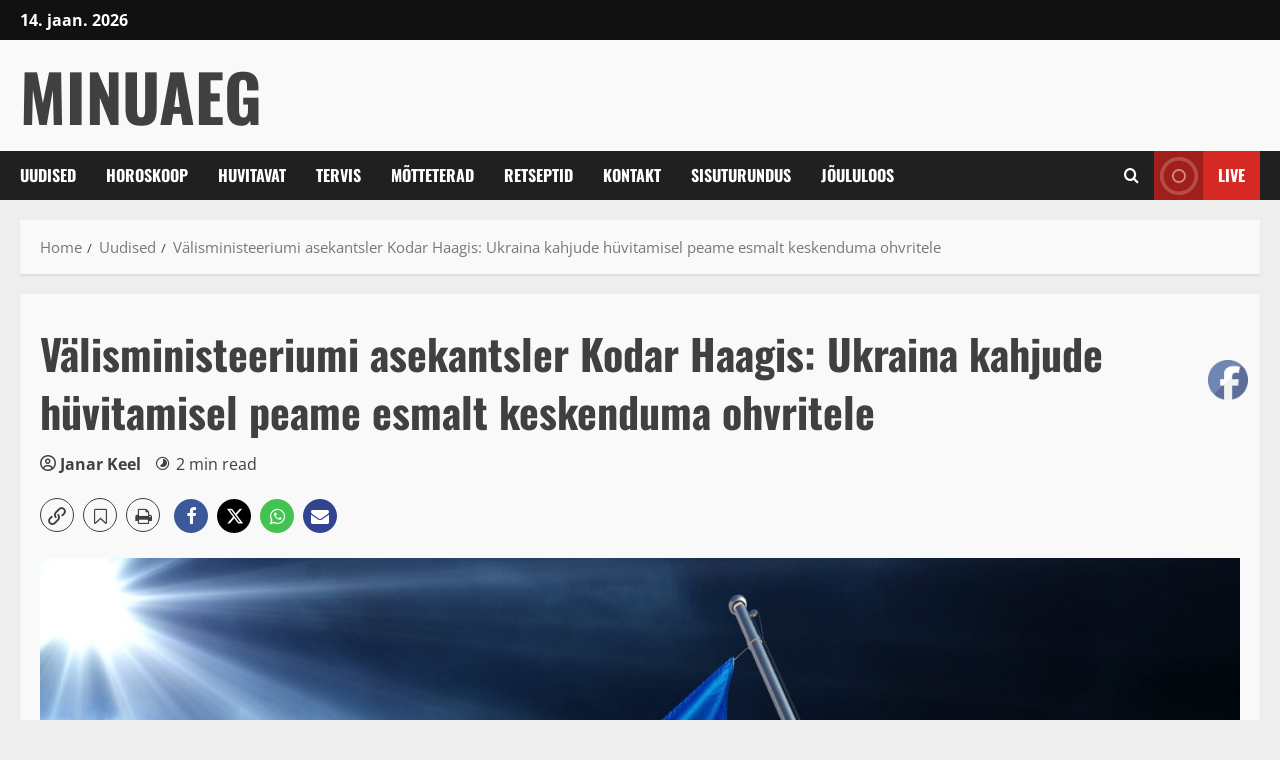

--- FILE ---
content_type: text/html; charset=UTF-8
request_url: https://minuaeg.com/valisministeeriumi-asekantsler-kodar-haagis-ukraina-kahjude-huvitamisel-peame-esmalt-keskenduma-ohvritele/
body_size: 75105
content:
<!doctype html>
<html lang="et" prefix="og: https://ogp.me/ns#">

<head><meta charset="UTF-8"><script>if(navigator.userAgent.match(/MSIE|Internet Explorer/i)||navigator.userAgent.match(/Trident\/7\..*?rv:11/i)){var href=document.location.href;if(!href.match(/[?&]nowprocket/)){if(href.indexOf("?")==-1){if(href.indexOf("#")==-1){document.location.href=href+"?nowprocket=1"}else{document.location.href=href.replace("#","?nowprocket=1#")}}else{if(href.indexOf("#")==-1){document.location.href=href+"&nowprocket=1"}else{document.location.href=href.replace("#","&nowprocket=1#")}}}}</script><script>(()=>{class RocketLazyLoadScripts{constructor(){this.v="2.0.4",this.userEvents=["keydown","keyup","mousedown","mouseup","mousemove","mouseover","mouseout","touchmove","touchstart","touchend","touchcancel","wheel","click","dblclick","input"],this.attributeEvents=["onblur","onclick","oncontextmenu","ondblclick","onfocus","onmousedown","onmouseenter","onmouseleave","onmousemove","onmouseout","onmouseover","onmouseup","onmousewheel","onscroll","onsubmit"]}async t(){this.i(),this.o(),/iP(ad|hone)/.test(navigator.userAgent)&&this.h(),this.u(),this.l(this),this.m(),this.k(this),this.p(this),this._(),await Promise.all([this.R(),this.L()]),this.lastBreath=Date.now(),this.S(this),this.P(),this.D(),this.O(),this.M(),await this.C(this.delayedScripts.normal),await this.C(this.delayedScripts.defer),await this.C(this.delayedScripts.async),await this.T(),await this.F(),await this.j(),await this.A(),window.dispatchEvent(new Event("rocket-allScriptsLoaded")),this.everythingLoaded=!0,this.lastTouchEnd&&await new Promise(t=>setTimeout(t,500-Date.now()+this.lastTouchEnd)),this.I(),this.H(),this.U(),this.W()}i(){this.CSPIssue=sessionStorage.getItem("rocketCSPIssue"),document.addEventListener("securitypolicyviolation",t=>{this.CSPIssue||"script-src-elem"!==t.violatedDirective||"data"!==t.blockedURI||(this.CSPIssue=!0,sessionStorage.setItem("rocketCSPIssue",!0))},{isRocket:!0})}o(){window.addEventListener("pageshow",t=>{this.persisted=t.persisted,this.realWindowLoadedFired=!0},{isRocket:!0}),window.addEventListener("pagehide",()=>{this.onFirstUserAction=null},{isRocket:!0})}h(){let t;function e(e){t=e}window.addEventListener("touchstart",e,{isRocket:!0}),window.addEventListener("touchend",function i(o){o.changedTouches[0]&&t.changedTouches[0]&&Math.abs(o.changedTouches[0].pageX-t.changedTouches[0].pageX)<10&&Math.abs(o.changedTouches[0].pageY-t.changedTouches[0].pageY)<10&&o.timeStamp-t.timeStamp<200&&(window.removeEventListener("touchstart",e,{isRocket:!0}),window.removeEventListener("touchend",i,{isRocket:!0}),"INPUT"===o.target.tagName&&"text"===o.target.type||(o.target.dispatchEvent(new TouchEvent("touchend",{target:o.target,bubbles:!0})),o.target.dispatchEvent(new MouseEvent("mouseover",{target:o.target,bubbles:!0})),o.target.dispatchEvent(new PointerEvent("click",{target:o.target,bubbles:!0,cancelable:!0,detail:1,clientX:o.changedTouches[0].clientX,clientY:o.changedTouches[0].clientY})),event.preventDefault()))},{isRocket:!0})}q(t){this.userActionTriggered||("mousemove"!==t.type||this.firstMousemoveIgnored?"keyup"===t.type||"mouseover"===t.type||"mouseout"===t.type||(this.userActionTriggered=!0,this.onFirstUserAction&&this.onFirstUserAction()):this.firstMousemoveIgnored=!0),"click"===t.type&&t.preventDefault(),t.stopPropagation(),t.stopImmediatePropagation(),"touchstart"===this.lastEvent&&"touchend"===t.type&&(this.lastTouchEnd=Date.now()),"click"===t.type&&(this.lastTouchEnd=0),this.lastEvent=t.type,t.composedPath&&t.composedPath()[0].getRootNode()instanceof ShadowRoot&&(t.rocketTarget=t.composedPath()[0]),this.savedUserEvents.push(t)}u(){this.savedUserEvents=[],this.userEventHandler=this.q.bind(this),this.userEvents.forEach(t=>window.addEventListener(t,this.userEventHandler,{passive:!1,isRocket:!0})),document.addEventListener("visibilitychange",this.userEventHandler,{isRocket:!0})}U(){this.userEvents.forEach(t=>window.removeEventListener(t,this.userEventHandler,{passive:!1,isRocket:!0})),document.removeEventListener("visibilitychange",this.userEventHandler,{isRocket:!0}),this.savedUserEvents.forEach(t=>{(t.rocketTarget||t.target).dispatchEvent(new window[t.constructor.name](t.type,t))})}m(){const t="return false",e=Array.from(this.attributeEvents,t=>"data-rocket-"+t),i="["+this.attributeEvents.join("],[")+"]",o="[data-rocket-"+this.attributeEvents.join("],[data-rocket-")+"]",s=(e,i,o)=>{o&&o!==t&&(e.setAttribute("data-rocket-"+i,o),e["rocket"+i]=new Function("event",o),e.setAttribute(i,t))};new MutationObserver(t=>{for(const n of t)"attributes"===n.type&&(n.attributeName.startsWith("data-rocket-")||this.everythingLoaded?n.attributeName.startsWith("data-rocket-")&&this.everythingLoaded&&this.N(n.target,n.attributeName.substring(12)):s(n.target,n.attributeName,n.target.getAttribute(n.attributeName))),"childList"===n.type&&n.addedNodes.forEach(t=>{if(t.nodeType===Node.ELEMENT_NODE)if(this.everythingLoaded)for(const i of[t,...t.querySelectorAll(o)])for(const t of i.getAttributeNames())e.includes(t)&&this.N(i,t.substring(12));else for(const e of[t,...t.querySelectorAll(i)])for(const t of e.getAttributeNames())this.attributeEvents.includes(t)&&s(e,t,e.getAttribute(t))})}).observe(document,{subtree:!0,childList:!0,attributeFilter:[...this.attributeEvents,...e]})}I(){this.attributeEvents.forEach(t=>{document.querySelectorAll("[data-rocket-"+t+"]").forEach(e=>{this.N(e,t)})})}N(t,e){const i=t.getAttribute("data-rocket-"+e);i&&(t.setAttribute(e,i),t.removeAttribute("data-rocket-"+e))}k(t){Object.defineProperty(HTMLElement.prototype,"onclick",{get(){return this.rocketonclick||null},set(e){this.rocketonclick=e,this.setAttribute(t.everythingLoaded?"onclick":"data-rocket-onclick","this.rocketonclick(event)")}})}S(t){function e(e,i){let o=e[i];e[i]=null,Object.defineProperty(e,i,{get:()=>o,set(s){t.everythingLoaded?o=s:e["rocket"+i]=o=s}})}e(document,"onreadystatechange"),e(window,"onload"),e(window,"onpageshow");try{Object.defineProperty(document,"readyState",{get:()=>t.rocketReadyState,set(e){t.rocketReadyState=e},configurable:!0}),document.readyState="loading"}catch(t){console.log("WPRocket DJE readyState conflict, bypassing")}}l(t){this.originalAddEventListener=EventTarget.prototype.addEventListener,this.originalRemoveEventListener=EventTarget.prototype.removeEventListener,this.savedEventListeners=[],EventTarget.prototype.addEventListener=function(e,i,o){o&&o.isRocket||!t.B(e,this)&&!t.userEvents.includes(e)||t.B(e,this)&&!t.userActionTriggered||e.startsWith("rocket-")||t.everythingLoaded?t.originalAddEventListener.call(this,e,i,o):(t.savedEventListeners.push({target:this,remove:!1,type:e,func:i,options:o}),"mouseenter"!==e&&"mouseleave"!==e||t.originalAddEventListener.call(this,e,t.savedUserEvents.push,o))},EventTarget.prototype.removeEventListener=function(e,i,o){o&&o.isRocket||!t.B(e,this)&&!t.userEvents.includes(e)||t.B(e,this)&&!t.userActionTriggered||e.startsWith("rocket-")||t.everythingLoaded?t.originalRemoveEventListener.call(this,e,i,o):t.savedEventListeners.push({target:this,remove:!0,type:e,func:i,options:o})}}J(t,e){this.savedEventListeners=this.savedEventListeners.filter(i=>{let o=i.type,s=i.target||window;return e!==o||t!==s||(this.B(o,s)&&(i.type="rocket-"+o),this.$(i),!1)})}H(){EventTarget.prototype.addEventListener=this.originalAddEventListener,EventTarget.prototype.removeEventListener=this.originalRemoveEventListener,this.savedEventListeners.forEach(t=>this.$(t))}$(t){t.remove?this.originalRemoveEventListener.call(t.target,t.type,t.func,t.options):this.originalAddEventListener.call(t.target,t.type,t.func,t.options)}p(t){let e;function i(e){return t.everythingLoaded?e:e.split(" ").map(t=>"load"===t||t.startsWith("load.")?"rocket-jquery-load":t).join(" ")}function o(o){function s(e){const s=o.fn[e];o.fn[e]=o.fn.init.prototype[e]=function(){return this[0]===window&&t.userActionTriggered&&("string"==typeof arguments[0]||arguments[0]instanceof String?arguments[0]=i(arguments[0]):"object"==typeof arguments[0]&&Object.keys(arguments[0]).forEach(t=>{const e=arguments[0][t];delete arguments[0][t],arguments[0][i(t)]=e})),s.apply(this,arguments),this}}if(o&&o.fn&&!t.allJQueries.includes(o)){const e={DOMContentLoaded:[],"rocket-DOMContentLoaded":[]};for(const t in e)document.addEventListener(t,()=>{e[t].forEach(t=>t())},{isRocket:!0});o.fn.ready=o.fn.init.prototype.ready=function(i){function s(){parseInt(o.fn.jquery)>2?setTimeout(()=>i.bind(document)(o)):i.bind(document)(o)}return"function"==typeof i&&(t.realDomReadyFired?!t.userActionTriggered||t.fauxDomReadyFired?s():e["rocket-DOMContentLoaded"].push(s):e.DOMContentLoaded.push(s)),o([])},s("on"),s("one"),s("off"),t.allJQueries.push(o)}e=o}t.allJQueries=[],o(window.jQuery),Object.defineProperty(window,"jQuery",{get:()=>e,set(t){o(t)}})}P(){const t=new Map;document.write=document.writeln=function(e){const i=document.currentScript,o=document.createRange(),s=i.parentElement;let n=t.get(i);void 0===n&&(n=i.nextSibling,t.set(i,n));const c=document.createDocumentFragment();o.setStart(c,0),c.appendChild(o.createContextualFragment(e)),s.insertBefore(c,n)}}async R(){return new Promise(t=>{this.userActionTriggered?t():this.onFirstUserAction=t})}async L(){return new Promise(t=>{document.addEventListener("DOMContentLoaded",()=>{this.realDomReadyFired=!0,t()},{isRocket:!0})})}async j(){return this.realWindowLoadedFired?Promise.resolve():new Promise(t=>{window.addEventListener("load",t,{isRocket:!0})})}M(){this.pendingScripts=[];this.scriptsMutationObserver=new MutationObserver(t=>{for(const e of t)e.addedNodes.forEach(t=>{"SCRIPT"!==t.tagName||t.noModule||t.isWPRocket||this.pendingScripts.push({script:t,promise:new Promise(e=>{const i=()=>{const i=this.pendingScripts.findIndex(e=>e.script===t);i>=0&&this.pendingScripts.splice(i,1),e()};t.addEventListener("load",i,{isRocket:!0}),t.addEventListener("error",i,{isRocket:!0}),setTimeout(i,1e3)})})})}),this.scriptsMutationObserver.observe(document,{childList:!0,subtree:!0})}async F(){await this.X(),this.pendingScripts.length?(await this.pendingScripts[0].promise,await this.F()):this.scriptsMutationObserver.disconnect()}D(){this.delayedScripts={normal:[],async:[],defer:[]},document.querySelectorAll("script[type$=rocketlazyloadscript]").forEach(t=>{t.hasAttribute("data-rocket-src")?t.hasAttribute("async")&&!1!==t.async?this.delayedScripts.async.push(t):t.hasAttribute("defer")&&!1!==t.defer||"module"===t.getAttribute("data-rocket-type")?this.delayedScripts.defer.push(t):this.delayedScripts.normal.push(t):this.delayedScripts.normal.push(t)})}async _(){await this.L();let t=[];document.querySelectorAll("script[type$=rocketlazyloadscript][data-rocket-src]").forEach(e=>{let i=e.getAttribute("data-rocket-src");if(i&&!i.startsWith("data:")){i.startsWith("//")&&(i=location.protocol+i);try{const o=new URL(i).origin;o!==location.origin&&t.push({src:o,crossOrigin:e.crossOrigin||"module"===e.getAttribute("data-rocket-type")})}catch(t){}}}),t=[...new Map(t.map(t=>[JSON.stringify(t),t])).values()],this.Y(t,"preconnect")}async G(t){if(await this.K(),!0!==t.noModule||!("noModule"in HTMLScriptElement.prototype))return new Promise(e=>{let i;function o(){(i||t).setAttribute("data-rocket-status","executed"),e()}try{if(navigator.userAgent.includes("Firefox/")||""===navigator.vendor||this.CSPIssue)i=document.createElement("script"),[...t.attributes].forEach(t=>{let e=t.nodeName;"type"!==e&&("data-rocket-type"===e&&(e="type"),"data-rocket-src"===e&&(e="src"),i.setAttribute(e,t.nodeValue))}),t.text&&(i.text=t.text),t.nonce&&(i.nonce=t.nonce),i.hasAttribute("src")?(i.addEventListener("load",o,{isRocket:!0}),i.addEventListener("error",()=>{i.setAttribute("data-rocket-status","failed-network"),e()},{isRocket:!0}),setTimeout(()=>{i.isConnected||e()},1)):(i.text=t.text,o()),i.isWPRocket=!0,t.parentNode.replaceChild(i,t);else{const i=t.getAttribute("data-rocket-type"),s=t.getAttribute("data-rocket-src");i?(t.type=i,t.removeAttribute("data-rocket-type")):t.removeAttribute("type"),t.addEventListener("load",o,{isRocket:!0}),t.addEventListener("error",i=>{this.CSPIssue&&i.target.src.startsWith("data:")?(console.log("WPRocket: CSP fallback activated"),t.removeAttribute("src"),this.G(t).then(e)):(t.setAttribute("data-rocket-status","failed-network"),e())},{isRocket:!0}),s?(t.fetchPriority="high",t.removeAttribute("data-rocket-src"),t.src=s):t.src="data:text/javascript;base64,"+window.btoa(unescape(encodeURIComponent(t.text)))}}catch(i){t.setAttribute("data-rocket-status","failed-transform"),e()}});t.setAttribute("data-rocket-status","skipped")}async C(t){const e=t.shift();return e?(e.isConnected&&await this.G(e),this.C(t)):Promise.resolve()}O(){this.Y([...this.delayedScripts.normal,...this.delayedScripts.defer,...this.delayedScripts.async],"preload")}Y(t,e){this.trash=this.trash||[];let i=!0;var o=document.createDocumentFragment();t.forEach(t=>{const s=t.getAttribute&&t.getAttribute("data-rocket-src")||t.src;if(s&&!s.startsWith("data:")){const n=document.createElement("link");n.href=s,n.rel=e,"preconnect"!==e&&(n.as="script",n.fetchPriority=i?"high":"low"),t.getAttribute&&"module"===t.getAttribute("data-rocket-type")&&(n.crossOrigin=!0),t.crossOrigin&&(n.crossOrigin=t.crossOrigin),t.integrity&&(n.integrity=t.integrity),t.nonce&&(n.nonce=t.nonce),o.appendChild(n),this.trash.push(n),i=!1}}),document.head.appendChild(o)}W(){this.trash.forEach(t=>t.remove())}async T(){try{document.readyState="interactive"}catch(t){}this.fauxDomReadyFired=!0;try{await this.K(),this.J(document,"readystatechange"),document.dispatchEvent(new Event("rocket-readystatechange")),await this.K(),document.rocketonreadystatechange&&document.rocketonreadystatechange(),await this.K(),this.J(document,"DOMContentLoaded"),document.dispatchEvent(new Event("rocket-DOMContentLoaded")),await this.K(),this.J(window,"DOMContentLoaded"),window.dispatchEvent(new Event("rocket-DOMContentLoaded"))}catch(t){console.error(t)}}async A(){try{document.readyState="complete"}catch(t){}try{await this.K(),this.J(document,"readystatechange"),document.dispatchEvent(new Event("rocket-readystatechange")),await this.K(),document.rocketonreadystatechange&&document.rocketonreadystatechange(),await this.K(),this.J(window,"load"),window.dispatchEvent(new Event("rocket-load")),await this.K(),window.rocketonload&&window.rocketonload(),await this.K(),this.allJQueries.forEach(t=>t(window).trigger("rocket-jquery-load")),await this.K(),this.J(window,"pageshow");const t=new Event("rocket-pageshow");t.persisted=this.persisted,window.dispatchEvent(t),await this.K(),window.rocketonpageshow&&window.rocketonpageshow({persisted:this.persisted})}catch(t){console.error(t)}}async K(){Date.now()-this.lastBreath>45&&(await this.X(),this.lastBreath=Date.now())}async X(){return document.hidden?new Promise(t=>setTimeout(t)):new Promise(t=>requestAnimationFrame(t))}B(t,e){return e===document&&"readystatechange"===t||(e===document&&"DOMContentLoaded"===t||(e===window&&"DOMContentLoaded"===t||(e===window&&"load"===t||e===window&&"pageshow"===t)))}static run(){(new RocketLazyLoadScripts).t()}}RocketLazyLoadScripts.run()})();</script>
  
  <meta name="viewport" content="width=device-width, initial-scale=1">
  <link rel="profile" href="http://gmpg.org/xfn/11">

      <script type="rocketlazyloadscript">
      (function() {
        try {
          const cookieName = "morenews-stored-site-mode-minuaeg";
          let mode = localStorage.getItem(cookieName) || null;

          // Fallback: read cookie if localStorage not available
          if (!mode) {
            const match = document.cookie.match(new RegExp('(?:^|; )' + cookieName + '=([^;]*)'));
            if (match) mode = match[1];
          }

          if (mode) {
            document.body.classList.remove("aft-dark-mode", "aft-default-mode");
            document.body.classList.add(mode);
          }
        } catch (e) {
          // fail silently
        }
      })();
    </script>
  
<!-- Google Tag Manager for WordPress by gtm4wp.com -->
<script data-cfasync="false" data-pagespeed-no-defer>
	var gtm4wp_datalayer_name = "dataLayer";
	var dataLayer = dataLayer || [];

	const gtm4wp_scrollerscript_debugmode         = true;
	const gtm4wp_scrollerscript_callbacktime      = 100;
	const gtm4wp_scrollerscript_readerlocation    = 150;
	const gtm4wp_scrollerscript_contentelementid  = "content";
	const gtm4wp_scrollerscript_scannertime       = 60;
</script>
<!-- End Google Tag Manager for WordPress by gtm4wp.com -->
		<!-- Meta Tag Manager -->
		<meta property="fb: app_id" content="921922008624085" />
		<!-- / Meta Tag Manager -->
<link rel='preload' href='https://bd6f9110.delivery.rocketcdn.me/wp-content/themes/morenews-pro/assets/fonts/oswald/oswald-regular.woff2' as='font' type='font/woff2' crossorigin='anonymous'>
<link rel='preload' href='https://bd6f9110.delivery.rocketcdn.me/wp-content/themes/morenews-pro/assets/fonts/oswald/oswald-700.woff2' as='font' type='font/woff2' crossorigin='anonymous'>
<link rel='preload' href='https://bd6f9110.delivery.rocketcdn.me/wp-content/themes/morenews-pro/assets/fonts/open-sans/open-sans-regular.woff2' as='font' type='font/woff2' crossorigin='anonymous'>
<link rel='preload' href='https://bd6f9110.delivery.rocketcdn.me/wp-content/themes/morenews-pro/assets/fonts/open-sans/open-sans-700.woff2' as='font' type='font/woff2' crossorigin='anonymous'>
    <script type="rocketlazyloadscript">
      window.AFTSiteModeCookie = "morenews-stored-site-mode-minuaeg";
    </script>
  
<!-- Search Engine Optimization by Rank Math - https://rankmath.com/ -->
<title>Välisministeeriumi asekantsler Kodar Haagis: Ukraina kahjude hüvitamisel peame esmalt keskenduma ohvritele | MinuAeg</title>
<meta name="description" content="Välisministeeriumi juriidiliste ja konsulaarküsimuste asekantsler Erki Kodar osales Haagis rahvusvahelisel konverentsil „Restoring Justice for Ukraine“, kus"/>
<meta name="robots" content="follow, index, max-snippet:-1, max-video-preview:-1, max-image-preview:large"/>
<link rel="canonical" href="https://minuaeg.com/valisministeeriumi-asekantsler-kodar-haagis-ukraina-kahjude-huvitamisel-peame-esmalt-keskenduma-ohvritele/" />
<meta property="og:locale" content="et_EE" />
<meta property="og:type" content="article" />
<meta property="og:title" content="Välisministeeriumi asekantsler Kodar Haagis: Ukraina kahjude hüvitamisel peame esmalt keskenduma ohvritele | MinuAeg" />
<meta property="og:description" content="Välisministeeriumi juriidiliste ja konsulaarküsimuste asekantsler Erki Kodar osales Haagis rahvusvahelisel konverentsil „Restoring Justice for Ukraine“, kus" />
<meta property="og:url" content="https://minuaeg.com/valisministeeriumi-asekantsler-kodar-haagis-ukraina-kahjude-huvitamisel-peame-esmalt-keskenduma-ohvritele/" />
<meta property="og:site_name" content="MinuAeg" />
<meta property="article:publisher" content="https://www.facebook.com/MinuAeg" />
<meta property="article:author" content="https://www.facebook.com/MinuAeg" />
<meta property="article:tag" content="Ukraina" />
<meta property="article:tag" content="uudised" />
<meta property="article:section" content="Uudised" />
<meta property="og:updated_time" content="2024-04-02T20:24:33+03:00" />
<meta property="fb:app_id" content="6093700557380877" />
<meta property="og:image" content="https://bd6f9110.delivery.rocketcdn.me/wp-content/uploads/2023/02/ukraine-7044827_1920.jpg" />
<meta property="og:image:secure_url" content="https://bd6f9110.delivery.rocketcdn.me/wp-content/uploads/2023/02/ukraine-7044827_1920.jpg" />
<meta property="og:image:width" content="1920" />
<meta property="og:image:height" content="1440" />
<meta property="og:image:alt" content="Välisministeerium" />
<meta property="og:image:type" content="image/jpeg" />
<meta property="article:published_time" content="2024-04-02T20:24:30+03:00" />
<meta property="article:modified_time" content="2024-04-02T20:24:33+03:00" />
<meta name="twitter:card" content="summary_large_image" />
<meta name="twitter:title" content="Välisministeeriumi asekantsler Kodar Haagis: Ukraina kahjude hüvitamisel peame esmalt keskenduma ohvritele | MinuAeg" />
<meta name="twitter:description" content="Välisministeeriumi juriidiliste ja konsulaarküsimuste asekantsler Erki Kodar osales Haagis rahvusvahelisel konverentsil „Restoring Justice for Ukraine“, kus" />
<meta name="twitter:site" content="@MinuAeg.com" />
<meta name="twitter:creator" content="@MinuAeg.com" />
<meta name="twitter:image" content="https://bd6f9110.delivery.rocketcdn.me/wp-content/uploads/2023/02/ukraine-7044827_1920.jpg" />
<meta name="twitter:label1" content="Written by" />
<meta name="twitter:data1" content="Janar Keel" />
<meta name="twitter:label2" content="Time to read" />
<meta name="twitter:data2" content="1 minute" />
<!-- /Rank Math WordPress SEO plugin -->

<link rel='dns-prefetch' href='//stats.wp.com' />
<link rel='dns-prefetch' href='//bd6f9110.delivery.rocketcdn.me' />
<link href='https://bd6f9110.delivery.rocketcdn.me' rel='preconnect' />
<link rel='preconnect' href='https://fonts.googleapis.com' />
<link rel='preconnect' href='https://fonts.gstatic.com' />
<link rel="alternate" type="application/rss+xml" title="MinuAeg &raquo; RSS" href="https://minuaeg.com/feed/" />
<link rel="alternate" type="application/rss+xml" title="MinuAeg &raquo; Kommentaaride RSS" href="https://minuaeg.com/comments/feed/" />
<link rel="alternate" title="oEmbed (JSON)" type="application/json+oembed" href="https://minuaeg.com/wp-json/oembed/1.0/embed?url=https%3A%2F%2Fminuaeg.com%2Fvalisministeeriumi-asekantsler-kodar-haagis-ukraina-kahjude-huvitamisel-peame-esmalt-keskenduma-ohvritele%2F" />
<link rel="alternate" title="oEmbed (XML)" type="text/xml+oembed" href="https://minuaeg.com/wp-json/oembed/1.0/embed?url=https%3A%2F%2Fminuaeg.com%2Fvalisministeeriumi-asekantsler-kodar-haagis-ukraina-kahjude-huvitamisel-peame-esmalt-keskenduma-ohvritele%2F&#038;format=xml" />
<style id='wp-img-auto-sizes-contain-inline-css' type='text/css'>
img:is([sizes=auto i],[sizes^="auto," i]){contain-intrinsic-size:3000px 1500px}
/*# sourceURL=wp-img-auto-sizes-contain-inline-css */
</style>
<link data-minify="1" rel='stylesheet' id='jetpack_related-posts-css' href='https://bd6f9110.delivery.rocketcdn.me/wp-content/cache/min/1/wp-content/plugins/jetpack/modules/related-posts/related-posts.css?ver=1765341337' type='text/css' media='all' />
<style id='wp-emoji-styles-inline-css' type='text/css'>

	img.wp-smiley, img.emoji {
		display: inline !important;
		border: none !important;
		box-shadow: none !important;
		height: 1em !important;
		width: 1em !important;
		margin: 0 0.07em !important;
		vertical-align: -0.1em !important;
		background: none !important;
		padding: 0 !important;
	}
/*# sourceURL=wp-emoji-styles-inline-css */
</style>
<style id='wp-block-library-inline-css' type='text/css'>
:root{--wp-block-synced-color:#7a00df;--wp-block-synced-color--rgb:122,0,223;--wp-bound-block-color:var(--wp-block-synced-color);--wp-editor-canvas-background:#ddd;--wp-admin-theme-color:#007cba;--wp-admin-theme-color--rgb:0,124,186;--wp-admin-theme-color-darker-10:#006ba1;--wp-admin-theme-color-darker-10--rgb:0,107,160.5;--wp-admin-theme-color-darker-20:#005a87;--wp-admin-theme-color-darker-20--rgb:0,90,135;--wp-admin-border-width-focus:2px}@media (min-resolution:192dpi){:root{--wp-admin-border-width-focus:1.5px}}.wp-element-button{cursor:pointer}:root .has-very-light-gray-background-color{background-color:#eee}:root .has-very-dark-gray-background-color{background-color:#313131}:root .has-very-light-gray-color{color:#eee}:root .has-very-dark-gray-color{color:#313131}:root .has-vivid-green-cyan-to-vivid-cyan-blue-gradient-background{background:linear-gradient(135deg,#00d084,#0693e3)}:root .has-purple-crush-gradient-background{background:linear-gradient(135deg,#34e2e4,#4721fb 50%,#ab1dfe)}:root .has-hazy-dawn-gradient-background{background:linear-gradient(135deg,#faaca8,#dad0ec)}:root .has-subdued-olive-gradient-background{background:linear-gradient(135deg,#fafae1,#67a671)}:root .has-atomic-cream-gradient-background{background:linear-gradient(135deg,#fdd79a,#004a59)}:root .has-nightshade-gradient-background{background:linear-gradient(135deg,#330968,#31cdcf)}:root .has-midnight-gradient-background{background:linear-gradient(135deg,#020381,#2874fc)}:root{--wp--preset--font-size--normal:16px;--wp--preset--font-size--huge:42px}.has-regular-font-size{font-size:1em}.has-larger-font-size{font-size:2.625em}.has-normal-font-size{font-size:var(--wp--preset--font-size--normal)}.has-huge-font-size{font-size:var(--wp--preset--font-size--huge)}.has-text-align-center{text-align:center}.has-text-align-left{text-align:left}.has-text-align-right{text-align:right}.has-fit-text{white-space:nowrap!important}#end-resizable-editor-section{display:none}.aligncenter{clear:both}.items-justified-left{justify-content:flex-start}.items-justified-center{justify-content:center}.items-justified-right{justify-content:flex-end}.items-justified-space-between{justify-content:space-between}.screen-reader-text{border:0;clip-path:inset(50%);height:1px;margin:-1px;overflow:hidden;padding:0;position:absolute;width:1px;word-wrap:normal!important}.screen-reader-text:focus{background-color:#ddd;clip-path:none;color:#444;display:block;font-size:1em;height:auto;left:5px;line-height:normal;padding:15px 23px 14px;text-decoration:none;top:5px;width:auto;z-index:100000}html :where(.has-border-color){border-style:solid}html :where([style*=border-top-color]){border-top-style:solid}html :where([style*=border-right-color]){border-right-style:solid}html :where([style*=border-bottom-color]){border-bottom-style:solid}html :where([style*=border-left-color]){border-left-style:solid}html :where([style*=border-width]){border-style:solid}html :where([style*=border-top-width]){border-top-style:solid}html :where([style*=border-right-width]){border-right-style:solid}html :where([style*=border-bottom-width]){border-bottom-style:solid}html :where([style*=border-left-width]){border-left-style:solid}html :where(img[class*=wp-image-]){height:auto;max-width:100%}:where(figure){margin:0 0 1em}html :where(.is-position-sticky){--wp-admin--admin-bar--position-offset:var(--wp-admin--admin-bar--height,0px)}@media screen and (max-width:600px){html :where(.is-position-sticky){--wp-admin--admin-bar--position-offset:0px}}

/*# sourceURL=wp-block-library-inline-css */
</style><style id='wp-block-heading-inline-css' type='text/css'>
h1:where(.wp-block-heading).has-background,h2:where(.wp-block-heading).has-background,h3:where(.wp-block-heading).has-background,h4:where(.wp-block-heading).has-background,h5:where(.wp-block-heading).has-background,h6:where(.wp-block-heading).has-background{padding:1.25em 2.375em}h1.has-text-align-left[style*=writing-mode]:where([style*=vertical-lr]),h1.has-text-align-right[style*=writing-mode]:where([style*=vertical-rl]),h2.has-text-align-left[style*=writing-mode]:where([style*=vertical-lr]),h2.has-text-align-right[style*=writing-mode]:where([style*=vertical-rl]),h3.has-text-align-left[style*=writing-mode]:where([style*=vertical-lr]),h3.has-text-align-right[style*=writing-mode]:where([style*=vertical-rl]),h4.has-text-align-left[style*=writing-mode]:where([style*=vertical-lr]),h4.has-text-align-right[style*=writing-mode]:where([style*=vertical-rl]),h5.has-text-align-left[style*=writing-mode]:where([style*=vertical-lr]),h5.has-text-align-right[style*=writing-mode]:where([style*=vertical-rl]),h6.has-text-align-left[style*=writing-mode]:where([style*=vertical-lr]),h6.has-text-align-right[style*=writing-mode]:where([style*=vertical-rl]){rotate:180deg}
/*# sourceURL=https://minuaeg.com/wp-includes/blocks/heading/style.min.css */
</style>
<style id='wp-block-paragraph-inline-css' type='text/css'>
.is-small-text{font-size:.875em}.is-regular-text{font-size:1em}.is-large-text{font-size:2.25em}.is-larger-text{font-size:3em}.has-drop-cap:not(:focus):first-letter{float:left;font-size:8.4em;font-style:normal;font-weight:100;line-height:.68;margin:.05em .1em 0 0;text-transform:uppercase}body.rtl .has-drop-cap:not(:focus):first-letter{float:none;margin-left:.1em}p.has-drop-cap.has-background{overflow:hidden}:root :where(p.has-background){padding:1.25em 2.375em}:where(p.has-text-color:not(.has-link-color)) a{color:inherit}p.has-text-align-left[style*="writing-mode:vertical-lr"],p.has-text-align-right[style*="writing-mode:vertical-rl"]{rotate:180deg}
/*# sourceURL=https://minuaeg.com/wp-includes/blocks/paragraph/style.min.css */
</style>
<style id='global-styles-inline-css' type='text/css'>
:root{--wp--preset--aspect-ratio--square: 1;--wp--preset--aspect-ratio--4-3: 4/3;--wp--preset--aspect-ratio--3-4: 3/4;--wp--preset--aspect-ratio--3-2: 3/2;--wp--preset--aspect-ratio--2-3: 2/3;--wp--preset--aspect-ratio--16-9: 16/9;--wp--preset--aspect-ratio--9-16: 9/16;--wp--preset--color--black: #000000;--wp--preset--color--cyan-bluish-gray: #abb8c3;--wp--preset--color--white: #ffffff;--wp--preset--color--pale-pink: #f78da7;--wp--preset--color--vivid-red: #cf2e2e;--wp--preset--color--luminous-vivid-orange: #ff6900;--wp--preset--color--luminous-vivid-amber: #fcb900;--wp--preset--color--light-green-cyan: #7bdcb5;--wp--preset--color--vivid-green-cyan: #00d084;--wp--preset--color--pale-cyan-blue: #8ed1fc;--wp--preset--color--vivid-cyan-blue: #0693e3;--wp--preset--color--vivid-purple: #9b51e0;--wp--preset--gradient--vivid-cyan-blue-to-vivid-purple: linear-gradient(135deg,rgb(6,147,227) 0%,rgb(155,81,224) 100%);--wp--preset--gradient--light-green-cyan-to-vivid-green-cyan: linear-gradient(135deg,rgb(122,220,180) 0%,rgb(0,208,130) 100%);--wp--preset--gradient--luminous-vivid-amber-to-luminous-vivid-orange: linear-gradient(135deg,rgb(252,185,0) 0%,rgb(255,105,0) 100%);--wp--preset--gradient--luminous-vivid-orange-to-vivid-red: linear-gradient(135deg,rgb(255,105,0) 0%,rgb(207,46,46) 100%);--wp--preset--gradient--very-light-gray-to-cyan-bluish-gray: linear-gradient(135deg,rgb(238,238,238) 0%,rgb(169,184,195) 100%);--wp--preset--gradient--cool-to-warm-spectrum: linear-gradient(135deg,rgb(74,234,220) 0%,rgb(151,120,209) 20%,rgb(207,42,186) 40%,rgb(238,44,130) 60%,rgb(251,105,98) 80%,rgb(254,248,76) 100%);--wp--preset--gradient--blush-light-purple: linear-gradient(135deg,rgb(255,206,236) 0%,rgb(152,150,240) 100%);--wp--preset--gradient--blush-bordeaux: linear-gradient(135deg,rgb(254,205,165) 0%,rgb(254,45,45) 50%,rgb(107,0,62) 100%);--wp--preset--gradient--luminous-dusk: linear-gradient(135deg,rgb(255,203,112) 0%,rgb(199,81,192) 50%,rgb(65,88,208) 100%);--wp--preset--gradient--pale-ocean: linear-gradient(135deg,rgb(255,245,203) 0%,rgb(182,227,212) 50%,rgb(51,167,181) 100%);--wp--preset--gradient--electric-grass: linear-gradient(135deg,rgb(202,248,128) 0%,rgb(113,206,126) 100%);--wp--preset--gradient--midnight: linear-gradient(135deg,rgb(2,3,129) 0%,rgb(40,116,252) 100%);--wp--preset--font-size--small: 13px;--wp--preset--font-size--medium: 20px;--wp--preset--font-size--large: 36px;--wp--preset--font-size--x-large: 42px;--wp--preset--font-family--cardo: Cardo;--wp--preset--font-family--inter: "Inter", sans-serif;--wp--preset--spacing--20: 0.44rem;--wp--preset--spacing--30: 0.67rem;--wp--preset--spacing--40: 1rem;--wp--preset--spacing--50: 1.5rem;--wp--preset--spacing--60: 2.25rem;--wp--preset--spacing--70: 3.38rem;--wp--preset--spacing--80: 5.06rem;--wp--preset--shadow--natural: 6px 6px 9px rgba(0, 0, 0, 0.2);--wp--preset--shadow--deep: 12px 12px 50px rgba(0, 0, 0, 0.4);--wp--preset--shadow--sharp: 6px 6px 0px rgba(0, 0, 0, 0.2);--wp--preset--shadow--outlined: 6px 6px 0px -3px rgb(255, 255, 255), 6px 6px rgb(0, 0, 0);--wp--preset--shadow--crisp: 6px 6px 0px rgb(0, 0, 0);}:root { --wp--style--global--content-size: 740px;--wp--style--global--wide-size: 1400px; }:where(body) { margin: 0; }.wp-site-blocks > .alignleft { float: left; margin-right: 2em; }.wp-site-blocks > .alignright { float: right; margin-left: 2em; }.wp-site-blocks > .aligncenter { justify-content: center; margin-left: auto; margin-right: auto; }:where(.wp-site-blocks) > * { margin-block-start: 24px; margin-block-end: 0; }:where(.wp-site-blocks) > :first-child { margin-block-start: 0; }:where(.wp-site-blocks) > :last-child { margin-block-end: 0; }:root { --wp--style--block-gap: 24px; }:root :where(.is-layout-flow) > :first-child{margin-block-start: 0;}:root :where(.is-layout-flow) > :last-child{margin-block-end: 0;}:root :where(.is-layout-flow) > *{margin-block-start: 24px;margin-block-end: 0;}:root :where(.is-layout-constrained) > :first-child{margin-block-start: 0;}:root :where(.is-layout-constrained) > :last-child{margin-block-end: 0;}:root :where(.is-layout-constrained) > *{margin-block-start: 24px;margin-block-end: 0;}:root :where(.is-layout-flex){gap: 24px;}:root :where(.is-layout-grid){gap: 24px;}.is-layout-flow > .alignleft{float: left;margin-inline-start: 0;margin-inline-end: 2em;}.is-layout-flow > .alignright{float: right;margin-inline-start: 2em;margin-inline-end: 0;}.is-layout-flow > .aligncenter{margin-left: auto !important;margin-right: auto !important;}.is-layout-constrained > .alignleft{float: left;margin-inline-start: 0;margin-inline-end: 2em;}.is-layout-constrained > .alignright{float: right;margin-inline-start: 2em;margin-inline-end: 0;}.is-layout-constrained > .aligncenter{margin-left: auto !important;margin-right: auto !important;}.is-layout-constrained > :where(:not(.alignleft):not(.alignright):not(.alignfull)){max-width: var(--wp--style--global--content-size);margin-left: auto !important;margin-right: auto !important;}.is-layout-constrained > .alignwide{max-width: var(--wp--style--global--wide-size);}body .is-layout-flex{display: flex;}.is-layout-flex{flex-wrap: wrap;align-items: center;}.is-layout-flex > :is(*, div){margin: 0;}body .is-layout-grid{display: grid;}.is-layout-grid > :is(*, div){margin: 0;}body{padding-top: 0px;padding-right: 0px;padding-bottom: 0px;padding-left: 0px;}a:where(:not(.wp-element-button)){text-decoration: none;}:root :where(.wp-element-button, .wp-block-button__link){background-color: #32373c;border-width: 0;color: #fff;font-family: inherit;font-size: inherit;font-style: inherit;font-weight: inherit;letter-spacing: inherit;line-height: inherit;padding-top: calc(0.667em + 2px);padding-right: calc(1.333em + 2px);padding-bottom: calc(0.667em + 2px);padding-left: calc(1.333em + 2px);text-decoration: none;text-transform: inherit;}.has-black-color{color: var(--wp--preset--color--black) !important;}.has-cyan-bluish-gray-color{color: var(--wp--preset--color--cyan-bluish-gray) !important;}.has-white-color{color: var(--wp--preset--color--white) !important;}.has-pale-pink-color{color: var(--wp--preset--color--pale-pink) !important;}.has-vivid-red-color{color: var(--wp--preset--color--vivid-red) !important;}.has-luminous-vivid-orange-color{color: var(--wp--preset--color--luminous-vivid-orange) !important;}.has-luminous-vivid-amber-color{color: var(--wp--preset--color--luminous-vivid-amber) !important;}.has-light-green-cyan-color{color: var(--wp--preset--color--light-green-cyan) !important;}.has-vivid-green-cyan-color{color: var(--wp--preset--color--vivid-green-cyan) !important;}.has-pale-cyan-blue-color{color: var(--wp--preset--color--pale-cyan-blue) !important;}.has-vivid-cyan-blue-color{color: var(--wp--preset--color--vivid-cyan-blue) !important;}.has-vivid-purple-color{color: var(--wp--preset--color--vivid-purple) !important;}.has-black-background-color{background-color: var(--wp--preset--color--black) !important;}.has-cyan-bluish-gray-background-color{background-color: var(--wp--preset--color--cyan-bluish-gray) !important;}.has-white-background-color{background-color: var(--wp--preset--color--white) !important;}.has-pale-pink-background-color{background-color: var(--wp--preset--color--pale-pink) !important;}.has-vivid-red-background-color{background-color: var(--wp--preset--color--vivid-red) !important;}.has-luminous-vivid-orange-background-color{background-color: var(--wp--preset--color--luminous-vivid-orange) !important;}.has-luminous-vivid-amber-background-color{background-color: var(--wp--preset--color--luminous-vivid-amber) !important;}.has-light-green-cyan-background-color{background-color: var(--wp--preset--color--light-green-cyan) !important;}.has-vivid-green-cyan-background-color{background-color: var(--wp--preset--color--vivid-green-cyan) !important;}.has-pale-cyan-blue-background-color{background-color: var(--wp--preset--color--pale-cyan-blue) !important;}.has-vivid-cyan-blue-background-color{background-color: var(--wp--preset--color--vivid-cyan-blue) !important;}.has-vivid-purple-background-color{background-color: var(--wp--preset--color--vivid-purple) !important;}.has-black-border-color{border-color: var(--wp--preset--color--black) !important;}.has-cyan-bluish-gray-border-color{border-color: var(--wp--preset--color--cyan-bluish-gray) !important;}.has-white-border-color{border-color: var(--wp--preset--color--white) !important;}.has-pale-pink-border-color{border-color: var(--wp--preset--color--pale-pink) !important;}.has-vivid-red-border-color{border-color: var(--wp--preset--color--vivid-red) !important;}.has-luminous-vivid-orange-border-color{border-color: var(--wp--preset--color--luminous-vivid-orange) !important;}.has-luminous-vivid-amber-border-color{border-color: var(--wp--preset--color--luminous-vivid-amber) !important;}.has-light-green-cyan-border-color{border-color: var(--wp--preset--color--light-green-cyan) !important;}.has-vivid-green-cyan-border-color{border-color: var(--wp--preset--color--vivid-green-cyan) !important;}.has-pale-cyan-blue-border-color{border-color: var(--wp--preset--color--pale-cyan-blue) !important;}.has-vivid-cyan-blue-border-color{border-color: var(--wp--preset--color--vivid-cyan-blue) !important;}.has-vivid-purple-border-color{border-color: var(--wp--preset--color--vivid-purple) !important;}.has-vivid-cyan-blue-to-vivid-purple-gradient-background{background: var(--wp--preset--gradient--vivid-cyan-blue-to-vivid-purple) !important;}.has-light-green-cyan-to-vivid-green-cyan-gradient-background{background: var(--wp--preset--gradient--light-green-cyan-to-vivid-green-cyan) !important;}.has-luminous-vivid-amber-to-luminous-vivid-orange-gradient-background{background: var(--wp--preset--gradient--luminous-vivid-amber-to-luminous-vivid-orange) !important;}.has-luminous-vivid-orange-to-vivid-red-gradient-background{background: var(--wp--preset--gradient--luminous-vivid-orange-to-vivid-red) !important;}.has-very-light-gray-to-cyan-bluish-gray-gradient-background{background: var(--wp--preset--gradient--very-light-gray-to-cyan-bluish-gray) !important;}.has-cool-to-warm-spectrum-gradient-background{background: var(--wp--preset--gradient--cool-to-warm-spectrum) !important;}.has-blush-light-purple-gradient-background{background: var(--wp--preset--gradient--blush-light-purple) !important;}.has-blush-bordeaux-gradient-background{background: var(--wp--preset--gradient--blush-bordeaux) !important;}.has-luminous-dusk-gradient-background{background: var(--wp--preset--gradient--luminous-dusk) !important;}.has-pale-ocean-gradient-background{background: var(--wp--preset--gradient--pale-ocean) !important;}.has-electric-grass-gradient-background{background: var(--wp--preset--gradient--electric-grass) !important;}.has-midnight-gradient-background{background: var(--wp--preset--gradient--midnight) !important;}.has-small-font-size{font-size: var(--wp--preset--font-size--small) !important;}.has-medium-font-size{font-size: var(--wp--preset--font-size--medium) !important;}.has-large-font-size{font-size: var(--wp--preset--font-size--large) !important;}.has-x-large-font-size{font-size: var(--wp--preset--font-size--x-large) !important;}.has-cardo-font-family{font-family: var(--wp--preset--font-family--cardo) !important;}.has-inter-font-family{font-family: var(--wp--preset--font-family--inter) !important;}
/*# sourceURL=global-styles-inline-css */
</style>

<link data-minify="1" rel='stylesheet' id='blockspare-frontend-block-style-css-css' href='https://bd6f9110.delivery.rocketcdn.me/wp-content/cache/min/1/wp-content/plugins/blockspare/dist/style-blocks.css?ver=1765341337' type='text/css' media='all' />
<link data-minify="1" rel='stylesheet' id='blockspare-frontend-banner-style-css-css' href='https://bd6f9110.delivery.rocketcdn.me/wp-content/cache/min/1/wp-content/plugins/blockspare/dist/style-banner_group.css?ver=1765528442' type='text/css' media='all' />
<link data-minify="1" rel='stylesheet' id='fontawesome-css' href='https://bd6f9110.delivery.rocketcdn.me/wp-content/cache/min/1/wp-content/plugins/blockspare/assets/fontawesome/css/all.css?ver=1765341337' type='text/css' media='all' />
<link data-minify="1" rel='stylesheet' id='slick-css' href='https://bd6f9110.delivery.rocketcdn.me/wp-content/cache/min/1/wp-content/plugins/blockspare/assets/slick/css/slick.css?ver=1765341337' type='text/css' media='all' />
<link rel='stylesheet' id='uagb-aos-css-css' href='https://bd6f9110.delivery.rocketcdn.me/wp-content/plugins/ultimate-addons-for-gutenberg/assets/css/aos.min.css?ver=3.0.0-beta.1' type='text/css' media='all' />
<link data-minify="1" rel='stylesheet' id='SFSIPLUSmainCss-css' href='https://bd6f9110.delivery.rocketcdn.me/wp-content/cache/min/1/wp-content/plugins/Ultimate-Premium-Plugin/css/sfsi-style.css?ver=1765341337' type='text/css' media='all' />
<link data-minify="1" rel='stylesheet' id='dashicons-css' href='https://bd6f9110.delivery.rocketcdn.me/wp-content/cache/min/1/wp-includes/css/dashicons.min.css?ver=1765341337' type='text/css' media='all' />
<link data-minify="1" rel='stylesheet' id='spectra-extensions-image-mask-css' href='https://bd6f9110.delivery.rocketcdn.me/wp-content/cache/min/1/wp-content/plugins/ultimate-addons-for-gutenberg/spectra-v3/build/styles/extensions/image-mask.css?ver=1765341337' type='text/css' media='all' />
<link data-minify="1" rel='stylesheet' id='spectra-extensions-responsive-conditions-css' href='https://bd6f9110.delivery.rocketcdn.me/wp-content/cache/min/1/wp-content/plugins/ultimate-addons-for-gutenberg/spectra-v3/build/styles/extensions/responsive-conditions.css?ver=1765341337' type='text/css' media='all' />
<link data-minify="1" rel='stylesheet' id='spectra-extensions-responsive-controls-css' href='https://bd6f9110.delivery.rocketcdn.me/wp-content/cache/min/1/wp-content/plugins/ultimate-addons-for-gutenberg/spectra-v3/build/styles/extensions/responsive-controls.css?ver=1765341337' type='text/css' media='all' />
<link data-minify="1" rel='stylesheet' id='spectra-extensions-z-index-css' href='https://bd6f9110.delivery.rocketcdn.me/wp-content/cache/min/1/wp-content/plugins/ultimate-addons-for-gutenberg/spectra-v3/build/styles/extensions/z-index.css?ver=1765341337' type='text/css' media='all' />
<link data-minify="1" rel='stylesheet' id='aft-icons-css' href='https://bd6f9110.delivery.rocketcdn.me/wp-content/cache/min/1/wp-content/themes/morenews-pro/assets/icons/style.css?ver=1765341337' type='text/css' media='all' />
<link data-minify="1" rel='stylesheet' id='bootstrap-css' href='https://bd6f9110.delivery.rocketcdn.me/wp-content/cache/min/1/wp-content/themes/morenews-pro/assets/bootstrap/css/bootstrap.min.css?ver=1765341337' type='text/css' media='all' />
<link rel='stylesheet' id='slick-css-css' href='https://bd6f9110.delivery.rocketcdn.me/wp-content/themes/morenews-pro/assets/slick/css/slick.min.css?ver=6.9' type='text/css' media='all' />
<link data-minify="1" rel='stylesheet' id='sidr-css' href='https://bd6f9110.delivery.rocketcdn.me/wp-content/cache/min/1/wp-content/themes/morenews-pro/assets/sidr/css/jquery.sidr.dark.css?ver=1765341337' type='text/css' media='all' />
<link data-minify="1" rel='stylesheet' id='magnific-popup-css' href='https://bd6f9110.delivery.rocketcdn.me/wp-content/cache/min/1/wp-content/themes/morenews-pro/assets/magnific-popup/magnific-popup.css?ver=1765341337' type='text/css' media='all' />
<link data-minify="1" rel='stylesheet' id='morenews-style-css' href='https://bd6f9110.delivery.rocketcdn.me/wp-content/cache/min/1/wp-content/themes/morenews-pro/style.css?ver=1765341337' type='text/css' media='all' />
<style id='morenews-style-inline-css' type='text/css'>
body.aft-dark-mode #sidr,body.aft-dark-mode,body.aft-dark-mode.custom-background,body.aft-dark-mode #af-preloader{background-color:#000000;} body.aft-default-mode #sidr,body.aft-default-mode #af-preloader,body.aft-default-mode{background-color:#eeeeee;} body.aft-default-mode .main-navigation .menu .menu-mobile li a,body.aft-default-mode .main-navigation .menu .menu-desktop .sub-menu li a,body.aft-default-mode .morenews-widget.widget_text a,body.aft-default-mode.woocommerce-account .entry-content .woocommerce-MyAccount-navigation ul li.is-active a,body.aft-default-mode ul.products li.product .price,body.aft-default-mode .entry-content > [class*="wp-block-"] .woocommerce a:not(.has-text-color).button:hover,body.aft-default-mode pre .woocommerce,body.aft-default-mode .wp-block-tag-cloud a,body.aft-default-mode .tagcloud a,body.aft-default-mode .wp-post-author-meta h4 a,body.aft-default-mode .wp-post-author-meta .wp-post-author-meta-more-posts a,body.aft-default-mode .wp_post_author_widget .awpa-display-name,body.aft-default-mode .af-breadcrumbs a,body.aft-default-mode .morenews-pagination .nav-links .page-numbers,body.aft-default-mode .af-slick-navcontrols .slide-icon,body.aft-default-mode .af-youtube-slider .slide-icon,body.aft-default-mode .aft-yt-video-item-wrapper .slide-icon,body.aft-default-mode .wp-block-latest-comments li.wp-block-latest-comments__comment a,body.aft-default-mode .entry-content > .wp-block-tag-cloud a:not(.has-text-color),body.aft-default-mode .entry-content .wp-block-archives-list.wp-block-archives a:not(.has-text-color),body.aft-default-mode .entry-content .wp-block-latest-posts a:not(.has-text-color),body.aft-default-mode .entry-content .wp-block-categories-list.wp-block-categories a:not(.has-text-color),.aft-default-mode .wp-block-archives-list.wp-block-archives a:not(.has-text-color),.aft-default-mode .wp-block-latest-posts a:not(.has-text-color),.aft-default-mode .wp-block-categories-list.wp-block-categories a:not(.has-text-color),.aft-default-mode .wp-block-latest-comments li.wp-block-latest-comments__comment a,body.aft-default-mode footer.comment-meta a,body.aft-default-mode.widget-title-border-bottom .wp-block-group .wp-block-heading,body.aft-default-mode.widget-title-border-center .wp-block-group .wp-block-heading,body.aft-default-mode.widget-title-border-bottom .widget-title .heading-line,body.aft-default-mode.widget-title-border-center .widget-title .heading-line,body.aft-default-mode.widget-title-border-none .widget-title .heading-line,body.aft-default-mode.widget-title-border-bottom .wp_post_author_widget .widget-title .header-after,body.aft-default-mode.widget-title-border-center .wp_post_author_widget .widget-title .header-after,body.aft-default-mode.widget-title-border-none .wp_post_author_widget .widget-title .header-after,body.aft-default-mode.widget-title-border-bottom .aft-posts-tabs-panel .nav-tabs>li>a,body.aft-default-mode.widget-title-border-center .aft-posts-tabs-panel .nav-tabs>li>a,body.aft-default-mode.widget-title-border-none .aft-posts-tabs-panel .nav-tabs>li>a,body.aft-default-mode #secondary .widget > ul > li a,body.aft-default-mode.single span.tags-links a,body.aft-default-mode .page-title,body.aft-default-mode h1.entry-title,body.aft-default-mode .aft-popular-taxonomies-lists ul li a,body.aft-default-mode #wp-calendar thead,body.aft-default-mode #wp-calendar tbody,body.aft-default-mode #wp-calendar caption,body.aft-default-mode h3,body.aft-default-mode .aft-readmore-wrapper a.aft-readmore,body.aft-default-mode #secondary .morenews-widget ul[class*="wp-block-"] a,body.aft-default-mode #secondary .morenews-widget ol[class*="wp-block-"] a,body.aft-default-mode a.post-edit-link,body.aft-default-mode .comment-form a,body.aft-default-mode footer.site-footer .aft-readmore-wrapper a.aft-readmore,body.aft-default-mode .author-links a,body.aft-default-mode .main-navigation ul.children li a,body.aft-default-mode .nav-links a,body.aft-default-mode .read-details .entry-meta span,body.aft-default-mode .aft-comment-view-share > span > a,body.aft-default-mode h4.af-author-display-name,body.aft-default-mode .wp-block-image figcaption,body.aft-default-mode ul.trail-items li a,body.aft-default-mode #sidr,body.aft-default-mode{color:#404040;} body.aft-default-mode .aft-readmore-wrapper a.aft-readmore,body.aft-default-mode .wp-post-author-meta .wp-post-author-meta-more-posts a{border-color:#404040;} body .morenews-header .top-header{background-color:#111111;} body .top-header .top-navigation ul li a,body .top-header .main-navigation .menu-desktop > li > a,body .top-header ul.menu > li > a,body .morenews-header .top-header .search-icon:visited,body .morenews-header .top-header .search-icon:hover,body .morenews-header .top-header .search-icon:focus,body .morenews-header .top-header .search-icon:active,body .morenews-header .top-header .search-icon,.top-header .top-bar-flex .aft-header-custom-html h3,.top-header .top-bar-flex .aft-header-custom-html,body .morenews-header .top-header .date-bar-left,body .morenews-header .top-header{color:#ffffff;} body .header-layout-side .top-header .offcanvas-menu span,body .header-layout-compressed-full .offcanvas-menu span{background-color:#ffffff;} body.aft-dark-mode .main-navigation .menu .menu-mobile li a,body.aft-dark-mode .main-navigation .menu .menu-desktop .sub-menu li a,body.aft-dark-mode .morenews-pagination .nav-links .page-numbers,body.aft-dark-mode select,body.aft-dark-mode legend,.aft-dark-mode .wp-post-author-meta .wp-post-author-meta-more-posts a,.aft-dark-mode .wp_post_author_widget .awpa-display-name a,body.aft-dark-mode .morenews-widget.widget_text a,body.aft-dark-mode.woocommerce-account .entry-content .woocommerce-MyAccount-navigation ul li.is-active a,body.aft-dark-mode ul.products li.product .price,body.aft-dark-mode pre .woocommerce,body.aft-dark-mode .tagcloud a,body.aft-dark-mode .wp_post_author_widget .awpa-display-name,body.aft-dark-mode .af-breadcrumbs a,body.aft-dark-mode .af-slick-navcontrols .slide-icon,body.aft-dark-mode .af-youtube-slider .slide-icon,body.aft-dark-mode .aft-yt-video-item-wrapper .slide-icon,body.aft-dark-mode .wp-block-latest-comments li.wp-block-latest-comments__comment a,body.aft-dark-mode .wp-block-tag-cloud a,body.aft-dark-mode .entry-content > .wp-block-tag-cloud a:not(.has-text-color),body.aft-dark-mode .entry-content .wp-block-archives-list.wp-block-archives a:not(.has-text-color),body.aft-dark-mode .entry-content .wp-block-latest-posts a:not(.has-text-color),body.aft-dark-mode .entry-content .wp-block-categories-list.wp-block-categories a:not(.has-text-color),.aft-dark-mode .wp-block-archives-list.wp-block-archives a:not(.has-text-color),.aft-dark-mode .wp-block-latest-posts a:not(.has-text-color),.aft-dark-mode .wp-block-categories-list.wp-block-categories a:not(.has-text-color),.aft-dark-mode .wp-block-latest-comments li.wp-block-latest-comments__comment a,body.aft-dark-mode footer.comment-meta a,.aft-dark-mode .read-categories:not(.categories-inside-image) a.morenews-categories.category-color-1,body.aft-dark-mode.widget-title-border-bottom .wp-block-group .wp-block-heading,body.aft-dark-mode.widget-title-border-center .wp-block-group .wp-block-heading,body.aft-dark-mode.widget-title-border-bottom .widget-title .heading-line,body.aft-dark-mode.widget-title-border-center .widget-title .heading-line,body.aft-dark-mode.widget-title-border-none .widget-title .heading-line,body.aft-dark-mode.widget-title-border-bottom .wp_post_author_widget .widget-title .header-after,body.aft-dark-mode.widget-title-border-center .wp_post_author_widget .widget-title .header-after,body.aft-dark-mode.widget-title-border-none .wp_post_author_widget .widget-title .header-after,body.aft-dark-mode.widget-title-border-bottom .aft-posts-tabs-panel .nav-tabs>li>a,body.aft-dark-mode.widget-title-border-center .aft-posts-tabs-panel .nav-tabs>li>a,body.aft-dark-mode.widget-title-border-none .aft-posts-tabs-panel .nav-tabs>li>a,body.aft-dark-mode.single span.tags-links a,body.aft-dark-mode .page-title,body.aft-dark-mode h1.entry-title,body.aft-dark-mode ul.trail-items li:after,body.aft-dark-mode .aft-popular-taxonomies-lists ul li a,body.aft-dark-mode #wp-calendar thead,body.aft-dark-mode #wp-calendar tbody,body.aft-dark-mode .entry-meta span,body.aft-dark-mode .entry-meta span a,body.aft-dark-mode h3,body.aft-dark-mode .color-pad #wp-calendar caption,body.aft-dark-mode .aft-readmore-wrapper a.aft-readmore,body.aft-dark-mode #secondary .morenews-widget ul[class*="wp-block-"] a,body.aft-dark-mode #secondary .morenews-widget ol[class*="wp-block-"] a,body.aft-dark-mode a.post-edit-link,body.aft-dark-mode .comment-form a,body.aft-dark-mode .wp-post-author-meta a,body.aft-dark-mode .wp-post-author-meta a:visited,body.aft-dark-mode .posts-author a,body.aft-dark-mode .posts-author a:visited,body.aft-dark-mode .author-links a,body.aft-dark-mode .nav-links a,body.aft-dark-mode .read-details .entry-meta span,body.aft-dark-mode .aft-comment-view-share > span > a,body.aft-dark-mode h4.af-author-display-name,body.aft-dark-mode #wp-calendar caption,body.aft-dark-mode .wp-block-image figcaption,body.aft-dark-mode ul.trail-items li a,body.aft-dark-mode .widget > ul > li a,body.aft-dark-mode #sidr,body.aft-dark-mode,body.aft-dark-mode .color-pad{color:#ffffff;} body.aft-dark-mode .aft-readmore-wrapper a.aft-readmore,body.aft-dark-mode .wp-post-author-meta .wp-post-author-meta-more-posts a{border-color:#ffffff;} .frm_style_formidable-style.with_frm_style .frm_compact .frm_dropzone.dz-clickable .dz-message,.frm_style_formidable-style.with_frm_style input[type=submit],.frm_style_formidable-style.with_frm_style .frm_submit input[type=button],.frm_style_formidable-style.with_frm_style .frm_submit button,.frm_form_submit_style,.frm_style_formidable-style.with_frm_style .frm-edit-page-btn,.woocommerce #respond input#submit.disabled,.woocommerce #respond input#submit:disabled,.woocommerce #respond input#submit:disabled[disabled],.woocommerce a.button.disabled,.woocommerce a.button:disabled,.woocommerce a.button:disabled[disabled],.woocommerce button.button.disabled,.woocommerce button.button:disabled,.woocommerce button.button:disabled[disabled],.woocommerce input.button.disabled,.woocommerce input.button:disabled,.woocommerce input.button:disabled[disabled],.woocommerce #respond input#submit,.woocommerce a.button,.woocommerce button.button,.woocommerce input.button,.woocommerce #respond input#submit.alt,.woocommerce a.button.alt,.woocommerce button.button.alt,.woocommerce input.button.alt,.woocommerce-account .addresses .title .edit,:root .wc-block-featured-product__link :where(.wp-element-button,.wp-block-button__link),:root .wc-block-featured-category__link :where(.wp-element-button,.wp-block-button__link),hustle-button,button.wc-block-mini-cart__button,.wc-block-checkout .wp-block-button__link,.wp-block-button.wc-block-components-product-button .wp-block-button__link,.wc-block-grid__product-add-to-cart.wp-block-button .wp-block-button__link,body .wc-block-components-button,.wc-block-grid .wp-block-button__link,.woocommerce-notices-wrapper .button,body .woocommerce-notices-wrapper .button:hover,body.woocommerce .single_add_to_cart_button.button:hover,body.woocommerce a.button.add_to_cart_button:hover,.widget-title-fill-and-border .wp-block-search__label,.widget-title-fill-and-border .wp-block-group .wp-block-heading,.widget-title-fill-and-no-border .wp-block-search__label,.widget-title-fill-and-no-border .wp-block-group .wp-block-heading,.widget-title-fill-and-border .wp_post_author_widget .widget-title .header-after,.widget-title-fill-and-border .widget-title .heading-line,.widget-title-fill-and-border .aft-posts-tabs-panel .nav-tabs>li>a.active,.widget-title-fill-and-border .aft-main-banner-wrapper .widget-title .heading-line ,.widget-title-fill-and-no-border .wp_post_author_widget .widget-title .header-after,.widget-title-fill-and-no-border .widget-title .heading-line,.widget-title-fill-and-no-border .aft-posts-tabs-panel .nav-tabs>li>a.active,.widget-title-fill-and-no-border .aft-main-banner-wrapper .widget-title .heading-line,a.sidr-class-sidr-button-close,body.widget-title-border-bottom .header-after1 .heading-line-before,body.widget-title-border-bottom .widget-title .heading-line-before,.widget-title-border-center .wp-block-search__label::after,.widget-title-border-center .wp-block-group .wp-block-heading::after,.widget-title-border-center .wp_post_author_widget .widget-title .heading-line-before,.widget-title-border-center .aft-posts-tabs-panel .nav-tabs>li>a.active::after,.widget-title-border-center .wp_post_author_widget .widget-title .header-after::after,.widget-title-border-center .widget-title .heading-line-after,.widget-title-border-bottom .wp-block-search__label::after,.widget-title-border-bottom .wp-block-group .wp-block-heading::after,.widget-title-border-bottom .heading-line::before,.widget-title-border-bottom .wp-post-author-wrap .header-after::before,.widget-title-border-bottom .aft-posts-tabs-panel .nav-tabs>li>a.active span::after,.aft-dark-mode .is-style-fill a.wp-block-button__link:not(.has-background),.aft-default-mode .is-style-fill a.wp-block-button__link:not(.has-background),#reading-progress-bar,a.comment-reply-link,body.aft-default-mode .reply a,body.aft-dark-mode .reply a,.aft-popular-taxonomies-lists span::before ,#loader-wrapper div,span.heading-line::before,.wp-post-author-wrap .header-after::before,body.aft-dark-mode input[type="button"],body.aft-dark-mode input[type="reset"],body.aft-dark-mode input[type="submit"],body.aft-dark-mode .inner-suscribe input[type=submit],body.aft-default-mode input[type="button"],body.aft-default-mode input[type="reset"],body.aft-default-mode input[type="submit"],body.aft-default-mode .inner-suscribe input[type=submit],.woocommerce-product-search button[type="submit"],input.search-submit,.wp-block-search__button,.af-youtube-slider .af-video-wrap .af-bg-play i,.af-youtube-video-list .entry-header-yt-video-wrapper .af-yt-video-play i,.af-post-format i,body .btn-style1 a:visited,body .btn-style1 a,body .morenews-pagination .nav-links .page-numbers.current,body #scroll-up,button,a.author-button.primary,.morenews-reaction-button .reaction-percentage,h3.morenews-subtitle:after,body article.sticky .read-single:before,.aft-readmore-wrapper a.aft-readmore:hover,body.aft-dark-mode .aft-readmore-wrapper a.aft-readmore:hover,footer.site-footer .aft-readmore-wrapper a.aft-readmore:hover,.aft-readmore-wrapper a.aft-readmore:hover,body .trending-posts-vertical .trending-no{background-color:#007ACC ;} div.wpforms-container-full button[type=submit]:hover,div.wpforms-container-full button[type=submit]:not(:hover):not(:active){background-color:#007ACC !important;} .grid-design-texts-over-image .aft-readmore-wrapper a.aft-readmore:hover,.aft-readmore-wrapper a.aft-readmore:hover,body.aft-dark-mode .aft-readmore-wrapper a.aft-readmore:hover,body.aft-default-mode .aft-readmore-wrapper a.aft-readmore:hover,a.author-button.primary,.morenews-post-badge,body.single .entry-header .aft-post-excerpt-and-meta .post-excerpt,body.aft-dark-mode.single span.tags-links a:hover,.morenews-pagination .nav-links .page-numbers.current,.aft-readmore-wrapper a.aft-readmore:hover,p.awpa-more-posts a:hover,.wp-post-author-meta .wp-post-author-meta-more-posts a.awpa-more-posts:hover{border-color:#007ACC ;} body:not(.rtl) .aft-popular-taxonomies-lists span::after{border-left-color:#007ACC ;} body.rtl .aft-popular-taxonomies-lists span::after{border-right-color:#007ACC ;} .widget-title-fill-and-no-border .wp-block-search__label::after,.widget-title-fill-and-no-border .wp-block-group .wp-block-heading::after,.widget-title-fill-and-no-border .aft-posts-tabs-panel .nav-tabs>li a.active::after,.widget-title-fill-and-no-border .morenews-widget .widget-title::before,.widget-title-fill-and-no-border .morenews-customizer .widget-title::before{border-top-color:#007ACC ;} .woocommerce div.product .woocommerce-tabs ul.tabs li.active,#scroll-up::after,.aft-dark-mode #loader,.aft-default-mode #loader{border-bottom-color:#007ACC ;} footer.site-footer .wp-calendar-nav a:hover,footer.site-footer .wp-block-latest-comments__comment-meta a:hover,.aft-dark-mode .tagcloud a:hover,.aft-dark-mode .widget ul.menu >li a:hover,.aft-dark-mode .widget > ul > li a:hover,.banner-exclusive-posts-wrapper a:hover,.list-style .read-title h3 a:hover,.grid-design-default .read-title h3 a:hover,body.aft-dark-mode .banner-exclusive-posts-wrapper a:hover,body.aft-dark-mode .banner-exclusive-posts-wrapper a:visited:hover,body.aft-default-mode .banner-exclusive-posts-wrapper a:hover,body.aft-default-mode .banner-exclusive-posts-wrapper a:visited:hover,body.wp-post-author-meta .awpa-display-name a:hover,.widget_text a ,.post-description a:not(.aft-readmore),.post-description a:not(.aft-readmore):visited,.wp_post_author_widget .wp-post-author-meta .awpa-display-name a:hover,.wp-post-author-meta .wp-post-author-meta-more-posts a.awpa-more-posts:hover,body.aft-default-mode .af-breadcrumbs a:hover,body.aft-dark-mode .af-breadcrumbs a:hover,body .wp-block-latest-comments li.wp-block-latest-comments__comment a:hover,body .site-footer .color-pad .read-title h3 a:hover,body.aft-dark-mode #secondary .morenews-widget ul[class*="wp-block-"] a:hover,body.aft-dark-mode #secondary .morenews-widget ol[class*="wp-block-"] a:hover,body.aft-dark-mode a.post-edit-link:hover,body.aft-default-mode #secondary .morenews-widget ul[class*="wp-block-"] a:hover,body.aft-default-mode #secondary .morenews-widget ol[class*="wp-block-"] a:hover,body.aft-default-mode a.post-edit-link:hover,body.aft-default-mode #secondary .widget > ul > li a:hover,body.aft-default-mode footer.comment-meta a:hover,body.aft-dark-mode footer.comment-meta a:hover,body.aft-default-mode .comment-form a:hover,body.aft-dark-mode .comment-form a:hover,body.aft-dark-mode .entry-content > .wp-block-tag-cloud a:not(.has-text-color):hover,body.aft-default-mode .entry-content > .wp-block-tag-cloud a:not(.has-text-color):hover,body.aft-dark-mode .entry-content .wp-block-archives-list.wp-block-archives a:not(.has-text-color):hover,body.aft-default-mode .entry-content .wp-block-archives-list.wp-block-archives a:not(.has-text-color):hover,body.aft-dark-mode .entry-content .wp-block-latest-posts a:not(.has-text-color):hover,body.aft-dark-mode .entry-content .wp-block-categories-list.wp-block-categories a:not(.has-text-color):hover,body.aft-default-mode .entry-content .wp-block-latest-posts a:not(.has-text-color):hover,body.aft-default-mode .entry-content .wp-block-categories-list.wp-block-categories a:not(.has-text-color):hover,.aft-default-mode .wp-block-archives-list.wp-block-archives a:not(.has-text-color):hover,.aft-default-mode .wp-block-latest-posts a:not(.has-text-color):hover,.aft-default-mode .wp-block-categories-list.wp-block-categories a:not(.has-text-color):hover,.aft-default-mode .wp-block-latest-comments li.wp-block-latest-comments__comment a:hover,.aft-dark-mode .wp-block-archives-list.wp-block-archives a:not(.has-text-color):hover,.aft-dark-mode .wp-block-latest-posts a:not(.has-text-color):hover,.aft-dark-mode .wp-block-categories-list.wp-block-categories a:not(.has-text-color):hover,.aft-dark-mode .wp-block-latest-comments li.wp-block-latest-comments__comment a:hover,body.aft-dark-mode .morenews-pagination .nav-links a.page-numbers:hover,body.aft-default-mode .morenews-pagination .nav-links a.page-numbers:hover,body.aft-default-mode .aft-popular-taxonomies-lists ul li a:hover ,body.aft-dark-mode .aft-popular-taxonomies-lists ul li a:hover,body.aft-dark-mode .wp-calendar-nav a,body .entry-content > .wp-block-heading a:not(.has-link-color),body .entry-content > ul a,body .entry-content > ol a,body .entry-content > p a ,body.aft-default-mode p.logged-in-as a,body.aft-dark-mode p.logged-in-as a,body.aft-dark-mode .woocommerce-loop-product__title:hover,body.aft-default-mode .woocommerce-loop-product__title:hover,a:hover,p a,.stars a:active,.stars a:focus,.morenews-widget.widget_text a,a.author-website:hover,.author-box-content a.author-posts-link:hover,body .morenews-sponsor a,body .morenews-source a,body.aft-default-mode .wp-block-latest-comments li.wp-block-latest-comments__comment a:hover,body.aft-dark-mode .wp-block-latest-comments li.wp-block-latest-comments__comment a:hover,.entry-content .wp-block-latest-comments a:not(.has-text-color):hover,.wc-block-grid__product .wc-block-grid__product-link:focus,body.aft-default-mode .entry-content h1:not(.has-link-color):not(.wp-block-post-title) a,body.aft-default-mode .entry-content h2:not(.has-link-color):not(.wp-block-post-title) a,body.aft-default-mode .entry-content h3:not(.has-link-color):not(.wp-block-post-title) a,body.aft-default-mode .entry-content h4:not(.has-link-color):not(.wp-block-post-title) a,body.aft-default-mode .entry-content h5:not(.has-link-color):not(.wp-block-post-title) a,body.aft-default-mode .entry-content h6:not(.has-link-color):not(.wp-block-post-title) a,body.aft-dark-mode .entry-content h1:not(.has-link-color):not(.wp-block-post-title) a,body.aft-dark-mode .entry-content h2:not(.has-link-color):not(.wp-block-post-title) a,body.aft-dark-mode .entry-content h3:not(.has-link-color):not(.wp-block-post-title) a,body.aft-dark-mode .entry-content h4:not(.has-link-color):not(.wp-block-post-title) a,body.aft-dark-mode .entry-content h5:not(.has-link-color):not(.wp-block-post-title) a,body.aft-dark-mode .entry-content h6:not(.has-link-color):not(.wp-block-post-title) a,body.aft-default-mode .comment-content a,body.aft-dark-mode .comment-content a,body.aft-default-mode .post-excerpt a,body.aft-dark-mode .post-excerpt a,body.aft-default-mode .wp-block-tag-cloud a:hover,body.aft-default-mode .tagcloud a:hover,body.aft-default-mode.single span.tags-links a:hover,body.aft-default-mode p.awpa-more-posts a:hover,body.aft-default-mode p.awpa-website a:hover ,body.aft-default-mode .wp-post-author-meta h4 a:hover,body.aft-default-mode .widget ul.menu >li a:hover,body.aft-default-mode .widget > ul > li a:hover,body.aft-default-mode .nav-links a:hover,body.aft-default-mode ul.trail-items li a:hover,body.aft-dark-mode .wp-block-tag-cloud a:hover,body.aft-dark-mode .tagcloud a:hover,body.aft-dark-mode.single span.tags-links a:hover,body.aft-dark-mode p.awpa-more-posts a:hover,body.aft-dark-mode p.awpa-website a:hover ,body.aft-dark-mode .widget ul.menu >li a:hover,body.aft-dark-mode .nav-links a:hover,body.aft-dark-mode ul.trail-items li a:hover{color:#007ACC ;} @media only screen and (min-width:992px){body.aft-default-mode .morenews-header .main-navigation .menu-desktop > ul > li:hover > a:before,body.aft-default-mode .morenews-header .main-navigation .menu-desktop > ul > li.current-menu-item > a:before{background-color:#007ACC ;} } .woocommerce-product-search button[type="submit"],input.search-submit{background-color:#007ACC ;} .aft-dark-mode .entry-content a:hover,.aft-dark-mode .entry-content a:focus,.aft-dark-mode .entry-content a:active,.wp-calendar-nav a,#wp-calendar tbody td a,body.aft-dark-mode #wp-calendar tbody td#today,body.aft-default-mode #wp-calendar tbody td#today,body.aft-default-mode .entry-content > .wp-block-heading a:not(.has-link-color),body.aft-dark-mode .entry-content > .wp-block-heading a:not(.has-link-color),body .entry-content > ul a,body .entry-content > ul a:visited,body .entry-content > ol a,body .entry-content > ol a:visited,body .entry-content > p a,body .entry-content > p a:visited{color:#007ACC ;} .woocommerce-product-search button[type="submit"],input.search-submit,body.single span.tags-links a:hover,body .entry-content > .wp-block-heading a:not(.has-link-color),body .entry-content > ul a,body .entry-content > ul a:visited,body .entry-content > ol a,body .entry-content > ol a:visited,body .entry-content > p a,body .entry-content > p a:visited{border-color:#007ACC ;} @media only screen and (min-width:993px){.main-navigation .menu-desktop > li.current-menu-item::after,.main-navigation .menu-desktop > ul > li.current-menu-item::after,.main-navigation .menu-desktop > li::after,.main-navigation .menu-desktop > ul > li::after{background-color:#007ACC ;} } .woocommerce #respond input#submit.disabled,.woocommerce #respond input#submit:disabled,.woocommerce #respond input#submit:disabled[disabled],.woocommerce a.button.disabled,.woocommerce a.button:disabled,.woocommerce a.button:disabled[disabled],.woocommerce button.button.disabled,.woocommerce button.button:disabled,.woocommerce button.button:disabled[disabled],.woocommerce input.button.disabled,.woocommerce input.button:disabled,.woocommerce input.button:disabled[disabled],.woocommerce #respond input#submit,.woocommerce a.button,body .entry-content > [class*="wp-block-"] .woocommerce a:not(.has-text-color).button,.woocommerce button.button,.woocommerce input.button,.woocommerce #respond input#submit.alt,.woocommerce a.button.alt,.woocommerce button.button.alt,.woocommerce input.button.alt,.woocommerce-account .addresses .title .edit,.wp-block-button.wc-block-components-product-button .wp-block-button__link,.wc-block-grid__product-add-to-cart.wp-block-button .wp-block-button__link,.wc-block-grid .wp-block-button__link,.wc-block-grid .wp-block-button__link:visited,.wc-block-grid .wp-block-button__link:hover,body.aft-default-mode .woocommerce-notices-wrapper .button:hover,body.aft-dark-mode .woocommerce-notices-wrapper .button:hover,.woocommerce-notices-wrapper .button,.aft-dark-mode .entry-content a.woocommerce-button.view,.aft-dark-mode .entry-content a.woocommerce-button.view:hover,body.woocommerce a.button.add_to_cart_button:hover,:root .wc-block-featured-product__link :where(.wp-element-button,.wp-block-button__link),:root .wc-block-featured-product__link :where(.wp-element-button:hover,.wp-block-button__link:hover),:root .wc-block-featured-category__link :where(.wp-element-button,.wp-block-button__link),:root .wc-block-featured-category__link :where(.wp-element-button:hover,.wp-block-button__link:hover),body .hustle-button,body .hustle-button:hover,body .morenews-pagination .nav-links .page-numbers.current,body.aft-default-mode .grid-design-texts-over-image .aft-readmore-wrapper a.aft-readmore:hover,.grid-design-texts-over-image .aft-readmore-wrapper a.aft-readmore:hover,body.aft-dark-mode .grid-design-texts-over-image .aft-readmore-wrapper a.aft-readmore:hover,.aft-readmore-wrapper a.aft-readmore:hover,body.aft-dark-mode .aft-readmore-wrapper a.aft-readmore:hover,body.aft-default-mode .aft-readmore-wrapper a.aft-readmore:hover,footer.site-footer .aft-readmore-wrapper a.aft-readmore:hover,body.aft-default-mode .reply a,body.aft-dark-mode .reply a,.widget-title-fill-and-border .wp-block-search__label,.widget-title-fill-and-border .wp-block-group .wp-block-heading,.widget-title-fill-and-no-border .wp-block-search__label,.widget-title-fill-and-no-border .wp-block-group .wp-block-heading,.widget-title-fill-and-border .wp_post_author_widget .widget-title .header-after,.widget-title-fill-and-border .widget-title .heading-line,.widget-title-fill-and-border .aft-posts-tabs-panel .nav-tabs>li>a.active,.widget-title-fill-and-border .aft-main-banner-wrapper .widget-title .heading-line ,.widget-title-fill-and-no-border .wp_post_author_widget .widget-title .header-after,.widget-title-fill-and-no-border .widget-title .heading-line,.widget-title-fill-and-no-border .aft-posts-tabs-panel .nav-tabs>li>a.active,.widget-title-fill-and-no-border .aft-main-banner-wrapper .widget-title .heading-line,.aft-dark-mode .is-style-fill a.wp-block-button__link:not(.has-text-color),.aft-default-mode .is-style-fill a.wp-block-button__link:not(.has-text-color),div.wpforms-container-full button[type=submit]:hover,div.wpforms-container-full button[type=submit]:not(:hover):not(:active),body.aft-dark-mode .aft-popular-taxonomies-lists span,body.aft-default-mode .aft-popular-taxonomies-lists span,.morenews-reaction-button .reaction-percentage,a.author-button.primary,body.aft-dark-mode a.author-button.primary,.af-post-format i,.read-img .af-post-format i,.af-youtube-slider .af-video-wrap .af-bg-play,.af-youtube-slider .af-video-wrap .af-hide-iframe i,.af-youtube-video-list .entry-header-yt-video-wrapper .af-yt-video-play i,.woocommerce-product-search button[type="submit"],input.search-submit,body.aft-default-mode button,body.aft-default-mode input[type="button"],body.aft-default-mode input[type="reset"],body.aft-default-mode input[type="submit"],body.aft-dark-mode button,body.aft-dark-mode input[type="button"],body.aft-dark-mode input[type="reset"],body.aft-dark-mode input[type="submit"],body .trending-posts-vertical .trending-no,body.aft-dark-mode .btn-style1 a,body.aft-default-mode .btn-style1 a,body.aft-dark-mode #scroll-up{color:#ffffff;} body.aft-default-mode #scroll-up::before,body.aft-dark-mode #scroll-up::before{border-bottom-color:#ffffff;} a.sidr-class-sidr-button-close::before,a.sidr-class-sidr-button-close::after{background-color:#ffffff;} .aft-dark-mode .aft-main-banner-wrapper .af-slick-navcontrols,.aft-dark-mode .morenews-widget .af-slick-navcontrols,.aft-dark-mode .morenews-customizer .section-wrapper .af-slick-navcontrols,body.aft-dark-mode.single-post-title-full .entry-header-details,body.aft-dark-mode .main-navigation .menu .menu-mobile,body.aft-dark-mode .main-navigation .menu > ul > li > ul,body.aft-dark-mode .main-navigation .menu > ul ul,body.aft-dark-mode .af-search-form,body.aft-dark-mode .aft-popular-taxonomies-lists,body.aft-dark-mode .exclusive-slides::before,body.aft-dark-mode .exclusive-slides::after,body.aft-dark-mode .banner-exclusive-posts-wrapper .exclusive-posts:before,body.aft-dark-mode.woocommerce div.product,body.aft-dark-mode.home.blog main.site-main,body.aft-dark-mode main.site-main,body.aft-dark-mode.single main.site-main .entry-content-wrap,body.aft-dark-mode .af-main-banner-latest-posts.grid-layout.morenews-customizer .container-wrapper,body.aft-dark-mode .af-middle-header,body.aft-dark-mode .mid-header-wrapper,body.aft-dark-mode .comments-area,body.aft-dark-mode .af-breadcrumbs,.aft-dark-mode .morenews-customizer,body.aft-dark-mode .morenews-widget{background-color:#252525;} @media only screen and (min-width:993px){body.aft-dark-mode .main-navigation .menu ul ul ul ,body.aft-dark-mode .main-navigation .menu > ul > li > ul{background-color:#252525;} } .aft-default-mode .aft-main-banner-wrapper .af-slick-navcontrols,.aft-default-mode .morenews-widget .af-slick-navcontrols,.aft-default-mode .morenews-customizer .section-wrapper .af-slick-navcontrols,body.aft-default-mode.single-post-title-full .entry-header-details,body.aft-default-mode .main-navigation .menu .menu-mobile,body.aft-default-mode .main-navigation .menu > ul > li > ul,body.aft-default-mode .main-navigation .menu > ul ul,body.aft-default-mode .af-search-form,body.aft-default-mode .aft-popular-taxonomies-lists,body.aft-default-mode .exclusive-slides::before,body.aft-default-mode .exclusive-slides::after,body.aft-default-mode .banner-exclusive-posts-wrapper .exclusive-posts:before,body.aft-default-mode.woocommerce div.product,body.aft-default-mode.home.blog main.site-main,body.aft-default-mode main.site-main,body.aft-default-mode.single main.site-main .entry-content-wrap,body.aft-default-mode .af-main-banner-latest-posts.grid-layout.morenews-customizer .container-wrapper,body.aft-default-mode .af-middle-header,body.aft-default-mode .mid-header-wrapper,body.aft-default-mode .comments-area,body.aft-default-mode .af-breadcrumbs,.aft-default-mode .morenews-customizer,body.aft-default-mode .morenews-widget{background-color:#f9f9f9;} body:not(.home) .header-layout-compressed-full .full-width.af-transparent-head .af-for-transparent .main-navigation .menu > ul > li > a,body .header-layout-compressed .compress-bar-mid .date-bar-mid,body #main-navigation-bar #primary-menu > ul:not(.menu-mobile) > li > a,body #main-navigation-bar .search-icon:visited,body #main-navigation-bar .search-icon:hover,body #main-navigation-bar .search-icon:focus,body #main-navigation-bar .search-icon:active,body #main-navigation-bar .search-icon{color:#ffffff;} body .header-layout-side #main-navigation-bar .offcanvas-menu span,body .header-layout-centered #main-navigation-bar .offcanvas-menu span,body #main-navigation-bar .ham:before,body #main-navigation-bar .ham:after,body #main-navigation-bar .ham{background-color:#ffffff;} @media screen and (max-width:990px){body .morenews-header.header-layout-centered .search-watch.aft-show-on-mobile .search-icon{color:#ffffff;} .header-layout-centered .main-navigation .toggle-menu a,.header-layout-side .main-navigation .toggle-menu a,.header-layout-compressed-full .main-navigation .toggle-menu a{outline-color:#ffffff;} } @media screen and (min-width:993px){#main-navigation-bar .main-navigation .menu-desktop > .menu > li > a,#main-navigation-bar .main-navigation .menu-desktop > li > a{color:#ffffff;} } body div#main-navigation-bar{background-color:#202020;} body .main-navigation .menu-description{background-color:#007ACC ;} body .main-navigation .menu-description:after{border-top-color:#007ACC ;} body .main-navigation .menu-description{color:#ffffff;} body.aft-dark-mode .banner-exclusive-posts-wrapper a,body.aft-dark-mode .banner-exclusive-posts-wrapper a:visited,body.aft-dark-mode .featured-category-item .read-img a,body.aft-dark-mode .woocommerce-loop-product__title,body.aft-dark-mode .widget > ul > li .comment-author-link,body.aft-dark-mode .widget ul.menu >li a,body.aft-dark-mode .read-title h2 a ,body.aft-dark-mode .read-title h3 a{color:#ffffff;} body.aft-default-mode .banner-exclusive-posts-wrapper a,body.aft-default-mode .banner-exclusive-posts-wrapper a:visited,body.aft-default-mode .featured-category-item .read-img a,body.aft-default-mode .woocommerce-loop-product__title,body.aft-default-mode .widget > ul > li .comment-author-link,body.aft-default-mode .widget ul.menu >li a,body.aft-default-mode .widget > ul > li a,body.aft-default-mode .read-title h2 a ,body.aft-default-mode .read-title h3 a{color:#404040;} body.aft-default-mode .grid-design-texts-over-image .aft-readmore-wrapper a.aft-readmore,.grid-design-texts-over-image .aft-readmore-wrapper a.aft-readmore,body.aft-dark-mode .grid-design-texts-over-image .aft-readmore-wrapper a.aft-readmore,body.aft-dark-mode .af-main-banner-thumb-posts .small-grid-style .af-sec-post:first-child .read-details .read-title h3 a,body.aft-dark-mode .site-footer .color-pad .grid-design-texts-over-image .read-details .entry-meta span a,body.aft-dark-mode .site-footer .color-pad .grid-design-texts-over-image .read-details .entry-meta span,body.aft-dark-mode .site-footer .color-pad .grid-design-texts-over-image .read-title h3 a,body.aft-dark-mode .site-footer .color-pad .grid-design-texts-over-image .read-details,body.aft-dark-mode .grid-design-texts-over-image .read-details .entry-meta span a,body.aft-dark-mode .grid-design-texts-over-image .read-details .entry-meta span,body.aft-dark-mode .grid-design-texts-over-image .read-title h3 a,body.aft-dark-mode .grid-design-texts-over-image .read-details,body.aft-default-mode .af-main-banner-thumb-posts .small-grid-style .af-sec-post:first-child .read-details .read-title h3 a,body.aft-default-mode .site-footer .color-pad .grid-design-texts-over-image .read-details .entry-meta span a,body.aft-default-mode .site-footer .color-pad .grid-design-texts-over-image .read-details .entry-meta span,body.aft-default-mode .site-footer .color-pad .grid-design-texts-over-image .read-title h3 a,body.aft-default-mode .site-footer .color-pad .grid-design-texts-over-image .read-details,body.aft-default-mode .grid-design-texts-over-image .read-details .entry-meta span a,body.aft-default-mode .grid-design-texts-over-image .read-details .entry-meta span,body.aft-default-mode .grid-design-texts-over-image .read-title h3 a,body.aft-default-mode .grid-design-texts-over-image .read-details{color:#ffffff;} body .morenews-header div.custom-menu-link > a{background:#d72924 ;} body .exclusive-posts .exclusive-now{background:#d72924 ;} .aft-dark-mode .mailchimp-block,body .mailchimp-block{background-color:#202020;} body .mailchimp-block,.mailchimp-block .block-title{color:#ffffff;} body.aft-dark-mode footer.site-footer,body footer.site-footer{background-color:#404040;} body.aft-default-mode .site-footer .widget > ul > li a:hover,body.aft-dark-mode .site-footer .widget > ul > li a:hover,body.aft-dark-mode footer .af-slick-navcontrols .slide-icon,body.aft-dark-mode footer h3,body.aft-default-mode footer .af-slick-navcontrols .slide-icon,body.aft-default-mode footer h3,footer.site-footer .wp-calendar-nav a,footer.site-footer .wp-block-latest-comments__comment-meta a,body.aft-default-mode.widget-title-border-bottom footer.site-footer .widget-title .heading-line,body.aft-default-mode.widget-title-border-center footer.site-footer .widget-title .heading-line,body.aft-default-mode.widget-title-border-none footer.site-footer .widget-title .heading-line,body.aft-default-mode.widget-title-border-bottom footer.site-footer .wp_post_author_widget .widget-title .header-after,body.aft-default-mode.widget-title-border-center footer.site-footer .wp_post_author_widget .widget-title .header-after,body.aft-default-mode.widget-title-border-none footer.site-footer .wp_post_author_widget .widget-title .header-after,body.aft-default-mode.widget-title-border-bottom footer.site-footer .aft-posts-tabs-panel .nav-tabs>li>a,body.aft-default-mode.widget-title-border-center footer.site-footer .aft-posts-tabs-panel .nav-tabs>li>a,body.aft-default-mode.widget-title-border-none footer.site-footer .aft-posts-tabs-panel .nav-tabs>li>a,body.aft-default-mode.widget-title-border-bottom footer.site-footer .wp-block-group .wp-block-heading,body.aft-default-mode.widget-title-border-center footer.site-footer .wp-block-group .wp-block-heading,body.aft-dark-mode.widget-title-border-bottom footer.site-footer .wp-block-group .wp-block-heading,body.aft-dark-mode.widget-title-border-center footer.site-footer .wp-block-group .wp-block-heading,body.aft-dark-mode.widget-title-border-bottom footer.site-footer .widget-title .heading-line,body.aft-dark-mode.widget-title-border-center footer.site-footer .widget-title .heading-line,body.aft-dark-mode.widget-title-border-none footer.site-footer .widget-title .heading-line,body.aft-dark-mode.widget-title-border-bottom footer.site-footer .wp_post_author_widget .widget-title .header-after,body.aft-dark-mode.widget-title-border-center footer.site-footer .wp_post_author_widget .widget-title .header-after,body.aft-dark-mode.widget-title-border-none footer.site-footer .wp_post_author_widget .widget-title .header-after,body.aft-dark-mode.widget-title-border-bottom footer.site-footer .aft-posts-tabs-panel .nav-tabs>li>a,body.aft-dark-mode.widget-title-border-center footer.site-footer .aft-posts-tabs-panel .nav-tabs>li>a,body.aft-dark-mode.widget-title-border-none footer.site-footer .aft-posts-tabs-panel .nav-tabs>li>a,body.aft-default-mode .site-footer .morenews-widget.widget_text a,body.aft-dark-mode .site-footer .morenews-widget.widget_text a,body.aft-default-mode .site-footer #wp-calendar thead,body.aft-default-mode .site-footer #wp-calendar tbody,body.aft-default-mode .site-footer #wp-calendar caption,body.aft-dark-mode .site-footer #wp-calendar thead,body.aft-dark-mode .site-footer #wp-calendar tbody,body.aft-dark-mode .site-footer #wp-calendar caption,body.aft-default-mode .site-footer .wp-block-tag-cloud a,body.aft-default-mode .site-footer .tagcloud a,body.aft-default-mode .site-footer .wp-block-latest-comments li.wp-block-latest-comments__comment a,body.aft-dark-mode .site-footer .wp-block-latest-comments li.wp-block-latest-comments__comment a,.aft-default-mode .site-footer .wp-block-archives-list.wp-block-archives a:not(.has-text-color),.aft-default-mode .site-footer .wp-block-latest-posts a:not(.has-text-color),.aft-default-mode .site-footer .wp-block-categories-list.wp-block-categories a:not(.has-text-color),.aft-dark-mode .site-footer .wp-block-archives-list.wp-block-archives a:not(.has-text-color),.aft-dark-mode .site-footer .wp-block-latest-posts a:not(.has-text-color),.aft-dark-mode .site-footer .wp-block-categories-list.wp-block-categories a:not(.has-text-color),footer p:not([class*="wp-elements-"]) a,footer p:not([class*="wp-elements-"]) a:visited,.widget-title-border-center footer .wp-block-group .wp-block-heading:not(.has-text-color),.widget-title-border-bottom footer .wp-block-group .wp-block-heading:not(.has-text-color),body.aft-dark-mode .site-footer .wp-block-tag-cloud a,body.aft-dark-mode .site-footer .tagcloud a,body.aft-dark-mode .site-footer .widget-area.color-pad .widget > ul > li,body .site-footer .widget ul.menu >li a,body .site-footer .widget > ul > li a,body .site-footer h4.af-author-display-name,body .site-footer .morenews_tabbed_posts_widget .nav-tabs > li > a,body .site-footer .color-pad .entry-meta span a,body .site-footer .color-pad .entry-meta span,body .site-footer .color-pad .read-title h3 a,body .site-footer .header-after1,body .site-footer .widget-title,body .site-footer .widget ul li,body .site-footer .color-pad ,footer .secondary-footer .footer-navigation a,footer .secondary-footer .footer-navigation a:hover,body .site-footer ,body .site-footer .aft-footer-custom-html a,body footer.site-footer{color:#ffffff;} body.aft-default-mode .site-footer .read-categories:not(.categories-inside-image) a.morenews-categories,body.aft-dark-mode .site-footer .read-categories:not(.categories-inside-image) a.morenews-categories{color:#ffffff !important;} body.aft-dark-mode .site-info,body.aft-default-mode .site-info{background-color:#202020;} body .athfb-copyright,body .athfb-copyright a,body.aft-dark-mode .site-info .color-pad a,body.aft-dark-mode .site-info .color-pad,body.aft-default-mode .site-info .color-pad a,body.aft-default-mode .site-info .color-pad{color:#ffffff;} .widget-title-fill-and-border .aft-posts-tabs-panel .nav-tabs>li.category-color-1>a.active,.widget-title-fill-and-no-border .aft-posts-tabs-panel .nav-tabs>li.category-color-1>a.active,.widget-title-border-bottom .widget-title.category-color-1 .heading-line::before,.widget-title-border-center .widget-title.category-color-1 .heading-line-after,.widget-title-fill-and-no-border .widget-title.category-color-1 .heading-line,.widget-title-fill-and-border .widget-title.category-color-1 .heading-line,body .categories-inside-image a.morenews-categories.category-color-1{background-color:#007ACC ;} body.aft-default-mode .read-categories:not(.categories-inside-image):not(.figure-categories-bg) a.morenews-categories.category-color-1{color:#007ACC ;} .widget-title-fill-and-no-border .aft-posts-tabs-panel .nav-tabs>li.category-color-1 a.active::after,.widget-title-fill-and-no-border .morenews-widget .widget-title.category-color-1::before,.widget-title-fill-and-no-border .morenews-customizer .widget-title.category-color-1::before{border-top-color:#007ACC ;} .widget-title-fill-and-border .aft-posts-tabs-panel .nav-tabs>li.category-color-1>a.active,.widget-title-fill-and-no-border .aft-posts-tabs-panel .nav-tabs>li.category-color-1>a.active,.widget-title-fill-and-no-border .widget-title.category-color-1 .heading-line,.widget-title-fill-and-border .widget-title.category-color-1 .heading-line,body .categories-inside-image a.morenews-categories.category-color-1{color:#ffffff ;} .widget-title-fill-and-border .aft-posts-tabs-panel .nav-tabs>li.category-color-2>a.active,.widget-title-fill-and-no-border .aft-posts-tabs-panel .nav-tabs>li.category-color-2>a.active,.widget-title-border-bottom .widget-title.category-color-2 .heading-line::before,.widget-title-border-center .widget-title.category-color-2 .heading-line-after,.widget-title-fill-and-no-border .widget-title.category-color-2 .heading-line,.widget-title-fill-and-border .widget-title.category-color-2 .heading-line,body .categories-inside-image a.morenews-categories.category-color-2{background-color:#d72924;} body.aft-default-mode .read-categories:not(.categories-inside-image) a.morenews-categories.category-color-2{color:#d72924;} .widget-title-fill-and-no-border .aft-posts-tabs-panel .nav-tabs>li.category-color-2 a.active::after,.widget-title-fill-and-no-border .morenews-widget .widget-title.category-color-2::before,.widget-title-fill-and-no-border .morenews-customizer .widget-title.category-color-2::before{border-top-color:#d72924;} .widget-title-fill-and-border .aft-posts-tabs-panel .nav-tabs>li.category-color-2>a.active,.widget-title-fill-and-no-border .aft-posts-tabs-panel .nav-tabs>li.category-color-2>a.active,.widget-title-fill-and-no-border .widget-title.category-color-2 .heading-line,.widget-title-fill-and-border .widget-title.category-color-2 .heading-line,body .categories-inside-image a.morenews-categories.category-color-2{color:#ffffff;} .widget-title-fill-and-border .aft-posts-tabs-panel .nav-tabs>li.category-color-3>a.active,.widget-title-fill-and-no-border .aft-posts-tabs-panel .nav-tabs>li.category-color-3>a.active,.widget-title-border-bottom .widget-title.category-color-3 .heading-line::before,.widget-title-border-center .widget-title.category-color-3 .heading-line-after,.widget-title-fill-and-no-border .widget-title.category-color-3 .heading-line,.widget-title-fill-and-border .widget-title.category-color-3 .heading-line,body .categories-inside-image a.morenews-categories.category-color-3{background-color:#202020;} body.aft-default-mode .read-categories:not(.categories-inside-image) a.morenews-categories.category-color-3{color:#202020;} .widget-title-fill-and-no-border .aft-posts-tabs-panel .nav-tabs>li.category-color-3 a.active::after,.widget-title-fill-and-no-border .morenews-widget .widget-title.category-color-3::before,.widget-title-fill-and-no-border .morenews-customizer .widget-title.category-color-3::before{border-top-color:#202020;} .widget-title-fill-and-border .aft-posts-tabs-panel .nav-tabs>li.category-color-3>a.active,.widget-title-fill-and-no-border .aft-posts-tabs-panel .nav-tabs>li.category-color-3>a.active,.widget-title-fill-and-no-border .widget-title.category-color-3 .heading-line,.widget-title-fill-and-border .widget-title.category-color-3 .heading-line,body .categories-inside-image a.morenews-categories.category-color-3{color:#ffffff;} .widget-title-fill-and-border .aft-posts-tabs-panel .nav-tabs>li.category-color-4>a.active,.widget-title-fill-and-no-border .aft-posts-tabs-panel .nav-tabs>li.category-color-4>a.active,.widget-title-border-bottom .widget-title.category-color-4 .heading-line::before,.widget-title-border-center .widget-title.category-color-4 .heading-line-after,.widget-title-fill-and-no-border .widget-title.category-color-4 .heading-line,.widget-title-fill-and-border .widget-title.category-color-4 .heading-line,body .categories-inside-image a.morenews-categories.category-color-4{background-color:#46af4b;} body.aft-default-mode .read-categories:not(.categories-inside-image) a.morenews-categories.category-color-4{color:#46af4b;} .widget-title-fill-and-no-border .aft-posts-tabs-panel .nav-tabs>li.category-color-4 a.active::after,.widget-title-fill-and-no-border .morenews-widget .widget-title.category-color-4::before,.widget-title-fill-and-no-border .morenews-customizer .widget-title.category-color-4::before{border-top-color:#46af4b;} .widget-title-fill-and-border .aft-posts-tabs-panel .nav-tabs>li.category-color-4>a.active,.widget-title-fill-and-no-border .aft-posts-tabs-panel .nav-tabs>li.category-color-4>a.active,.widget-title-fill-and-no-border .widget-title.category-color-4 .heading-line,.widget-title-fill-and-border .widget-title.category-color-4 .heading-line,body .categories-inside-image a.morenews-categories.category-color-4{color:#ffffff;} .widget-title-fill-and-border .aft-posts-tabs-panel .nav-tabs>li.category-color-5>a.active,.widget-title-fill-and-no-border .aft-posts-tabs-panel .nav-tabs>li.category-color-5>a.active,.widget-title-border-bottom .widget-title.category-color-5 .heading-line::before,.widget-title-border-center .widget-title.category-color-5 .heading-line-after,.widget-title-fill-and-no-border .widget-title.category-color-5 .heading-line,.widget-title-fill-and-border .widget-title.category-color-5 .heading-line,body .categories-inside-image a.morenews-categories.category-color-5{background-color:#ea8d03;} body.aft-default-mode .read-categories:not(.categories-inside-image) a.morenews-categories.category-color-5{color:#ea8d03;} .widget-title-fill-and-no-border .aft-posts-tabs-panel .nav-tabs>li.category-color-5 a.active::after,.widget-title-fill-and-no-border .morenews-widget .widget-title.category-color-5::before,.widget-title-fill-and-no-border .morenews-customizer .widget-title.category-color-5::before{border-top-color:#ea8d03;} .widget-title-fill-and-border .aft-posts-tabs-panel .nav-tabs>li.category-color-5>a.active,.widget-title-fill-and-no-border .aft-posts-tabs-panel .nav-tabs>li.category-color-5>a.active,.widget-title-fill-and-no-border .widget-title.category-color-5 .heading-line,.widget-title-fill-and-border .widget-title.category-color-5 .heading-line,body .categories-inside-image a.morenews-categories.category-color-5{color:#ffffff;} .widget-title-fill-and-border .aft-posts-tabs-panel .nav-tabs>li.category-color-6>a.active,.widget-title-fill-and-no-border .aft-posts-tabs-panel .nav-tabs>li.category-color-6>a.active,.widget-title-border-bottom .widget-title.category-color-6 .heading-line::before,.widget-title-border-center .widget-title.category-color-6 .heading-line-after,.widget-title-fill-and-no-border .widget-title.category-color-6 .heading-line,.widget-title-fill-and-border .widget-title.category-color-6 .heading-line,body .categories-inside-image a.morenews-categories.category-color-6{background-color:#ff5722;} body.aft-default-mode .read-categories:not(.categories-inside-image) a.morenews-categories.category-color-6{color:#ff5722;} .widget-title-fill-and-no-border .aft-posts-tabs-panel .nav-tabs>li.category-color-6 a.active::after,.widget-title-fill-and-no-border .morenews-widget .widget-title.category-color-6::before,.widget-title-fill-and-no-border .morenews-customizer .widget-title.category-color-6::before{border-top-color:#ff5722;} .widget-title-fill-and-border .aft-posts-tabs-panel .nav-tabs>li.category-color-6>a.active,.widget-title-fill-and-no-border .aft-posts-tabs-panel .nav-tabs>li.category-color-6>a.active,.widget-title-fill-and-no-border .widget-title.category-color-6 .heading-line,.widget-title-fill-and-border .widget-title.category-color-6 .heading-line,body .categories-inside-image a.morenews-categories.category-color-6{color:#ffffff;} .widget-title-fill-and-border .aft-posts-tabs-panel .nav-tabs>li.category-color-7>a.active,.widget-title-fill-and-no-border .aft-posts-tabs-panel .nav-tabs>li.category-color-7>a.active,.widget-title-border-bottom .widget-title.category-color-7 .heading-line::before,.widget-title-border-center .widget-title.category-color-7 .heading-line-after,.widget-title-fill-and-no-border .widget-title.category-color-7 .heading-line,.widget-title-fill-and-border .widget-title.category-color-7 .heading-line,body .categories-inside-image a.morenews-categories.category-color-7{background-color:#9c27b0;} body.aft-default-mode .read-categories:not(.categories-inside-image) a.morenews-categories.category-color-7{color:#9c27b0;} .widget-title-fill-and-no-border .aft-posts-tabs-panel .nav-tabs>li.category-color-7 a.active::after,.widget-title-fill-and-no-border .morenews-widget .widget-title.category-color-7::before,.widget-title-fill-and-no-border .morenews-customizer .widget-title.category-color-7::before{border-top-color:#9c27b0;} .widget-title-fill-and-border .aft-posts-tabs-panel .nav-tabs>li.category-color-7>a.active,.widget-title-fill-and-no-border .aft-posts-tabs-panel .nav-tabs>li.category-color-7>a.active,.widget-title-fill-and-no-border .widget-title.category-color-7 .heading-line,.widget-title-fill-and-border .widget-title.category-color-7 .heading-line,body .categories-inside-image a.morenews-categories.category-color-7{color:#ffffff;} .site-branding .site-title{font-family:Oswald;} body,button,input,select,optgroup,.cat-links li a,.min-read,.af-social-contacts .social-widget-menu .screen-reader-text,textarea{font-family:Open Sans;} .wp-block-tag-cloud a,.tagcloud a,body span.hustle-title,.wp-block-blockspare-blockspare-tabs .bs-tabs-title-list li a.bs-tab-title,.navigation.post-navigation .nav-links a,div.custom-menu-link > a,.exclusive-posts .exclusive-now span,.aft-popular-taxonomies-lists span,.exclusive-posts a,.aft-posts-tabs-panel .nav-tabs>li>a,.widget-title-border-bottom .aft-posts-tabs-panel .nav-tabs>li>a,.nav-tabs>li,.widget ul ul li,.widget ul.menu >li ,.widget > ul > li,.wp-block-search__label,.wp-block-latest-posts.wp-block-latest-posts__list li,.wp-block-latest-comments li.wp-block-latest-comments__comment,.wp-block-group ul li a,.main-navigation ul li a,h1,h2,h3,h4,h5,h6{font-family:Oswald;} body,button,input,select,optgroup,textarea{font-size:16px;} .main-navigation .menu > ul > li ,.main-navigation .menu > ul > ul > li,.date-bar-left,div.custom-menu-link > a,.social-widget-menu ul li a:after,.aft-small-social-menu ul li a:after,.af-single-article .entry-content-wrap.read-single .entry-meta span.min-read,.af-single-article .entry-content-wrap.read-single .entry-meta{font-size:calc(16px);} .widget-title-border-center .wp-block-search__label,.widget-title-border-center .morenews-widget .wp-block-heading,.widget-title-border-bottom .wp-block-search__label,.widget-title-border-bottom .morenews-widget .wp-block-heading,.widget-title-border-none .wp-block-search__label,.widget-title-border-none .morenews-widget .wp-block-heading,.aft-posts-tabs-panel .nav-tabs>li>a,h4.af-author-display-name,body.widget-title-border-bottom .widget-title,body.widget-title-border-center .widget-title,body.widget-title-border-none .widget-title{font-size:18px;} @media screen and (max-width:350px){.widget-title-border-center .wp-block-search__label,.widget-title-border-center .morenews-widget .wp-block-heading,.widget-title-border-bottom .wp-block-search__label,.widget-title-border-bottom .morenews-widget .wp-block-heading,.widget-title-border-none .wp-block-search__label,.widget-title-border-none .morenews-widget .wp-block-heading,.aft-posts-tabs-panel .nav-tabs>li>a,h4.af-author-display-name,body.widget-title-border-bottom .widget-title,body.widget-title-border-center .widget-title,body.widget-title-border-none .widget-title{font-size:calc(18px - 2px);} } .widget-title-fill-and-border .aft-posts-tabs-panel .nav-tabs>li>a,.widget-title-fill-and-no-border .aft-posts-tabs-panel .nav-tabs>li>a,.widget-title-fill-and-border h4.af-author-display-name,.widget-title-fill-and-no-border h4.af-author-display-name,.widget-title-fill-and-border .wp_post_author_widget .widget-title .header-after,.widget-title-fill-and-no-border .wp_post_author_widget .widget-title .header-after,.widget-title-fill-and-no-border .widget-title .heading-line,.widget-title-fill-and-border .widget-title .heading-line{font-size:calc(18px - 2px);} body:not(.full-width-content) #primary .morenews_express_posts_grid_widget .af-express-grid-wrap .read-single:first-child .read-title h3,.aft-banner-layout-7 .af-banner-carousel.af-carousel-3 .read-title h3,.mailchimp-block .block-title,.morenews_posts_slider_widget .read-single .read-details .read-title h3,article.latest-posts-full .read-title h3,.af-banner-carousel .read-title h3{font-size:36px;} @media screen and (max-width:768px){body:not(.full-width-content) #primary .morenews_express_posts_grid_widget .af-express-grid-wrap .read-single:first-child .read-title h3,.aft-banner-layout-7 .af-banner-carousel.af-carousel-3 .read-title h3,.mailchimp-block .block-title,.morenews_posts_slider_widget .read-single .read-details .read-title h3,article.latest-posts-full .read-title h3,.af-banner-carousel .read-title h3{font-size:28px;} } @media screen and (max-width:480px){body:not(.full-width-content) #primary .morenews_express_posts_grid_widget .af-express-grid-wrap .read-single:first-child .read-title h3,.aft-banner-layout-7 .af-banner-carousel.af-carousel-3 .read-title h3,.mailchimp-block .block-title,.morenews_posts_slider_widget .read-single .read-details .read-title h3,article.latest-posts-full .read-title h3,.af-banner-carousel .read-title h3{font-size:20px;} } @media screen and (max-width:480px){.aft-banner-layout-7 .af-banner-carousel.af-carousel-3 .read-title h3,.mailchimp-block .block-title,.morenews_posts_slider_widget .read-single .read-details .read-title h3,article.latest-posts-full .read-title h3,.af-banner-carousel .read-title h3{font-size:20px;} } @media screen and (max-width:350px){.aft-banner-layout-7 .af-banner-carousel.af-carousel-3 .read-title h3,.mailchimp-block .block-title,.morenews_posts_slider_widget .read-single .read-details .read-title h3,article.latest-posts-full .read-title h3,.af-banner-carousel .read-title h3{font-size:16px;} } #sidr .morenews_express_posts_grid_widget .af-express-grid-wrap .read-single:first-child .read-title h3,#secondary .morenews_express_posts_grid_widget .af-express-grid-wrap .read-single:first-child .read-title h3,.morenews_express_posts_grid_widget .af-express-grid-wrap .read-single .read-title h3,.four-col-masonry article.col-3 .read-title h3,.four-col-masonry article.latest-posts-grid.col-3 .read-title h3,.af-main-banner-categorized-posts.express-carousel .af-sec-post .read-title h3,.af-reated-posts .read-title h3,.af-main-banner-latest-posts .read-title h3,.af-main-banner-featured-posts .read-title h3{font-size:16px;} .af-list-post .read-title h3,.aft-trending-posts.list-part .af-double-column.list-style .read-title h3,.aft-main-banner-wrapper .aft-trending-posts.list-part .af-double-column.list-style .read-title h3,.af-trending-posts .aft-trending-posts.list-part .af-double-column.list-style .read-title h3,.morenews_posts_double_columns_widget .af-widget-body .af-double-column.list-style .read-title h3,.morenews_popular_news_widget .banner-vertical-slider .af-double-column.list-style .read-title h3,.af-main-banner-categorized-posts.express-posts .af-sec-post.list-part .read-title h3{font-size:calc(16px + 2px);} .widget ul ul li,.widget > ul > li,.navigation.post-navigation .nav-links a,.aft-banner-layout-9 .aft-main-banner-wrapper .aft-trending-posts.list-part .af-double-column.list-style .read-title h3,.aft-banner-layout-8 .aft-main-banner-wrapper .aft-trending-posts.list-part .af-double-column.list-style .read-title h3,.aft-banner-layout-1 .aft-main-banner-wrapper .aft-trending-posts.list-part .af-double-column.list-style .read-title h3,.aft-banner-layout-2 .aft-main-banner-wrapper .aft-trending-posts.list-part .af-double-column.list-style .read-title h3,.aft-banner-layout-3 .aft-main-banner-wrapper .aft-trending-posts.list-part .af-double-column.list-style .read-title h3{font-size:16px;} @media screen and (max-width:768px){.af-list-post .read-title h3,.aft-trending-posts.list-part .af-double-column.list-style .read-title h3,.aft-main-banner-wrapper .aft-trending-posts.list-part .af-double-column.list-style .read-title h3,.af-trending-posts .aft-trending-posts.list-part .af-double-column.list-style .read-title h3,.morenews_posts_double_columns_widget .af-widget-body .af-double-column.list-style .read-title h3,.morenews_popular_news_widget .banner-vertical-slider .af-double-column.list-style .read-title h3,.af-main-banner-categorized-posts.express-posts .af-sec-post.list-part .read-title h3{font-size:16px;} } @media screen and (max-width:350px){.af-list-post .read-title h3,.aft-trending-posts.list-part .af-double-column.list-style .read-title h3,.aft-main-banner-wrapper .aft-trending-posts.list-part .af-double-column.list-style .read-title h3,.af-trending-posts .aft-trending-posts.list-part .af-double-column.list-style .read-title h3,.morenews_posts_double_columns_widget .af-widget-body .af-double-column.list-style .read-title h3,.morenews_popular_news_widget .banner-vertical-slider .af-double-column.list-style .read-title h3,.af-main-banner-categorized-posts.express-posts .af-sec-post.list-part .read-title h3{font-size:14px;} .aft-banner-layout-9 .aft-main-banner-wrapper .aft-trending-posts.list-part .af-double-column.list-style .read-title h3,.aft-banner-layout-8 .aft-main-banner-wrapper .aft-trending-posts.list-part .af-double-column.list-style .read-title h3,.aft-banner-layout-1 .aft-main-banner-wrapper .aft-trending-posts.list-part .af-double-column.list-style .read-title h3,.aft-banner-layout-2 .aft-main-banner-wrapper .aft-trending-posts.list-part .af-double-column.list-style .read-title h3,.aft-banner-layout-3 .aft-main-banner-wrapper .aft-trending-posts.list-part .af-double-column.list-style .read-title h3{font-size:14px;} } ul.trail-items{font-size:calc(16px - 1px);} .wp-block-tag-cloud a,.tagcloud a{font-size:16px !important;} #sidr .morenews_express_posts_grid_widget .af-express-grid-wrap .read-single:first-child .read-title h3,#secondary .morenews_express_posts_grid_widget .af-express-grid-wrap .read-single:first-child .read-title h3,.morenews_express_posts_grid_widget .af-express-grid-wrap .read-single .read-title h3,.af-reated-posts .read-title h3,article.latest-posts-grid .read-title h3,.af-main-banner-latest-posts .read-title h3,.af-main-banner-thumb-posts .af-sec-post .read-title h3,.aft-main-banner-section.aft-banner-layout-2 .af-main-banner-thumb-posts .af-sec-post .read-title h3,.af-main-banner-categorized-posts.express-carousel .af-sec-post .read-title h3,.af-main-banner-featured-posts .read-title h3{font-size:18px;} .four-col-masonry article.col-3 .read-title h3,.four-col-masonry article.latest-posts-grid.col-3 .read-title h3{font-size:calc(18px - 4px);} @media screen and (max-width:768px){#sidr .morenews_express_posts_grid_widget .af-express-grid-wrap .read-single:first-child .read-title h3,#secondary .morenews_express_posts_grid_widget .af-express-grid-wrap .read-single:first-child .read-title h3,.af-reated-posts .read-title h3,article.latest-posts-grid .read-title h3,.af-main-banner-latest-posts .read-title h3,.four-col-masonry article.col-3 .read-title h3,.four-col-masonry article.latest-posts-grid.col-3 .read-title h3,.af-main-banner-thumb-posts .af-sec-post .read-title h3,.aft-main-banner-section.aft-banner-layout-2 .af-main-banner-thumb-posts .af-sec-post .read-title h3,.af-main-banner-categorized-posts.express-carousel .af-sec-post .read-title h3,.af-main-banner-featured-posts .read-title h3{font-size:20px;} .morenews_express_posts_grid_widget .af-express-grid-wrap .read-single .read-title h3{font-size:16px;} } @media screen and (max-width:350px){#sidr .morenews_express_posts_grid_widget .af-express-grid-wrap .read-single:first-child .read-title h3,#secondary .morenews_express_posts_grid_widget .af-express-grid-wrap .read-single:first-child .read-title h3,.morenews_express_posts_grid_widget .af-express-grid-wrap .read-single .read-title h3,.af-reated-posts .read-title h3,article.latest-posts-grid .read-title h3,.af-main-banner-latest-posts .read-title h3,.four-col-masonry article.col-3 .read-title h3,.four-col-masonry article.latest-posts-grid.col-3 .read-title h3,.af-main-banner-thumb-posts .af-sec-post .read-title h3,.aft-main-banner-section.aft-banner-layout-2 .af-main-banner-thumb-posts .af-sec-post .read-title h3,.af-main-banner-categorized-posts.express-carousel .af-sec-post .read-title h3,.af-main-banner-featured-posts .read-title h3{font-size:18px;} } .entry-summary,.entry-content,.entry-header .post-excerpt{font-size:18px;} @media screen and (max-width:400px){.entry-summary,.entry-content,.entry-header .post-excerpt{font-size:16px;} } @media screen and (max-width:350px){.entry-summary,.entry-content,.entry-header .post-excerpt{font-size:14px;} } body.single-post .entry-title,h1.page-title{font-size:42px;} @media screen and (max-width:768px){body.single-post .entry-title,body h1.page-title{font-size:28px;} } .aft-banner-layout-7 .af-banner-carousel.af-carousel-4 .read-title h3,.morenews_posts_express_list .grid-part .read-title h3,#secondary .archive-list-post .read-title h3,#sidr .archive-list-post .read-title h3,footer .archive-list-post .read-title h3,body .primary-footer-area:first-child:nth-last-child(3) .morenews_posts_slider_widget .read-single .read-details .read-title h3,body .primary-footer-area:first-child:nth-last-child(3) ~ .primary-footer-area .morenews_posts_slider_widget .read-single .read-details .read-title h3,#sidr .morenews_posts_slider_widget .read-single .read-details .read-title h3 ,#secondary .morenews_posts_slider_widget .read-single .read-details .read-title h3,.site-footer .morenews_posts_slider_widget .read-single .read-details .read-title h3 ,.morenews_posts_double_columns_widget .af-widget-body .af-sec-post .read-title h3,.archive-list-post .read-title h3,.archive-masonry-post .read-title h3,body:not(.archive-first-post-full) .archive-layout-grid.four-col-masonry article:nth-of-type(5n).archive-image-list-alternate .archive-grid-post .read-title h3,body:not(.archive-first-post-full) .archive-layout-grid.two-col-masonry article:nth-of-type(3n).archive-image-list-alternate .archive-grid-post .read-title h3,body:not(.archive-first-post-full) .archive-layout-grid.three-col-masonry article:nth-of-type(4n).archive-image-list-alternate .archive-grid-post .read-title h3,.archive-first-post-full .archive-layout-grid.four-col-masonry article:nth-of-type(5n+6).archive-image-list-alternate .archive-grid-post .read-title h3,.archive-first-post-full .archive-layout-grid.two-col-masonry article:nth-of-type(3n+4).archive-image-list-alternate .archive-grid-post .read-title h3,.archive-first-post-full .archive-layout-grid.three-col-masonry article:nth-of-type(4n+5).archive-image-list-alternate .archive-grid-post .read-title h3,.two-col-masonry article.latest-posts-grid.col-3 .read-title h3,.af-main-banner-categorized-posts.express-posts .af-sec-post:not(.list-part) .read-title h3,.af-main-banner-thumb-posts .read-single:not(.af-cat-widget-carousel) .read-title h3{font-size:24px;} @media screen and (max-width:768px){.aft-banner-layout-7 .af-banner-carousel.af-carousel-4 .read-title h3,.morenews_posts_express_list .grid-part .read-title h3,#secondary .archive-list-post .read-title h3,#sidr .archive-list-post .read-title h3,footer .archive-list-post .read-title h3,body .primary-footer-area:first-child:nth-last-child(3) .morenews_posts_slider_widget .read-single .read-details .read-title h3,body .primary-footer-area:first-child:nth-last-child(3) ~ .primary-footer-area .morenews_posts_slider_widget .read-single .read-details .read-title h3,#sidr .morenews_posts_slider_widget .read-single .read-details .read-title h3 ,#secondary .morenews_posts_slider_widget .read-single .read-details .read-title h3,.site-footer .morenews_posts_slider_widget .read-single .read-details .read-title h3 ,.morenews_posts_double_columns_widget .af-widget-body .af-sec-post .read-title h3,.archive-list-post .read-title h3,.archive-masonry-post .read-title h3,body:not(.archive-first-post-full) .archive-layout-grid.four-col-masonry article:nth-of-type(5n).archive-image-list-alternate .archive-grid-post .read-title h3,body:not(.archive-first-post-full) .archive-layout-grid.two-col-masonry article:nth-of-type(3n).archive-image-list-alternate .archive-grid-post .read-title h3,body:not(.archive-first-post-full) .archive-layout-grid.three-col-masonry article:nth-of-type(4n).archive-image-list-alternate .archive-grid-post .read-title h3,.archive-first-post-full .archive-layout-grid.four-col-masonry article:nth-of-type(5n+6).archive-image-list-alternate .archive-grid-post .read-title h3,.archive-first-post-full .archive-layout-grid.two-col-masonry article:nth-of-type(3n+4).archive-image-list-alternate .archive-grid-post .read-title h3,.archive-first-post-full .archive-layout-grid.three-col-masonry article:nth-of-type(4n+5).archive-image-list-alternate .archive-grid-post .read-title h3,.two-col-masonry article.latest-posts-grid.col-3 .read-title h3,.af-main-banner-categorized-posts.express-posts .af-sec-post:not(.list-part) .read-title h3,.af-main-banner-thumb-posts .read-single:not(.af-cat-widget-carousel) .read-title h3{font-size:20px;} } @media screen and (max-width:350px){.aft-banner-layout-7 .af-banner-carousel.af-carousel-4 .read-title h3,.morenews_posts_express_list .grid-part .read-title h3,#secondary .archive-list-post .read-title h3,#sidr .archive-list-post .read-title h3,footer .archive-list-post .read-title h3,body .primary-footer-area:first-child:nth-last-child(3) .morenews_posts_slider_widget .read-single .read-details .read-title h3,body .primary-footer-area:first-child:nth-last-child(3) ~ .primary-footer-area .morenews_posts_slider_widget .read-single .read-details .read-title h3,#sidr .morenews_posts_slider_widget .read-single .read-details .read-title h3 ,#secondary .morenews_posts_slider_widget .read-single .read-details .read-title h3,.site-footer .morenews_posts_slider_widget .read-single .read-details .read-title h3 ,.morenews_posts_double_columns_widget .af-widget-body .af-sec-post .read-title h3,.archive-list-post .read-title h3,.archive-masonry-post .read-title h3,body:not(.archive-first-post-full) .archive-layout-grid.four-col-masonry article:nth-of-type(5n).archive-image-list-alternate .archive-grid-post .read-title h3,body:not(.archive-first-post-full) .archive-layout-grid.two-col-masonry article:nth-of-type(3n).archive-image-list-alternate .archive-grid-post .read-title h3,body:not(.archive-first-post-full) .archive-layout-grid.three-col-masonry article:nth-of-type(4n).archive-image-list-alternate .archive-grid-post .read-title h3,.archive-first-post-full .archive-layout-grid.four-col-masonry article:nth-of-type(5n+6).archive-image-list-alternate .archive-grid-post .read-title h3,.archive-first-post-full .archive-layout-grid.two-col-masonry article:nth-of-type(3n+4).archive-image-list-alternate .archive-grid-post .read-title h3,.archive-first-post-full .archive-layout-grid.three-col-masonry article:nth-of-type(4n+5).archive-image-list-alternate .archive-grid-post .read-title h3,.two-col-masonry article.latest-posts-grid.col-3 .read-title h3,.af-main-banner-categorized-posts.express-posts .af-sec-post:not(.list-part) .read-title h3,.af-main-banner-thumb-posts .read-single:not(.af-cat-widget-carousel) .read-title h3{font-size:18px;} } .widget-title-border-bottom .wp_post_author_widget .widget-title .header-after,.widget-title-border-bottom .widget-title .heading-line,.widget-title-border-bottom .aft-posts-tabs-panel .nav-tabs>li>a,.widget-title-border-center .aft-posts-tabs-panel .nav-tabs>li>a,.widget-title-border-center .wp_post_author_widget .widget-title .header-after,.widget-title-border-center .widget-title .heading-line,.widget-title-border-none .aft-posts-tabs-panel .nav-tabs>li>a,.widget-title-border-none .wp_post_author_widget .widget-title .header-after,.widget-title-border-none .widget-title .heading-line,.aft-readmore-wrapper a.aft-readmore,button,input[type="button"],input[type="reset"],input[type="submit"],.widget-title-fill-and-border .wp_post_author_widget .widget-title .header-after,.widget-title-fill-and-no-border .wp_post_author_widget .widget-title .header-after,.widget-title-fill-and-no-border .widget-title .heading-line,.widget-title-fill-and-border .widget-title .heading-line,.aft-posts-tabs-panel .nav-tabs>li>a,.aft-main-banner-wrapper .widget-title .heading-line,.aft-popular-taxonomies-lists span,.exclusive-posts .exclusive-now ,.exclusive-posts .marquee a,div.custom-menu-link > a,.main-navigation .menu-desktop > li,.main-navigation .menu-desktop > ul > li,.site-title,h1,h2,h3,h4,h5,h6{font-weight:700;} h1,h2,h3,h4,h5,h6,.widget-title span,.header-after1 span,.aft-posts-tabs-panel .nav-tabs>li>a,.widget-title-border-bottom .wp-block-search__label,.widget-title-border-center .wp-block-search__label,.read-title h3{line-height:1.4;} body{line-height:1.6;} .container-wrapper .elementor{max-width:100%;} .full-width-content .elementor-section-stretched,.align-content-left .elementor-section-stretched,.align-content-right .elementor-section-stretched{max-width:100%;left:0 !important;}
/*# sourceURL=morenews-style-inline-css */
</style>
<script type="text/javascript" id="jetpack_related-posts-js-extra">
/* <![CDATA[ */
var related_posts_js_options = {"post_heading":"h4"};
//# sourceURL=jetpack_related-posts-js-extra
/* ]]> */
</script>
<script type="rocketlazyloadscript" data-rocket-type="text/javascript" data-rocket-src="https://bd6f9110.delivery.rocketcdn.me/wp-content/plugins/jetpack/_inc/build/related-posts/related-posts.min.js?ver=20240116" id="jetpack_related-posts-js" data-rocket-defer defer></script>
<script type="rocketlazyloadscript" data-rocket-type="text/javascript" data-rocket-src="https://bd6f9110.delivery.rocketcdn.me/wp-includes/js/jquery/jquery.min.js?ver=3.7.1" id="jquery-core-js"></script>
<script type="rocketlazyloadscript" data-rocket-type="text/javascript" data-rocket-src="https://bd6f9110.delivery.rocketcdn.me/wp-includes/js/jquery/jquery-migrate.min.js?ver=3.4.1" id="jquery-migrate-js" data-rocket-defer defer></script>
<script type="rocketlazyloadscript" data-rocket-type="text/javascript" data-rocket-src="https://bd6f9110.delivery.rocketcdn.me/wp-content/plugins/blockspare/assets/js/countup/waypoints.min.js?ver=6.9" id="waypoint-js" data-rocket-defer defer></script>
<script type="rocketlazyloadscript" data-rocket-type="text/javascript" data-rocket-src="https://bd6f9110.delivery.rocketcdn.me/wp-content/plugins/blockspare/assets/js/countup/jquery.counterup.min.js?ver=1" id="countup-js"></script>
<script type="rocketlazyloadscript" data-minify="1" data-rocket-type="text/javascript" data-rocket-src="https://bd6f9110.delivery.rocketcdn.me/wp-content/cache/min/1/wp-content/plugins/duracelltomi-google-tag-manager/dist/js/analytics-talk-content-tracking.js?ver=1765341337" id="gtm4wp-scroll-tracking-js" data-rocket-defer defer></script>
<script type="rocketlazyloadscript" data-minify="1" data-rocket-type="text/javascript" data-rocket-src="https://bd6f9110.delivery.rocketcdn.me/wp-content/cache/min/1/wp-content/themes/morenews-pro/assets/js.cookie.js?ver=1765341337" id="js-cookie-js" data-rocket-defer defer></script>
<link rel="https://api.w.org/" href="https://minuaeg.com/wp-json/" /><link rel="alternate" title="JSON" type="application/json" href="https://minuaeg.com/wp-json/wp/v2/posts/179506" /><link rel="EditURI" type="application/rsd+xml" title="RSD" href="https://minuaeg.com/xmlrpc.php?rsd" />
<meta name="generator" content="WordPress 6.9" />
<link rel='shortlink' href='https://minuaeg.com?p=179506' />
		<style type="text/css">
					</style>
		<style>img#wpstats{display:none}</style>
		
<!-- Google Tag Manager for WordPress by gtm4wp.com -->
<!-- GTM Container placement set to automatic -->
<script data-cfasync="false" data-pagespeed-no-defer>
	var dataLayer_content = {"pagePostType":"post","pagePostType2":"single-post","pageCategory":["uudised"],"pageAttributes":["ukraina","uudised"]};
	dataLayer.push( dataLayer_content );
</script>
<script data-cfasync="false" data-pagespeed-no-defer>
(function(w,d,s,l,i){w[l]=w[l]||[];w[l].push({'gtm.start':
new Date().getTime(),event:'gtm.js'});var f=d.getElementsByTagName(s)[0],
j=d.createElement(s),dl=l!='dataLayer'?'&l='+l:'';j.async=true;j.src=
'//www.googletagmanager.com/gtm.js?id='+i+dl;f.parentNode.insertBefore(j,f);
})(window,document,'script','dataLayer','GTM-N3NZLKD');
</script>
<script data-cfasync="false" data-pagespeed-no-defer>
(function(w,d,s,l,i){w[l]=w[l]||[];w[l].push({'gtm.start':
new Date().getTime(),event:'gtm.js'});var f=d.getElementsByTagName(s)[0],
j=d.createElement(s),dl=l!='dataLayer'?'&l='+l:'';j.async=true;j.src=
'//www.googletagmanager.com/gtm.js?id='+i+dl;f.parentNode.insertBefore(j,f);
})(window,document,'script','dataLayer','GTM-WBMWVLR');
</script>
<!-- End Google Tag Manager for WordPress by gtm4wp.com -->    <meta property="og:type" content="article" />
    <meta property="og:title" content="Välisministeeriumi asekantsler Kodar Haagis: Ukraina kahjude hüvitamisel peame esmalt keskenduma ohvritele" />
    <meta property="og:description" content="Välisministeeriumi juriidiliste ja konsulaarküsimuste asekantsler Erki Kodar osales Haagis rahvusvahelisel konverentsil „Restoring Justice for Ukraine“, kus arutati Venemaa" />
    <meta property="og:url" content="https://minuaeg.com/valisministeeriumi-asekantsler-kodar-haagis-ukraina-kahjude-huvitamisel-peame-esmalt-keskenduma-ohvritele/" />
          <meta property="og:image" content="https://bd6f9110.delivery.rocketcdn.me/wp-content/uploads/2023/02/ukraine-7044827_1920-1024x768.jpg" />
        <meta name="twitter:card" content="summary_large_image" />
    <meta name="twitter:title" content="Välisministeeriumi asekantsler Kodar Haagis: Ukraina kahjude hüvitamisel peame esmalt keskenduma ohvritele" />
    <meta name="twitter:description" content="Välisministeeriumi juriidiliste ja konsulaarküsimuste asekantsler Erki Kodar osales Haagis rahvusvahelisel konverentsil „Restoring Justice for Ukraine“, kus arutati Venemaa" />
          <meta name="twitter:image" content="https://bd6f9110.delivery.rocketcdn.me/wp-content/uploads/2023/02/ukraine-7044827_1920-1024x768.jpg" />
          <style>
        ul.badge-links {
            list-style: none;
            margin: 0 0 15px 0;
            padding: 0;
            display: flex;
            flex-wrap: wrap;
        }

        ul.badge-links li.meta-badge {
            margin-right: 6px;
            margin-bottom: 6px;
        }

        .morenews-post-badge {
            display: inline-block;
            background-color: #d62828;
            color: #fff;
            font-size: 12px;
            font-weight: 700;
            text-transform: uppercase;
            padding: 4px 12px;
            border-radius: 50px;
            text-decoration: none;
            transition: background-color 0.3s;
        }

        .morenews-post-badge:hover {
            background-color: #a41e1e;
        }

        h3.morenews-subtitle {
            font-size: 1.3rem;
            font-weight: 400;
            color: #444;
            margin-top: 8px;
            margin-bottom: 16px;
            line-height: 1.4;
            border-left: 4px solid #d62828;
            padding-left: 10px;
        }

        .morenews-sponsor {
            font-size: 0.9rem;
            color: #555;
            margin-top: 15px;
            padding-top: 10px;
            font-style: italic;
        }

        .morenews-sponsor a {
            color: #d62828;
            text-decoration: none;
        }

        .morenews-sponsor a:hover {
            text-decoration: underline;
        }

        .morenews-featured-video {
            width: 100%;
            margin: 20px 0;
            position: relative;
            padding-bottom: 56.25%;
            height: 0;
            overflow: hidden;
            clear: both;
        }

        .morenews-featured-video iframe,
        .morenews-featured-video embed,
        .morenews-featured-video object,
        .morenews-featured-video video {
            position: absolute;
            top: 0;
            left: 0;
            width: 100%;
            height: 100%;
            border: 0;
            display: block;
        }

        .morenews-source {
            margin-top: 25px;
            padding-top: 10px;
            border-top: 1px solid #ddd;
            font-size: 0.95rem;
            color: #777;
            text-align: left;
        }

        .morenews-source a {
            color: #d62828;
            text-decoration: none;
            font-weight: 500;
        }

        .morenews-source a:hover {
            text-decoration: underline;
        }
    </style>



<script type="application/ld+json" class="saswp-schema-markup-output">
[{"@context":"https:\/\/schema.org\/","@type":"NewsArticle","@id":"https:\/\/minuaeg.com\/valisministeeriumi-asekantsler-kodar-haagis-ukraina-kahjude-huvitamisel-peame-esmalt-keskenduma-ohvritele\/#newsarticle","url":"https:\/\/minuaeg.com\/valisministeeriumi-asekantsler-kodar-haagis-ukraina-kahjude-huvitamisel-peame-esmalt-keskenduma-ohvritele\/","headline":"V\u00e4lisministeeriumi asekantsler Kodar Haagis: Ukraina kahjude h\u00fcvitamisel peame esmalt keskenduma ohvritele ...","mainEntityOfPage":"https:\/\/minuaeg.com\/valisministeeriumi-asekantsler-kodar-haagis-ukraina-kahjude-huvitamisel-peame-esmalt-keskenduma-ohvritele\/","datePublished":"2024-04-02T20:24:30+03:00","dateModified":"2024-04-02T20:24:33+03:00","description":"V\u00e4lisministeeriumi juriidiliste ja konsulaark\u00fcsimuste asekantsler Erki Kodar osales Haagis rahvusvahelisel konverentsil \u201eRestoring Justice for Ukraine\u201c, kus arutati Venemaa","articleSection":"Uudised","articleBody":"V\u00e4lisministeeriumi juriidiliste ja konsulaark\u00fcsimuste asekantsler Erki Kodar osales Haagis rahvusvahelisel konverentsil \u201eRestoring Justice for Ukraine\u201c, kus arutati Venemaa agressioonis\u00f5ja ja s\u00f5jakuritegude uurimist Ukrainas, s\u00f5jakahjude h\u00fcvitamist Ukrainale ja Ukraina igak\u00fclgset toetamist.    R\u00e4\u00e4kides Venemaa vastutusele v\u00f5tmisest agressiooni- ja s\u00f5jakuritegude eest, tunnustas Kodar Ukrainat p\u00fchendumuse ning pingutuse eest tuua s\u00f5jakuritegude toimepanijad riiklikul ning rahvusvahelisel tasemel kohtu ette. \u201eEesti toetab igati neid pingutusi, sest Venemaal ei tohi Ukrainas toime pandud kuritegude puhul tekkida karistamatuse tunnet,\u201c s\u00f5nas ta. \u201eVenemaa ebaseaduslik s\u00f5da peab saama rahvusvahelise vastuse. Kui Venemaa juhtkond j\u00e4\u00e4b karistuseta, seadustame ka agressiooni kui rahvusvahelise poliitika t\u00f6\u00f6riista.\u201c    Arutati, kuidas v\u00f5tta Venemaa vastutusele Ukrainas agressiooniga tekitatud kahjude, kaotuste v\u00f5i vigastuste&nbsp;eest.&nbsp;Kodar s\u00f5nas, et Euroopa N\u00f5ukogu juures on avatud n\u00f5uete esitamiseks valitsustevaheline Ukraina kahjude register, mis aitab \u00fchte andmebaasi koguda tekitatud kahjude t\u00f5endid ja n\u00f5uded. \u201eKahjude h\u00fcvitamisel peame keskenduma k\u00f5ige olulisemale ja see on ohver,\u201c \u00fctles Kodar. \u201eVenemaa on tekitanud Ukraina inimestele korvamatu kahju ja j\u00e4tkab seda. Inimestel pole esmavajalikku, neilt on v\u00f5etud kodud, r\u00e4\u00e4kimata l\u00e4hedastest,\u201c lisas ta. Kodar v\u00e4ljendas heameelt, et esimesena avati kahjude registris n\u00f5uete vastuv\u00f5tmine elamispinna kaotuste kohta.    Eesti oli \u00fcks registri asutajaid ja praeguseks on sellega \u00fchinenud 43 riiki. \u201ePlatvorm lihtsustab edaspidi Ukrainale tekitatud t\u00f5endatud s\u00f5jakahjude korvamist, kuid selleks vajame ka vahendeid,\u201c \u00fctles Kodar. \u201eNeed vahendid peab tagama s\u00f5jakahjude tekitaja ehk Venemaa. Ukraina vajab meie abi oma riigi taastamisel n\u00fc\u00fcd ja kohe ning minu ootus on, et v\u00f5taksime kasutusele agressori k\u00fclmutatud varad, et Ukrainale h\u00e4davajalikku abi pakkuda.\u201c    Eesti osaleb Euroopa Liidu uurimismeeskonnas (JIT) ja Ukraina-vastaste agressioonikuritegude uurimise keskuse (ICPA) t\u00f6\u00f6s, et koguda t\u00f5endeid Venemaa toime pandud agressioonikuritegude kohta Ukrainas ning kindlustada, et need kuriteod ei j\u00e4\u00e4 karistuseta. Eesti toetab samuti Rahvusvahelise Kriminaalkohtu (ICC) algatatud Ukraina olukorra uurimist ja oli \u00fcks 43 riigist, kes esitas ICC prokur\u00f6rile taotluse uurimise algatamiseks. ICC uurimist Ukrainas toetab Eestist neli eksperti.","keywords":["Ukraina"," uudised"," "],"name":"V\u00e4lisministeeriumi asekantsler Kodar Haagis: Ukraina kahjude h\u00fcvitamisel peame esmalt keskenduma ohvritele ...","thumbnailUrl":"https:\/\/minuaeg.com\/wp-content\/uploads\/2023\/02\/ukraine-7044827_1920-150x150.jpg","wordCount":"288","timeRequired":"PT1M16S","mainEntity":{"@type":"WebPage","@id":"https:\/\/minuaeg.com\/valisministeeriumi-asekantsler-kodar-haagis-ukraina-kahjude-huvitamisel-peame-esmalt-keskenduma-ohvritele\/"},"author":{"@type":"Person","name":"Janar Keel","url":"https:\/\/minuaeg.com\/author\/admin\/","sameAs":["https:\/\/minuaeg.com","https:\/\/www.facebook.com\/MinuAeg","https:\/\/www.instagram.com\/minuaeg\/"]},"editor":{"@type":"Person","name":"Janar Keel","url":"https:\/\/minuaeg.com\/author\/admin\/","sameAs":["https:\/\/minuaeg.com","https:\/\/www.facebook.com\/MinuAeg","https:\/\/www.instagram.com\/minuaeg\/"]},"publisher":{"@type":"Organization","name":"MinuAeg","url":"https:\/\/minuaeg.com"},"image":[{"@type":"ImageObject","@id":"https:\/\/minuaeg.com\/valisministeeriumi-asekantsler-kodar-haagis-ukraina-kahjude-huvitamisel-peame-esmalt-keskenduma-ohvritele\/#primaryimage","url":"https:\/\/minuaeg.com\/wp-content\/uploads\/2023\/02\/ukraine-7044827_1920.jpg","width":"1920","height":"1440"},{"@type":"ImageObject","url":"https:\/\/minuaeg.com\/wp-content\/uploads\/2023\/02\/ukraine-7044827_1920-1200x900.jpg","width":"1200","height":"900"},{"@type":"ImageObject","url":"https:\/\/minuaeg.com\/wp-content\/uploads\/2023\/02\/ukraine-7044827_1920-1200x675.jpg","width":"1200","height":"675"},{"@type":"ImageObject","url":"https:\/\/minuaeg.com\/wp-content\/uploads\/2023\/02\/ukraine-7044827_1920-1440x1440.jpg","width":"1440","height":"1440"}]}]
</script>

    <style type="text/css">
            .site-title a,
      .site-header .site-branding .site-title a:visited,
      .site-header .site-branding .site-title a:hover,
      .site-description {
        color: #404040      }
      body.aft-dark-mode .site-title a,
      body.aft-dark-mode .site-header .site-branding .site-title a:visited,
      body.aft-dark-mode .site-header .site-branding .site-title a:hover,
      body.aft-dark-mode .site-description {
        color: #ffffff;
      }

      .header-layout-3 .site-header .site-branding .site-title,
      .site-branding .site-title {
        font-size: 65px;
      }

      @media only screen and (max-width: 640px) {
        .site-branding .site-title {
          font-size: 2.75rem;

        }
      }

      /* @media only screen and (max-width: 375px) {
                    .site-branding .site-title {
                        font-size: 32px;

                    }
                } */

          </style>
<script type="rocketlazyloadscript">
    aclib.runAutoTag({
        zoneId: 'dst6pzcqhe',
    });
</script><script type="text/javascript" id="google_gtagjs" src="https://www.googletagmanager.com/gtag/js?id=G-0HB90TR297" async="async"></script>
<script type="rocketlazyloadscript" data-rocket-type="text/javascript" id="google_gtagjs-inline">
/* <![CDATA[ */
window.dataLayer = window.dataLayer || [];function gtag(){dataLayer.push(arguments);}gtag('js', new Date());gtag('config', 'G-0HB90TR297', {} );
/* ]]> */
</script>
<style class='wp-fonts-local' type='text/css'>
@font-face{font-family:Cardo;font-style:normal;font-weight:400;font-display:fallback;src:url('https://bd6f9110.delivery.rocketcdn.me/wp-content/plugins/ultimate-addons-for-gutenberg/spectra-v3//assets/fonts/cardo_normal_400.woff2') format('woff2');}
@font-face{font-family:Inter;font-style:normal;font-weight:300 900;font-display:fallback;src:url('https://minuaeg.com/wp-content/plugins/ultimate-addons-for-gutenberg/spectra-v3//assets/fonts/Inter-VariableFont_slnt,wght.woff2') format('woff2');font-stretch:normal;}
</style>
<style id="uagb-style-conditional-extension">@media (min-width: 1025px){body .uag-hide-desktop.uagb-google-map__wrap,body .uag-hide-desktop{display:none !important}}@media (min-width: 768px) and (max-width: 1024px){body .uag-hide-tab.uagb-google-map__wrap,body .uag-hide-tab{display:none !important}}@media (max-width: 767px){body .uag-hide-mob.uagb-google-map__wrap,body .uag-hide-mob{display:none !important}}</style><style id="uagb-style-frontend-179506">.uag-blocks-common-selector{z-index:var(--z-index-desktop) !important}@media (max-width: 976px){.uag-blocks-common-selector{z-index:var(--z-index-tablet) !important}}@media (max-width: 767px){.uag-blocks-common-selector{z-index:var(--z-index-mobile) !important}}
</style><style type="text/css">.sfsibeforpstwpr .sfsiplus_norm_row.sfsi_plus_wDivothr .sfsi_premium_wicons:nth-child(2) {margin-left: 2.5px !important;margin-right: 2.5px !important;} .sfsibeforpstwpr .sfsiplus_norm_row.sfsi_plus_wDivothr .sfsi_premium_wicons, .sfsiaftrpstwpr .sfsiplus_norm_row.sfsi_plus_wDivothr .sfsi_premium_wicons{width: 40px !important;height: 40px !important; margin-left: 2.5px !important;margin-right: 2.5px !important;margin-bottom: 5px !important;} .sfsibeforpstwpr .sfsiplus_norm_row.sfsi_plus_wDivothr .sfsi_premium_wicons .sciconfront, .sfsibeforpstwpr .sfsiplus_norm_row.sfsi_plus_wDivothr .sfsi_premium_wicons .sciconback, .sfsiaftrpstwpr .sfsiplus_norm_row.sfsi_plus_wDivothr .sfsi_premium_wicons .sciconfront, .sfsiaftrpstwpr .sfsiplus_norm_row.sfsi_plus_wDivothr .sfsi_premium_wicons .sciconback {width: 40px !important;height: 40px !important; }</style>		<style type="text/css" id="wp-custom-css">
			#sticky-ad {
  position: fixed;
  bottom: 0;
  left: 0;
  width: 100%;
  background: #fff;
  box-shadow: 0 -3px 8px rgba(0,0,0,0.15);
  z-index: 9999;
  padding: 6px 0;
  text-align: center;
}
		</style>
		<style>
</style>
<noscript><style id="rocket-lazyload-nojs-css">.rll-youtube-player, [data-lazy-src]{display:none !important;}</style></noscript>	<meta name="description" content="MinuAeg.com – uudised, inspiratsioon, horoskoobid ja elu lood, mis kõnetavad. Loe iga päev midagi, mis puudutab hinge.">

<meta name="generator" content="WP Rocket 3.20.3" data-wpr-features="wpr_delay_js wpr_defer_js wpr_minify_js wpr_lazyload_images wpr_cache_webp wpr_minify_css wpr_cdn wpr_preload_links wpr_desktop" /></head>

<body class="wp-singular post-template-default single single-post postid-179506 single-format-standard wp-embed-responsive wp-theme-morenews-pro usm-premium-17.3-updated-2025-10-17 sfsi_plus_17.3 sfsi_plus_count_disabled sfsi_plus_actvite_theme_default scrollup-sticky-header aft-sticky-header aft-header-layout-side header-image-default widget-title-border-bottom default-content-layout single-content-mode-default single-post-title-boxed full-width-content af-wide-layout aft-default-mode">
  
<!-- GTM Container placement set to automatic -->
<!-- Google Tag Manager (noscript) -->
				<noscript><iframe src="https://www.googletagmanager.com/ns.html?id=GTM-N3NZLKD" height="0" width="0" style="display:none;visibility:hidden" aria-hidden="true"></iframe></noscript>
				<noscript><iframe src="https://www.googletagmanager.com/ns.html?id=GTM-WBMWVLR" height="0" width="0" style="display:none;visibility:hidden" aria-hidden="true"></iframe></noscript>
<!-- End Google Tag Manager (noscript) -->
  
  <div data-rocket-location-hash="6a9ad100ba270e5234f97241a35233da" id="page" class="site af-whole-wrapper">
    <a class="skip-link screen-reader-text" href="#content">Skip to content</a>

        
    <header data-rocket-location-hash="1ebd54fdf327c6fc6f24b1c81eb53348" id="masthead" class="header-layout-side morenews-header">
        <div data-rocket-location-hash="affa14cdb4c5a6244bded5829a133b96" class="top-header">
    <div class="container-wrapper">
      <div class="top-bar-flex">
        <div class="top-bar-left col-2">
          <div class="date-bar-left">
                  <span class="topbar-date">
        14. jaan. 2026      </span>
              </div>
        </div>
        <div class="top-bar-right col-2">
          <div class="aft-small-social-menu">
                

            </div>
        </div>
      </div>
    </div>
  </div>
<div class="af-middle-header " >
  <div class="container-wrapper">
        <div class="af-middle-container">
      <div class="logo">
            <div class="site-branding uppercase-site-title">
              <p class="site-title font-family-1">
          <a href="https://minuaeg.com/" class="site-title-anchor" rel="home">MinuAeg</a>
        </p>
      
          </div>

      </div>
                <div class="header-promotion">
                                 <div class="banner-promotions-wrapper">
                    <div class="promotion-section">
                        <div id="block-3" class="widget morenews-widget widget_block"></div><div id="block-4" class="widget morenews-widget widget_block">
<h2 class="wp-block-heading"></h2>
</div><div id="block-6" class="widget morenews-widget widget_block"><div>
    <script type="rocketlazyloadscript" data-rocket-type="text/javascript">
        aclib.runBanner({
            zoneId: '9852474',
        });
    </script>
</div>
</div>                    </div>
                </div>
                          </div>
          </div>
  </div>
</div>

<div data-rocket-location-hash="2e3b23273ba8c8423e7c3814879cc30b" id="main-navigation-bar" class="af-bottom-header">
  <div class="container-wrapper">
    <div class="bottom-bar-flex">
      <div class="offcanvas-navigaiton">
                <div class="af-bottom-head-nav">
              <div class="navigation-container">
      <nav class="main-navigation clearfix">

        <span class="toggle-menu" aria-controls="primary-menu" aria-expanded="false">
          <a href="#" role="button" class="aft-void-menu" aria-expanded="false">
            <span class="screen-reader-text">
              Primary Menu            </span>
            <i class="ham"></i>
          </a>
        </span>


        <div class="menu main-menu menu-desktop show-menu-border"><ul id="primary-menu" class="menu"><li id="menu-item-2637" class="menu-item menu-item-type-taxonomy menu-item-object-category current-post-ancestor current-menu-parent current-post-parent menu-item-2637"><a href="https://minuaeg.com/uudised/">Uudised</a></li>
<li id="menu-item-2633" class="menu-item menu-item-type-taxonomy menu-item-object-category menu-item-2633"><a href="https://minuaeg.com/horoskoop/">Horoskoop</a></li>
<li id="menu-item-3694" class="menu-item menu-item-type-taxonomy menu-item-object-category menu-item-3694"><a href="https://minuaeg.com/huvitavat/">Huvitavat</a></li>
<li id="menu-item-2636" class="menu-item menu-item-type-taxonomy menu-item-object-category menu-item-2636"><a href="https://minuaeg.com/tervis/">Tervis</a></li>
<li id="menu-item-9421" class="menu-item menu-item-type-taxonomy menu-item-object-category menu-item-9421"><a href="https://minuaeg.com/motteterad/">Mõtteterad</a></li>
<li id="menu-item-11905" class="menu-item menu-item-type-taxonomy menu-item-object-category menu-item-11905"><a href="https://minuaeg.com/retseptid/">Retseptid</a></li>
<li id="menu-item-130032" class="menu-item menu-item-type-taxonomy menu-item-object-category menu-item-130032"><a href="https://minuaeg.com/kontakt/">Kontakt</a></li>
<li id="menu-item-130033" class="menu-item menu-item-type-taxonomy menu-item-object-category menu-item-130033"><a href="https://minuaeg.com/sisuturundus/">Sisuturundus</a></li>
<li id="menu-item-170207" class="menu-item menu-item-type-post_type menu-item-object-page menu-item-170207"><a href="https://minuaeg.com/https-minuaeg-com-joululoos/">JÕULULOOS</a></li>
</ul></div>      </nav>
    </div>


          </div>
      </div>
      <div class="search-watch">
                            <div class="af-search-wrap">
      <div class="search-overlay">
        <a href="#" title="Search" class="search-icon" aria-label="Open search form">
          <i class="fa fa-search"></i>
        </a>
        <div class="af-search-form">
          <form role="search" method="get" class="search-form" action="https://minuaeg.com/">
				<label>
					<span class="screen-reader-text">Otsi:</span>
					<input type="search" class="search-field" placeholder="Otsi &hellip;" value="" name="s" />
				</label>
				<input type="submit" class="search-submit" value="Otsi" />
			</form>        </div>
      </div>
    </div>

                    <div class="custom-menu-link aft-custom-ripple">
          <a href="https://minuaeg.com/horoskoop/" aria-label="View Live">

                          <i class="fas fa-play"></i>
            
            Live          </a>
        </div>
          
          </div>
    </div>
  </div>
</div>
    </header>
    
    
    <!-- end slider-section -->
  
                    <div data-rocket-location-hash="c3db1ec0dc83cccbf239cb41eb21b0b9" class="aft-main-breadcrumb-wrapper container-wrapper">
              <div data-rocket-location-hash="7b59eaaee3ca915018dfbd9da9a62ee2" class="af-breadcrumbs font-family-1 color-pad">

      <div role="navigation" aria-label="Breadcrumbs" class="breadcrumb-trail breadcrumbs" ><ul class="trail-items"  ><meta name="numberOfItems" content="3" /><meta name="itemListOrder" content="Ascending" /><li    class="trail-item trail-begin"><a href="https://minuaeg.com/" rel="home" ><span >Home</span></a><meta  content="1" /></li><li    class="trail-item"><a href="https://minuaeg.com/uudised/" ><span >Uudised</span></a><meta  content="2" /></li><li    class="trail-item trail-end"><a href="https://minuaeg.com/valisministeeriumi-asekantsler-kodar-haagis-ukraina-kahjude-huvitamisel-peame-esmalt-keskenduma-ohvritele/" ><span >Välisministeeriumi asekantsler Kodar Haagis: Ukraina kahjude hüvitamisel peame esmalt keskenduma ohvritele</span></a><meta  content="3" /></li></ul></div>
    </div>
            </div>
            <div data-rocket-location-hash="98050bfe5b2140e7ef1196e9f813ead6" id="content" class="container-wrapper">
      
<div data-rocket-location-hash="5614f93010ab804e964d7e33cc38da14" class="section-block-upper">
  <div id="primary" class="content-area">

    <main id="main" class="site-main">
                    <article id="post-179506" class="af-single-article post-179506 post type-post status-publish format-standard has-post-thumbnail hentry category-uudised tag-ukraina tag-uudised">
                    <div class="entry-content-wrap read-single social-after-title">

                    <header class="entry-header pos-rel">
            <div class="read-details">
                <div class="entry-header-details af-cat-widget-carousel">
                                    
                        <div class="figure-categories read-categories figure-categories-bg categories-inside-image">
                                                                                                                
                        </div>
                                        
                    <h1 class="entry-title">Välisministeeriumi asekantsler Kodar Haagis: Ukraina kahjude hüvitamisel peame esmalt keskenduma ohvritele</h1>                    
                    
                    
                    <div class="aft-post-excerpt-and-meta color-pad">
                                                
                        <div class="entry-meta author-links">

                            

            <!-- <span class="author-links"> -->
                            <span class="item-metadata posts-author byline">
                                            <i class="far fa-user-circle"></i>
                          <a href="https://minuaeg.com/author/admin/">
              Janar Keel      </a>
                        <!-- </span> -->
                

                
                </span>
                                <span class="min-read">2 min read</span>                              <div class="aft-comment-view-share">
      </div>
                                  <div class="aft-social-share">
            <span class="aft-jpshare">
              <i class="fa fa-clipboard aft-copy-to-clipboard" role="button" tabindex="0" aria-label="Copy link to clipboard" data-copy-msg="Link copied to clipboard!"></i>
                    <i class="fa fa-bookmark aft-bookmark-post " role="button" tabindex="0" aria-label="Save this post" data-post-id="179506" data-user-logged-in="0" data-login-msg="Please log in to bookmark this post."></i>
                    <i class="fa fa-print aft-print-page" role="button" tabindex="0" aria-label="Print this page" title="Print this page"></i>
          </span>
  
      <a href="https://www.facebook.com/sharer/sharer.php?u=https%3A%2F%2Fminuaeg.com%2Fvalisministeeriumi-asekantsler-kodar-haagis-ukraina-kahjude-huvitamisel-peame-esmalt-keskenduma-ohvritele%2F" target="_blank" rel="noopener noreferrer">
      <i class="fab fa-facebook aft-icon-facebook"></i>
    </a>
        <a href="https://twitter.com/intent/tweet?text=V%C3%A4lisministeeriumi%20asekantsler%20Kodar%20Haagis%3A%20Ukraina%20kahjude%20h%C3%BCvitamisel%20peame%20esmalt%20keskenduma%20ohvritele&#038;url=https%3A%2F%2Fminuaeg.com%2Fvalisministeeriumi-asekantsler-kodar-haagis-ukraina-kahjude-huvitamisel-peame-esmalt-keskenduma-ohvritele%2F" target="_blank" rel="noopener noreferrer">
      <i class="fab fa-twitter aft-icon-twitter"></i>
    </a>
        <a href="https://api.whatsapp.com/send?text=V%C3%A4lisministeeriumi%20asekantsler%20Kodar%20Haagis%3A%20Ukraina%20kahjude%20h%C3%BCvitamisel%20peame%20esmalt%20keskenduma%20ohvritele%20https%3A%2F%2Fminuaeg.com%2Fvalisministeeriumi-asekantsler-kodar-haagis-ukraina-kahjude-huvitamisel-peame-esmalt-keskenduma-ohvritele%2F" target="_blank" rel="noopener noreferrer">
      <i class="fab fa-whatsapp aft-icon-whatsapp"></i>
    </a>
        <a href="mailto:?subject=V%C3%A4lisministeeriumi%20asekantsler%20Kodar%20Haagis%3A%20Ukraina%20kahjude%20h%C3%BCvitamisel%20peame%20esmalt%20keskenduma%20ohvritele&#038;body=https%3A%2F%2Fminuaeg.com%2Fvalisministeeriumi-asekantsler-kodar-haagis-ukraina-kahjude-huvitamisel-peame-esmalt-keskenduma-ohvritele%2F" target="_blank" rel="noopener noreferrer">
      <i class="fas fa-envelope aft-icon-envelope"></i>
    </a>
        </div>
    
                        </div>
                    </div>
                </div>
            </div>



        </header><!-- .entry-header -->




        <!-- end slider-section -->
        

                            <div class="read-img pos-rel">
                          <div class="post-thumbnail full-width-image original">
          <img width="1920" height="1440" src="data:image/svg+xml,%3Csvg%20xmlns='http://www.w3.org/2000/svg'%20viewBox='0%200%201920%201440'%3E%3C/svg%3E" class="attachment-full size-full wp-post-image" alt="ukraine-7044827_1920" decoding="async" fetchpriority="high" data-lazy-srcset="https://bd6f9110.delivery.rocketcdn.me/wp-content/uploads/2023/02/ukraine-7044827_1920.jpg 1920w, https://bd6f9110.delivery.rocketcdn.me/wp-content/uploads/2023/02/ukraine-7044827_1920-300x225.jpg 300w, https://bd6f9110.delivery.rocketcdn.me/wp-content/uploads/2023/02/ukraine-7044827_1920-1024x768.jpg 1024w, https://bd6f9110.delivery.rocketcdn.me/wp-content/uploads/2023/02/ukraine-7044827_1920-768x576.jpg 768w, https://bd6f9110.delivery.rocketcdn.me/wp-content/uploads/2023/02/ukraine-7044827_1920-1536x1152.jpg 1536w, https://bd6f9110.delivery.rocketcdn.me/wp-content/uploads/2023/02/ukraine-7044827_1920-150x113.jpg 150w, https://bd6f9110.delivery.rocketcdn.me/wp-content/uploads/2023/02/ukraine-7044827_1920-696x522.jpg 696w, https://bd6f9110.delivery.rocketcdn.me/wp-content/uploads/2023/02/ukraine-7044827_1920-1068x801.jpg 1068w, https://bd6f9110.delivery.rocketcdn.me/wp-content/uploads/2023/02/ukraine-7044827_1920-350x263.jpg 350w, https://bd6f9110.delivery.rocketcdn.me/wp-content/uploads/2023/02/ukraine-7044827_1920-1067x800.jpg 1067w" data-lazy-sizes="(max-width: 1920px) 100vw, 1920px" title="Välisministeeriumi asekantsler Kodar Haagis: Ukraina kahjude hüvitamisel peame esmalt keskenduma ohvritele 1" data-lazy-src="https://bd6f9110.delivery.rocketcdn.me/wp-content/uploads/2023/02/ukraine-7044827_1920.jpg"><noscript><img width="1920" height="1440" src="https://bd6f9110.delivery.rocketcdn.me/wp-content/uploads/2023/02/ukraine-7044827_1920.jpg" class="attachment-full size-full wp-post-image" alt="ukraine-7044827_1920" decoding="async" fetchpriority="high" srcset="https://bd6f9110.delivery.rocketcdn.me/wp-content/uploads/2023/02/ukraine-7044827_1920.jpg 1920w, https://bd6f9110.delivery.rocketcdn.me/wp-content/uploads/2023/02/ukraine-7044827_1920-300x225.jpg 300w, https://bd6f9110.delivery.rocketcdn.me/wp-content/uploads/2023/02/ukraine-7044827_1920-1024x768.jpg 1024w, https://bd6f9110.delivery.rocketcdn.me/wp-content/uploads/2023/02/ukraine-7044827_1920-768x576.jpg 768w, https://bd6f9110.delivery.rocketcdn.me/wp-content/uploads/2023/02/ukraine-7044827_1920-1536x1152.jpg 1536w, https://bd6f9110.delivery.rocketcdn.me/wp-content/uploads/2023/02/ukraine-7044827_1920-150x113.jpg 150w, https://bd6f9110.delivery.rocketcdn.me/wp-content/uploads/2023/02/ukraine-7044827_1920-696x522.jpg 696w, https://bd6f9110.delivery.rocketcdn.me/wp-content/uploads/2023/02/ukraine-7044827_1920-1068x801.jpg 1068w, https://bd6f9110.delivery.rocketcdn.me/wp-content/uploads/2023/02/ukraine-7044827_1920-350x263.jpg 350w, https://bd6f9110.delivery.rocketcdn.me/wp-content/uploads/2023/02/ukraine-7044827_1920-1067x800.jpg 1067w" sizes="(max-width: 1920px) 100vw, 1920px" loading="lazy" title="Välisministeeriumi asekantsler Kodar Haagis: Ukraina kahjude hüvitamisel peame esmalt keskenduma ohvritele 1"></noscript>        </div>

            
                                      </div>
            



            

  <div class="color-pad">
    <div class="entry-content read-details">
      <div class='code-block code-block-8' style='margin: 8px 0; clear: both;'>
<script type="rocketlazyloadscript" async data-rocket-src="https://pagead2.googlesyndication.com/pagead/js/adsbygoogle.js?client=ca-pub-2494512050083616"
     crossorigin="anonymous"></script>
<!-- 300x250_filler -->
<ins class="adsbygoogle"
     style="display:block"
     data-ad-client="ca-pub-2494512050083616"
     data-ad-slot="5170190372"
     data-ad-format="auto"
     data-full-width-responsive="true"></ins>
<script type="rocketlazyloadscript">
     (adsbygoogle = window.adsbygoogle || []).push({});
</script></div>
<div class='code-block code-block-3' style='margin: 8px auto; text-align: center; display: block; clear: both;'>
<script type="rocketlazyloadscript" async data-rocket-src="https://pagead2.googlesyndication.com/pagead/js/adsbygoogle.js?client=ca-pub-2494512050083616"
     crossorigin="anonymous"></script>
<!-- 300x250_filler -->
<ins class="adsbygoogle"
     style="display:block"
     data-ad-client="ca-pub-2494512050083616"
     data-ad-slot="5170190372"
     data-ad-format="auto"
     data-full-width-responsive="true"></ins>
<script type="rocketlazyloadscript">
     (adsbygoogle = window.adsbygoogle || []).push({});
</script></div>
<div class="sfsibeforpstwpr" style="display:flex;justify-content:flex-start; clear:both;" ></div>
<p>Välisministeeriumi juriidiliste ja konsulaarküsimuste asekantsler Erki Kodar osales Haagis rahvusvahelisel konverentsil „Restoring Justice for Ukraine“, kus arutati Venemaa agressioonisõja ja sõjakuritegude uurimist Ukrainas, sõjakahjude hüvitamist Ukrainale ja Ukraina igakülgset toetamist.</p><div class='code-block code-block-1' style='margin: 8px auto; text-align: center; display: block; clear: both;'>
<script type="rocketlazyloadscript" async data-rocket-src="https://pagead2.googlesyndication.com/pagead/js/adsbygoogle.js?client=ca-pub-2494512050083616"
     crossorigin="anonymous"></script>
<!-- 300x250_filler -->
<ins class="adsbygoogle"
     style="display:block"
     data-ad-client="ca-pub-2494512050083616"
     data-ad-slot="5170190372"
     data-ad-format="auto"
     data-full-width-responsive="true"></ins>
<script type="rocketlazyloadscript">
     (adsbygoogle = window.adsbygoogle || []).push({});
</script></div>




<p>Rääkides Venemaa vastutusele võtmisest agressiooni- ja sõjakuritegude eest, tunnustas Kodar Ukrainat pühendumuse ning pingutuse eest tuua sõjakuritegude toimepanijad riiklikul ning rahvusvahelisel tasemel kohtu ette. „Eesti toetab igati neid pingutusi, sest Venemaal ei tohi Ukrainas toime pandud kuritegude puhul tekkida karistamatuse tunnet,“ sõnas ta. „Venemaa ebaseaduslik sõda peab saama rahvusvahelise vastuse. Kui Venemaa juhtkond jääb karistuseta, seadustame ka agressiooni kui rahvusvahelise poliitika tööriista.“</p><div class='code-block code-block-20' style='margin: 8px auto; text-align: center; display: block; clear: both;'>
<div>
    <script type="rocketlazyloadscript" data-rocket-type="text/javascript" data-rocket-src="https://video.onnetwork.tv/widget/widget_scrolllist.php?widget=1448" data-rocket-defer defer></script>
</div></div>




<div class='code-block code-block-10' style='margin: 8px 0; clear: both;'>
<script type="rocketlazyloadscript" async data-rocket-src="https://pagead2.googlesyndication.com/pagead/js/adsbygoogle.js?client=ca-pub-2494512050083616"
     crossorigin="anonymous"></script>
<!-- 300x250_filler -->
<ins class="adsbygoogle"
     style="display:block"
     data-ad-client="ca-pub-2494512050083616"
     data-ad-slot="5170190372"
     data-ad-format="auto"
     data-full-width-responsive="true"></ins>
<script type="rocketlazyloadscript">
     (adsbygoogle = window.adsbygoogle || []).push({});
</script></div>
<p>Arutati, kuidas võtta Venemaa vastutusele Ukrainas agressiooniga tekitatud kahjude, kaotuste või vigastuste&nbsp;eest.&nbsp;Kodar sõnas, et Euroopa Nõukogu juures on avatud nõuete esitamiseks valitsustevaheline Ukraina kahjude register, mis aitab ühte andmebaasi koguda tekitatud kahjude tõendid ja nõuded. „Kahjude hüvitamisel peame keskenduma kõige olulisemale ja see on ohver,“ ütles Kodar. „Venemaa on tekitanud Ukraina inimestele korvamatu kahju ja jätkab seda. Inimestel pole esmavajalikku, neilt on võetud kodud, rääkimata lähedastest,“ lisas ta. Kodar väljendas heameelt, et esimesena avati kahjude registris nõuete vastuvõtmine elamispinna kaotuste kohta.</p>



<p>Eesti oli üks registri asutajaid ja praeguseks on sellega ühinenud 43 riiki. „Platvorm lihtsustab edaspidi Ukrainale tekitatud tõendatud sõjakahjude korvamist, kuid selleks vajame ka vahendeid,“ ütles Kodar. „Need vahendid peab tagama sõjakahjude tekitaja ehk Venemaa. Ukraina vajab meie abi oma riigi taastamisel nüüd ja kohe ning minu ootus on, et võtaksime kasutusele agressori külmutatud varad, et Ukrainale hädavajalikku abi pakkuda.“</p>



<p>Eesti osaleb Euroopa Liidu uurimismeeskonnas (JIT) ja Ukraina-vastaste agressioonikuritegude uurimise keskuse (ICPA) töös, et koguda tõendeid Venemaa toime pandud agressioonikuritegude kohta Ukrainas ning kindlustada, et need kuriteod ei jää karistuseta. Eesti toetab samuti Rahvusvahelise Kriminaalkohtu (ICC) algatatud Ukraina olukorra uurimist ja oli üks 43 riigist, kes esitas ICC prokurörile taotluse uurimise algatamiseks. ICC uurimist Ukrainas toetab Eestist neli eksperti.</p>
    <section class="morenews-author-bio">

      
    <div class="af-title-subtitle-wrap">
      <h2 class="widget-title header-after1 ">
        <span class="heading-line-before"></span>
        <span class="heading-line">About the Author</span>
        <span class="heading-line-after"></span>
      </h2>
    </div>



      <div class="author-box-content">
        <div class="author-avatar">
                  </div>
        <div class="author-info">
          <h4 class="author-name">
            <a href="https://minuaeg.com/author/admin/">
              Janar Keel            </a>
          </h4>
                      <div class='code-block code-block-10' style='margin: 8px 0; clear: both;'>
<script type="rocketlazyloadscript" async data-rocket-src="https://pagead2.googlesyndication.com/pagead/js/adsbygoogle.js?client=ca-pub-2494512050083616"
     crossorigin="anonymous"></script>
<!-- 300x250_filler -->
<ins class="adsbygoogle"
     style="display:block"
     data-ad-client="ca-pub-2494512050083616"
     data-ad-slot="5170190372"
     data-ad-format="auto"
     data-full-width-responsive="true"></ins>
<script type="rocketlazyloadscript">
     (adsbygoogle = window.adsbygoogle || []).push({});
</script></div>
<p class="author-role">
              Administrator            </p>
                    <p class="author-description">
                      </p>

          <div class="author-website-and-posts">
            
            
              <a class="author-website author-button" href="https://minuaeg.com" target="_blank" rel="noopener">
                Visit Website              </a>

            
            <a href="https://minuaeg.com/author/admin/" class="author-posts-link author-button">
              View All Posts            </a>
          </div>

        </div>
      </div>
    </section>

<div class="sfsiaftrpstwpr"  style="display:flex;justify-content:flex-start;"></div>
<div id='jp-relatedposts' class='jp-relatedposts' >
	<h3 class="jp-relatedposts-headline"><em>Related</em></h3>
</div><div class='code-block code-block-6' style='margin: 8px 0; clear: both;'>
<script type="rocketlazyloadscript" async data-rocket-src="https://pagead2.googlesyndication.com/pagead/js/adsbygoogle.js?client=ca-pub-2494512050083616"
     crossorigin="anonymous"></script>
<!-- 300x250_filler -->
<ins class="adsbygoogle"
     style="display:block"
     data-ad-client="ca-pub-2494512050083616"
     data-ad-slot="5170190372"
     data-ad-format="auto"
     data-full-width-responsive="true"></ins>
<script type="rocketlazyloadscript">
     (adsbygoogle = window.adsbygoogle || []).push({});
</script></div>
<!-- CONTENT END 3 -->

                                    <div class="figure-categories read-categories figure-categories-bg categories-inside-image categories-after-content">
                                  </div>
                            <div class="post-item-metadata entry-meta author-links">
          <span class="tags-links">Tags: <a href="https://minuaeg.com/tag/ukraina/" rel="tag">Ukraina</a> <a href="https://minuaeg.com/tag/uudised/" rel="tag">uudised</a></span>        </div>
                <div class="aft-social-share">
            <span class="aft-jpshare">
              <i class="fa fa-clipboard aft-copy-to-clipboard" role="button" tabindex="0" aria-label="Copy link to clipboard" data-copy-msg="Link copied to clipboard!"></i>
                    <i class="fa fa-bookmark aft-bookmark-post " role="button" tabindex="0" aria-label="Save this post" data-post-id="179506" data-user-logged-in="0" data-login-msg="Please log in to bookmark this post."></i>
                    <i class="fa fa-print aft-print-page" role="button" tabindex="0" aria-label="Print this page" title="Print this page"></i>
          </span>
  
      <a href="https://www.facebook.com/sharer/sharer.php?u=https%3A%2F%2Fminuaeg.com%2Fvalisministeeriumi-asekantsler-kodar-haagis-ukraina-kahjude-huvitamisel-peame-esmalt-keskenduma-ohvritele%2F" target="_blank" rel="noopener noreferrer">
      <i class="fab fa-facebook aft-icon-facebook"></i>
    </a>
        <a href="https://twitter.com/intent/tweet?text=V%C3%A4lisministeeriumi%20asekantsler%20Kodar%20Haagis%3A%20Ukraina%20kahjude%20h%C3%BCvitamisel%20peame%20esmalt%20keskenduma%20ohvritele&#038;url=https%3A%2F%2Fminuaeg.com%2Fvalisministeeriumi-asekantsler-kodar-haagis-ukraina-kahjude-huvitamisel-peame-esmalt-keskenduma-ohvritele%2F" target="_blank" rel="noopener noreferrer">
      <i class="fab fa-twitter aft-icon-twitter"></i>
    </a>
        <a href="https://api.whatsapp.com/send?text=V%C3%A4lisministeeriumi%20asekantsler%20Kodar%20Haagis%3A%20Ukraina%20kahjude%20h%C3%BCvitamisel%20peame%20esmalt%20keskenduma%20ohvritele%20https%3A%2F%2Fminuaeg.com%2Fvalisministeeriumi-asekantsler-kodar-haagis-ukraina-kahjude-huvitamisel-peame-esmalt-keskenduma-ohvritele%2F" target="_blank" rel="noopener noreferrer">
      <i class="fab fa-whatsapp aft-icon-whatsapp"></i>
    </a>
        <a href="mailto:?subject=V%C3%A4lisministeeriumi%20asekantsler%20Kodar%20Haagis%3A%20Ukraina%20kahjude%20h%C3%BCvitamisel%20peame%20esmalt%20keskenduma%20ohvritele&#038;body=https%3A%2F%2Fminuaeg.com%2Fvalisministeeriumi-asekantsler-kodar-haagis-ukraina-kahjude-huvitamisel-peame-esmalt-keskenduma-ohvritele%2F" target="_blank" rel="noopener noreferrer">
      <i class="fas fa-envelope aft-icon-envelope"></i>
    </a>
        </div>
    
      
	<nav class="navigation post-navigation" aria-label="Post navigation">
		<h2 class="screen-reader-text">Post navigation</h2>
		<div class="nav-links"><div class="nav-previous"><a href="https://minuaeg.com/kutusehindade-tous-taas/" rel="prev">Previous: <span class="em-post-navigation nav-title">Kütusehindade Tõus Taas</span></a></div><div class="nav-next"><a href="https://minuaeg.com/ingli-sonum-kolmapaev-3-aprill-2024/" rel="next">Next: <span class="em-post-navigation nav-title">Ingli Sõnum &#8211; Kolmapäev 3 aprill 2024</span></a></div></div>
	</nav>      
    </div><!-- .entry-content -->
  </div>


          </div>


                                                <div class="promotionspace enable-promotionspace">
            <div class="af-reated-posts morenews-customizer morenews-author-posts">
                
    <div class="af-title-subtitle-wrap">
      <h2 class="widget-title header-after1 ">
        <span class="heading-line-before"></span>
        <span class="heading-line">Author&#039;s Other Posts</span>
        <span class="heading-line-after"></span>
      </h2>
    </div>

                <div class="af-container-row clearfix">
                                            <div class="col-2 pad float-l trending-posts-item">
                        <div class="aft-trending-posts list-part af-sec-post">
                                <div class="af-double-column list-style clearfix aft-list-show-image has-post-image">
      <div class="read-single color-pad">
        <div class="col-3 float-l pos-rel read-img read-bg-img">
          <a class="aft-post-image-link"
            href="https://minuaeg.com/johannesepaev-27-detsember/" aria-label="JOHANNESEPÄEV 27. detsember">JOHANNESEPÄEV 27. detsember            <img width="150" height="150" src="data:image/svg+xml,%3Csvg%20xmlns='http://www.w3.org/2000/svg'%20viewBox='0%200%20150%20150'%3E%3C/svg%3E" class="attachment-thumbnail size-thumbnail wp-post-image" alt="JOHANNESEPÄEV" decoding="async" title="JOHANNESEPÄEV 27. detsember 2" data-lazy-src="https://bd6f9110.delivery.rocketcdn.me/wp-content/uploads/2024/12/471248900_994905882681307_6859852857670392690_n-150x150.jpg.webp"><noscript><img width="150" height="150" src="https://bd6f9110.delivery.rocketcdn.me/wp-content/uploads/2024/12/471248900_994905882681307_6859852857670392690_n-150x150.jpg.webp" class="attachment-thumbnail size-thumbnail wp-post-image" alt="JOHANNESEPÄEV" decoding="async" loading="lazy" title="JOHANNESEPÄEV 27. detsember 2"></noscript>          </a>
                            </div>
        <div class="col-66 float-l pad read-details color-tp-pad">
                                
          <div class="read-title">
            <h3>
              <a href="https://minuaeg.com/johannesepaev-27-detsember/">JOHANNESEPÄEV 27. detsember</a>
            </h3>
          </div>
                      <div class="post-item-metadata entry-meta author-links">
              

            <!-- <span class="author-links"> -->
            

                                    <span class="item-metadata posts-date">
                        <i class="far fa-clock" aria-hidden="true"></i>
                        27. dets. 2025                    </span>
                
                <!-- </span> -->
                              </div>
          
          
        </div>
      </div>
    </div>

                        </div>
                    </div>
                                            <div class="col-2 pad float-l trending-posts-item">
                        <div class="aft-trending-posts list-part af-sec-post">
                                <div class="af-double-column list-style clearfix aft-list-show-image has-post-image">
      <div class="read-single color-pad">
        <div class="col-3 float-l pos-rel read-img read-bg-img">
          <a class="aft-post-image-link"
            href="https://minuaeg.com/nadalavahetuse-horoskoop-koikidele-tahemarkidele-2/" aria-label="Nädalavahetuse horoskoop kõikidele tähemärkidele.">Nädalavahetuse horoskoop kõikidele tähemärkidele.            <img width="150" height="150" src="data:image/svg+xml,%3Csvg%20xmlns='http://www.w3.org/2000/svg'%20viewBox='0%200%20150%20150'%3E%3C/svg%3E" class="attachment-thumbnail size-thumbnail wp-post-image" alt="minuaeg.com horoskoop" decoding="async" data-lazy-srcset="https://bd6f9110.delivery.rocketcdn.me/wp-content/uploads/2023/11/minuaeg.com-horoskoop-150x150.webp 150w, https://bd6f9110.delivery.rocketcdn.me/wp-content/uploads/2023/11/minuaeg.com-horoskoop-300x300.webp 300w, https://bd6f9110.delivery.rocketcdn.me/wp-content/uploads/2023/11/minuaeg.com-horoskoop-768x768.webp 768w, https://bd6f9110.delivery.rocketcdn.me/wp-content/uploads/2023/11/minuaeg.com-horoskoop-jpg.webp 1024w" data-lazy-sizes="(max-width: 150px) 100vw, 150px" title="Nädalavahetuse horoskoop kõikidele tähemärkidele. 3" data-lazy-src="https://bd6f9110.delivery.rocketcdn.me/wp-content/uploads/2023/11/minuaeg.com-horoskoop-150x150.webp"><noscript><img width="150" height="150" src="https://bd6f9110.delivery.rocketcdn.me/wp-content/uploads/2023/11/minuaeg.com-horoskoop-150x150.webp" class="attachment-thumbnail size-thumbnail wp-post-image" alt="minuaeg.com horoskoop" decoding="async" srcset="https://bd6f9110.delivery.rocketcdn.me/wp-content/uploads/2023/11/minuaeg.com-horoskoop-150x150.webp 150w, https://bd6f9110.delivery.rocketcdn.me/wp-content/uploads/2023/11/minuaeg.com-horoskoop-300x300.webp 300w, https://bd6f9110.delivery.rocketcdn.me/wp-content/uploads/2023/11/minuaeg.com-horoskoop-768x768.webp 768w, https://bd6f9110.delivery.rocketcdn.me/wp-content/uploads/2023/11/minuaeg.com-horoskoop-jpg.webp 1024w" sizes="(max-width: 150px) 100vw, 150px" loading="lazy" title="Nädalavahetuse horoskoop kõikidele tähemärkidele. 3"></noscript>          </a>
                            </div>
        <div class="col-66 float-l pad read-details color-tp-pad">
                                
          <div class="read-title">
            <h3>
              <a href="https://minuaeg.com/nadalavahetuse-horoskoop-koikidele-tahemarkidele-2/">Nädalavahetuse horoskoop kõikidele tähemärkidele.</a>
            </h3>
          </div>
                      <div class="post-item-metadata entry-meta author-links">
              

            <!-- <span class="author-links"> -->
            

                                    <span class="item-metadata posts-date">
                        <i class="far fa-clock" aria-hidden="true"></i>
                        26. dets. 2025                    </span>
                
                <!-- </span> -->
                              </div>
          
          
        </div>
      </div>
    </div>

                        </div>
                    </div>
                                            <div class="col-2 pad float-l trending-posts-item">
                        <div class="aft-trending-posts list-part af-sec-post">
                                <div class="af-double-column list-style clearfix aft-list-show-image has-post-image">
      <div class="read-single color-pad">
        <div class="col-3 float-l pos-rel read-img read-bg-img">
          <a class="aft-post-image-link"
            href="https://minuaeg.com/video-naine-sunnitas-haigla-parklas/" aria-label="VIDEO:  Naine sünnitas haigla parklas!">VIDEO:  Naine sünnitas haigla parklas!            <img width="150" height="150" src="data:image/svg+xml,%3Csvg%20xmlns='http://www.w3.org/2000/svg'%20viewBox='0%200%20150%20150'%3E%3C/svg%3E" class="attachment-thumbnail size-thumbnail wp-post-image" alt="maxresdefault" decoding="async" title="VIDEO: Naine sünnitas haigla parklas! 4" data-lazy-src="https://bd6f9110.delivery.rocketcdn.me/wp-content/uploads/2020/07/maxresdefault-150x150.jpg"><noscript><img width="150" height="150" src="https://bd6f9110.delivery.rocketcdn.me/wp-content/uploads/2020/07/maxresdefault-150x150.jpg" class="attachment-thumbnail size-thumbnail wp-post-image" alt="maxresdefault" decoding="async" loading="lazy" title="VIDEO: Naine sünnitas haigla parklas! 4"></noscript>          </a>
                            </div>
        <div class="col-66 float-l pad read-details color-tp-pad">
                                
          <div class="read-title">
            <h3>
              <a href="https://minuaeg.com/video-naine-sunnitas-haigla-parklas/">VIDEO:  Naine sünnitas haigla parklas!</a>
            </h3>
          </div>
                      <div class="post-item-metadata entry-meta author-links">
              

            <!-- <span class="author-links"> -->
            

                                    <span class="item-metadata posts-date">
                        <i class="far fa-clock" aria-hidden="true"></i>
                        26. dets. 2025                    </span>
                
                <!-- </span> -->
                              </div>
          
          
        </div>
      </div>
    </div>

                        </div>
                    </div>
                                            <div class="col-2 pad float-l trending-posts-item">
                        <div class="aft-trending-posts list-part af-sec-post">
                                <div class="af-double-column list-style clearfix aft-list-show-image has-post-image">
      <div class="read-single color-pad">
        <div class="col-3 float-l pos-rel read-img read-bg-img">
          <a class="aft-post-image-link"
            href="https://minuaeg.com/egiptuse-horoskoop-vaata-jargi-kes-oled-sina-iidse-ja-mustilise-egiptuse-astroloogia-jargi/" aria-label="Egiptuse horoskoop: vaata järgi, kes oled sina iidse ja müstilise Egiptuse astroloogia järgi.">Egiptuse horoskoop: vaata järgi, kes oled sina iidse ja müstilise Egiptuse astroloogia järgi.            <img width="150" height="150" src="data:image/svg+xml,%3Csvg%20xmlns='http://www.w3.org/2000/svg'%20viewBox='0%200%20150%20150'%3E%3C/svg%3E" class="attachment-thumbnail size-thumbnail wp-post-image" alt="drevneegipetskij-goroskop" decoding="async" title="Egiptuse horoskoop: vaata järgi, kes oled sina iidse ja müstilise Egiptuse astroloogia järgi. 5" data-lazy-src="https://bd6f9110.delivery.rocketcdn.me/wp-content/uploads/2020/10/drevneegipetskij-goroskop-150x150.jpg"><noscript><img width="150" height="150" src="https://bd6f9110.delivery.rocketcdn.me/wp-content/uploads/2020/10/drevneegipetskij-goroskop-150x150.jpg" class="attachment-thumbnail size-thumbnail wp-post-image" alt="drevneegipetskij-goroskop" decoding="async" loading="lazy" title="Egiptuse horoskoop: vaata järgi, kes oled sina iidse ja müstilise Egiptuse astroloogia järgi. 5"></noscript>          </a>
                            </div>
        <div class="col-66 float-l pad read-details color-tp-pad">
                                
          <div class="read-title">
            <h3>
              <a href="https://minuaeg.com/egiptuse-horoskoop-vaata-jargi-kes-oled-sina-iidse-ja-mustilise-egiptuse-astroloogia-jargi/">Egiptuse horoskoop: vaata järgi, kes oled sina iidse ja müstilise Egiptuse astroloogia järgi.</a>
            </h3>
          </div>
                      <div class="post-item-metadata entry-meta author-links">
              

            <!-- <span class="author-links"> -->
            

                                    <span class="item-metadata posts-date">
                        <i class="far fa-clock" aria-hidden="true"></i>
                        25. dets. 2025                    </span>
                
                <!-- </span> -->
                              </div>
          
          
        </div>
      </div>
    </div>

                        </div>
                    </div>
                                    </div>
            </div>
        </div>
    
          
<div class="promotionspace enable-promotionspace">
    <div class="af-reated-posts morenews-customizer">
                        
    <div class="af-title-subtitle-wrap">
      <h2 class="widget-title header-after1 ">
        <span class="heading-line-before"></span>
        <span class="heading-line">Related Stories</span>
        <span class="heading-line-after"></span>
      </h2>
    </div>
                    <div class="af-container-row clearfix">
                                <div class="col-3 float-l pad latest-posts-grid af-sec-post">
                        
    <div class="pos-rel read-single color-pad clearfix af-cat-widget-carousel grid-design-default has-post-image">
      
      <div class="read-img pos-rel read-bg-img">
        <a class="aft-post-image-link" href="https://minuaeg.com/eesti-autoturg-kukkus-2025-aastal-jarsult-uute-autode-muuk-vahenes-ligi-poole-vorra/" aria-label="Eesti autoturg kukkus 2025. aastal järsult: uute autode müük vähenes ligi poole võrra"></a>
        <img width="640" height="427" src="data:image/svg+xml,%3Csvg%20xmlns='http://www.w3.org/2000/svg'%20viewBox='0%200%20640%20427'%3E%3C/svg%3E" class="attachment-medium_large size-medium_large wp-post-image" alt="auto" decoding="async" data-lazy-srcset="https://bd6f9110.delivery.rocketcdn.me/wp-content/uploads/2023/04/auto.jpg 640w, https://bd6f9110.delivery.rocketcdn.me/wp-content/uploads/2023/04/auto-300x200.jpg 300w, https://bd6f9110.delivery.rocketcdn.me/wp-content/uploads/2023/04/auto-150x100.jpg 150w, https://bd6f9110.delivery.rocketcdn.me/wp-content/uploads/2023/04/auto-350x234.jpg 350w" data-lazy-sizes="(max-width: 640px) 100vw, 640px" title="Eesti autoturg kukkus 2025. aastal järsult: uute autode müük vähenes ligi poole võrra 6" data-lazy-src="https://bd6f9110.delivery.rocketcdn.me/wp-content/uploads/2023/04/auto.jpg"><noscript><img width="640" height="427" src="https://bd6f9110.delivery.rocketcdn.me/wp-content/uploads/2023/04/auto.jpg" class="attachment-medium_large size-medium_large wp-post-image" alt="auto" decoding="async" srcset="https://bd6f9110.delivery.rocketcdn.me/wp-content/uploads/2023/04/auto.jpg 640w, https://bd6f9110.delivery.rocketcdn.me/wp-content/uploads/2023/04/auto-300x200.jpg 300w, https://bd6f9110.delivery.rocketcdn.me/wp-content/uploads/2023/04/auto-150x100.jpg 150w, https://bd6f9110.delivery.rocketcdn.me/wp-content/uploads/2023/04/auto-350x234.jpg 350w" sizes="(max-width: 640px) 100vw, 640px" loading="lazy" title="Eesti autoturg kukkus 2025. aastal järsult: uute autode müük vähenes ligi poole võrra 6"></noscript>        <div class="post-format-and-min-read-wrap">
                                      </div>

                  <div class="category-min-read-wrap">
            <div class="read-categories categories-inside-image">
                          </div>
          </div>
        
      </div>

      <div class="pad read-details color-tp-pad">
        
                  <div class="read-title">
            <h3>
              <a href="https://minuaeg.com/eesti-autoturg-kukkus-2025-aastal-jarsult-uute-autode-muuk-vahenes-ligi-poole-vorra/">Eesti autoturg kukkus 2025. aastal järsult: uute autode müük vähenes ligi poole võrra</a>
            </h3>
          </div>
          <div class="post-item-metadata entry-meta author-links">
            

            <!-- <span class="author-links"> -->
                            <span class="item-metadata posts-author byline">
                                            <i class="far fa-user-circle"></i>
                          <a href="https://minuaeg.com/author/minuaeg/">
              Janar Keel      </a>
                        </span>
                

                
                <!-- </span> -->
                  <span class="aft-comment-view-share">
      </span>
          </div>
        
              </div>
    </div>

                    </div>
                                    <div class="col-3 float-l pad latest-posts-grid af-sec-post">
                        
    <div class="pos-rel read-single color-pad clearfix af-cat-widget-carousel grid-design-default has-post-image">
      
      <div class="read-img pos-rel read-bg-img">
        <a class="aft-post-image-link" href="https://minuaeg.com/saaremaal-ule-30-aasta-leiba-tootnud-karja-pagar-koondab-25-tootajat-ja-lopetab-aprillis-oma-tegevuse/" aria-label="Saaremaal üle 30 aasta leiba tootnud Karja Pagar koondab 25 töötajat ja lõpetab aprillis oma tegevuse"></a>
        <img width="640" height="360" src="data:image/svg+xml,%3Csvg%20xmlns='http://www.w3.org/2000/svg'%20viewBox='0%200%20640%20360'%3E%3C/svg%3E" class="attachment-medium_large size-medium_large wp-post-image" alt="karja-pagar-saaremaa-leib-02" decoding="async" data-lazy-srcset="https://bd6f9110.delivery.rocketcdn.me/wp-content/uploads/2026/01/karja-pagar-saaremaa-leib-02-768x432.jpg.webp 768w,https://bd6f9110.delivery.rocketcdn.me/wp-content/uploads/2026/01/karja-pagar-saaremaa-leib-02-300x169.jpg.webp 300w,https://bd6f9110.delivery.rocketcdn.me/wp-content/uploads/2026/01/karja-pagar-saaremaa-leib-02-1024x576.jpg.webp 1024w,https://bd6f9110.delivery.rocketcdn.me/wp-content/uploads/2026/01/karja-pagar-saaremaa-leib-02-1536x864.jpg.webp 1536w,https://bd6f9110.delivery.rocketcdn.me/wp-content/uploads/2026/01/karja-pagar-saaremaa-leib-02.jpg.webp 1920w" data-lazy-sizes="(max-width: 640px) 100vw, 640px" title="Saaremaal üle 30 aasta leiba tootnud Karja Pagar koondab 25 töötajat ja lõpetab aprillis oma tegevuse 7" data-lazy-src="https://bd6f9110.delivery.rocketcdn.me/wp-content/uploads/2026/01/karja-pagar-saaremaa-leib-02-768x432.jpg.webp"><noscript><img width="640" height="360" src="https://bd6f9110.delivery.rocketcdn.me/wp-content/uploads/2026/01/karja-pagar-saaremaa-leib-02-768x432.jpg.webp" class="attachment-medium_large size-medium_large wp-post-image" alt="karja-pagar-saaremaa-leib-02" decoding="async" srcset="https://bd6f9110.delivery.rocketcdn.me/wp-content/uploads/2026/01/karja-pagar-saaremaa-leib-02-768x432.jpg.webp 768w,https://bd6f9110.delivery.rocketcdn.me/wp-content/uploads/2026/01/karja-pagar-saaremaa-leib-02-300x169.jpg.webp 300w,https://bd6f9110.delivery.rocketcdn.me/wp-content/uploads/2026/01/karja-pagar-saaremaa-leib-02-1024x576.jpg.webp 1024w,https://bd6f9110.delivery.rocketcdn.me/wp-content/uploads/2026/01/karja-pagar-saaremaa-leib-02-1536x864.jpg.webp 1536w,https://bd6f9110.delivery.rocketcdn.me/wp-content/uploads/2026/01/karja-pagar-saaremaa-leib-02.jpg.webp 1920w" sizes="(max-width: 640px) 100vw, 640px" loading="lazy" title="Saaremaal üle 30 aasta leiba tootnud Karja Pagar koondab 25 töötajat ja lõpetab aprillis oma tegevuse 7"></noscript>        <div class="post-format-and-min-read-wrap">
                                      </div>

                  <div class="category-min-read-wrap">
            <div class="read-categories categories-inside-image">
                          </div>
          </div>
        
      </div>

      <div class="pad read-details color-tp-pad">
        
                  <div class="read-title">
            <h3>
              <a href="https://minuaeg.com/saaremaal-ule-30-aasta-leiba-tootnud-karja-pagar-koondab-25-tootajat-ja-lopetab-aprillis-oma-tegevuse/">Saaremaal üle 30 aasta leiba tootnud Karja Pagar koondab 25 töötajat ja lõpetab aprillis oma tegevuse</a>
            </h3>
          </div>
          <div class="post-item-metadata entry-meta author-links">
            

            <!-- <span class="author-links"> -->
                            <span class="item-metadata posts-author byline">
                                            <i class="far fa-user-circle"></i>
                          <a href="https://minuaeg.com/author/minuaeg/">
              Janar Keel      </a>
                        </span>
                

                
                <!-- </span> -->
                  <span class="aft-comment-view-share">
      </span>
          </div>
        
              </div>
    </div>

                    </div>
                                    <div class="col-3 float-l pad latest-posts-grid af-sec-post">
                        
    <div class="pos-rel read-single color-pad clearfix af-cat-widget-carousel grid-design-default has-post-image">
      
      <div class="read-img pos-rel read-bg-img">
        <a class="aft-post-image-link" href="https://minuaeg.com/hundikuttimise-suurendamine-tekitab-vastakaid-tundeid-tasakaal-populatsiooni-ohjamise-ja-looduskaitse-vahel/" aria-label="Hundiküttimise suurendamine tekitab vastakaid tundeid: tasakaal populatsiooni ohjamise ja looduskaitse vahel"></a>
        <img width="550" height="382" src="data:image/svg+xml,%3Csvg%20xmlns='http://www.w3.org/2000/svg'%20viewBox='0%200%20550%20382'%3E%3C/svg%3E" class="attachment-medium_large size-medium_large wp-post-image" alt="hunt.jpg" decoding="async" data-lazy-srcset="https://bd6f9110.delivery.rocketcdn.me/wp-content/uploads/2021/01/hunt.jpg.jpg 550w, https://bd6f9110.delivery.rocketcdn.me/wp-content/uploads/2021/01/hunt.jpg-300x208.jpg 300w, https://bd6f9110.delivery.rocketcdn.me/wp-content/uploads/2021/01/hunt.jpg-110x75.jpg 110w" data-lazy-sizes="(max-width: 550px) 100vw, 550px" title="Hundiküttimise suurendamine tekitab vastakaid tundeid: tasakaal populatsiooni ohjamise ja looduskaitse vahel 8" data-lazy-src="https://bd6f9110.delivery.rocketcdn.me/wp-content/uploads/2021/01/hunt.jpg.jpg"><noscript><img width="550" height="382" src="https://bd6f9110.delivery.rocketcdn.me/wp-content/uploads/2021/01/hunt.jpg.jpg" class="attachment-medium_large size-medium_large wp-post-image" alt="hunt.jpg" decoding="async" srcset="https://bd6f9110.delivery.rocketcdn.me/wp-content/uploads/2021/01/hunt.jpg.jpg 550w, https://bd6f9110.delivery.rocketcdn.me/wp-content/uploads/2021/01/hunt.jpg-300x208.jpg 300w, https://bd6f9110.delivery.rocketcdn.me/wp-content/uploads/2021/01/hunt.jpg-110x75.jpg 110w" sizes="(max-width: 550px) 100vw, 550px" loading="lazy" title="Hundiküttimise suurendamine tekitab vastakaid tundeid: tasakaal populatsiooni ohjamise ja looduskaitse vahel 8"></noscript>        <div class="post-format-and-min-read-wrap">
                                      </div>

                  <div class="category-min-read-wrap">
            <div class="read-categories categories-inside-image">
                          </div>
          </div>
        
      </div>

      <div class="pad read-details color-tp-pad">
        
                  <div class="read-title">
            <h3>
              <a href="https://minuaeg.com/hundikuttimise-suurendamine-tekitab-vastakaid-tundeid-tasakaal-populatsiooni-ohjamise-ja-looduskaitse-vahel/">Hundiküttimise suurendamine tekitab vastakaid tundeid: tasakaal populatsiooni ohjamise ja looduskaitse vahel</a>
            </h3>
          </div>
          <div class="post-item-metadata entry-meta author-links">
            

            <!-- <span class="author-links"> -->
                            <span class="item-metadata posts-author byline">
                                            <i class="far fa-user-circle"></i>
                          <a href="https://minuaeg.com/author/minuaeg/">
              Janar Keel      </a>
                        </span>
                

                
                <!-- </span> -->
                  <span class="aft-comment-view-share">
      </span>
          </div>
        
              </div>
    </div>

                    </div>
                                    <div class="col-3 float-l pad latest-posts-grid af-sec-post">
                        
    <div class="pos-rel read-single color-pad clearfix af-cat-widget-carousel grid-design-default has-post-image">
      
      <div class="read-img pos-rel read-bg-img">
        <a class="aft-post-image-link" href="https://minuaeg.com/justiits-ja-digiminister-liisa-pakosta-vabandas-riigi-nimel-oigeks-moistetud-politseijuhtide-ees/" aria-label="Justiits- ja digiminister Liisa Pakosta vabandas riigi nimel õigeks mõistetud politseijuhtide ees"></a>
        <img width="640" height="421" src="data:image/svg+xml,%3Csvg%20xmlns='http://www.w3.org/2000/svg'%20viewBox='0%200%20640%20421'%3E%3C/svg%3E" class="attachment-medium_large size-medium_large wp-post-image" alt="politsei" decoding="async" data-lazy-srcset="https://bd6f9110.delivery.rocketcdn.me/wp-content/uploads/2024/11/politsei.jpeg.webp 760w,https://bd6f9110.delivery.rocketcdn.me/wp-content/uploads/2024/11/politsei-300x197.jpeg.webp 300w,https://bd6f9110.delivery.rocketcdn.me/wp-content/uploads/2024/11/politsei-310x205.jpeg.webp 310w" data-lazy-sizes="(max-width: 640px) 100vw, 640px" title="Justiits- ja digiminister Liisa Pakosta vabandas riigi nimel õigeks mõistetud politseijuhtide ees 9" data-lazy-src="https://bd6f9110.delivery.rocketcdn.me/wp-content/uploads/2024/11/politsei.jpeg.webp"><noscript><img width="640" height="421" src="https://bd6f9110.delivery.rocketcdn.me/wp-content/uploads/2024/11/politsei.jpeg.webp" class="attachment-medium_large size-medium_large wp-post-image" alt="politsei" decoding="async" srcset="https://bd6f9110.delivery.rocketcdn.me/wp-content/uploads/2024/11/politsei.jpeg.webp 760w,https://bd6f9110.delivery.rocketcdn.me/wp-content/uploads/2024/11/politsei-300x197.jpeg.webp 300w,https://bd6f9110.delivery.rocketcdn.me/wp-content/uploads/2024/11/politsei-310x205.jpeg.webp 310w" sizes="(max-width: 640px) 100vw, 640px" loading="lazy" title="Justiits- ja digiminister Liisa Pakosta vabandas riigi nimel õigeks mõistetud politseijuhtide ees 9"></noscript>        <div class="post-format-and-min-read-wrap">
                                      </div>

                  <div class="category-min-read-wrap">
            <div class="read-categories categories-inside-image">
                          </div>
          </div>
        
      </div>

      <div class="pad read-details color-tp-pad">
        
                  <div class="read-title">
            <h3>
              <a href="https://minuaeg.com/justiits-ja-digiminister-liisa-pakosta-vabandas-riigi-nimel-oigeks-moistetud-politseijuhtide-ees/">Justiits- ja digiminister Liisa Pakosta vabandas riigi nimel õigeks mõistetud politseijuhtide ees</a>
            </h3>
          </div>
          <div class="post-item-metadata entry-meta author-links">
            

            <!-- <span class="author-links"> -->
                            <span class="item-metadata posts-author byline">
                                            <i class="far fa-user-circle"></i>
                          <a href="https://minuaeg.com/author/minuaeg/">
              Janar Keel      </a>
                        </span>
                

                
                <!-- </span> -->
                  <span class="aft-comment-view-share">
      </span>
          </div>
        
              </div>
    </div>

                    </div>
                                    <div class="col-3 float-l pad latest-posts-grid af-sec-post">
                        
    <div class="pos-rel read-single color-pad clearfix af-cat-widget-carousel grid-design-default has-post-image">
      
      <div class="read-img pos-rel read-bg-img">
        <a class="aft-post-image-link" href="https://minuaeg.com/louna-prefektina-alustas-tood-vaiko-vaher/" aria-label="Lõuna prefektina alustas tööd Vaiko Vaher"></a>
        <img width="640" height="427" src="data:image/svg+xml,%3Csvg%20xmlns='http://www.w3.org/2000/svg'%20viewBox='0%200%20640%20427'%3E%3C/svg%3E" class="attachment-medium_large size-medium_large wp-post-image" alt="Vaiko Vaher" decoding="async" data-lazy-srcset="https://bd6f9110.delivery.rocketcdn.me/wp-content/uploads/2026/01/Vaiko-Vaher-768x512.jpg.webp 768w,https://bd6f9110.delivery.rocketcdn.me/wp-content/uploads/2026/01/Vaiko-Vaher-300x200.jpg.webp 300w,https://bd6f9110.delivery.rocketcdn.me/wp-content/uploads/2026/01/Vaiko-Vaher-1024x682.jpg.webp 1024w,https://bd6f9110.delivery.rocketcdn.me/wp-content/uploads/2026/01/Vaiko-Vaher-1536x1024.jpg.webp 1536w,https://bd6f9110.delivery.rocketcdn.me/wp-content/uploads/2026/01/Vaiko-Vaher.jpg.webp 2000w" data-lazy-sizes="(max-width: 640px) 100vw, 640px" title="Lõuna prefektina alustas tööd Vaiko Vaher 10" data-lazy-src="https://bd6f9110.delivery.rocketcdn.me/wp-content/uploads/2026/01/Vaiko-Vaher-768x512.jpg.webp"><noscript><img width="640" height="427" src="https://bd6f9110.delivery.rocketcdn.me/wp-content/uploads/2026/01/Vaiko-Vaher-768x512.jpg.webp" class="attachment-medium_large size-medium_large wp-post-image" alt="Vaiko Vaher" decoding="async" srcset="https://bd6f9110.delivery.rocketcdn.me/wp-content/uploads/2026/01/Vaiko-Vaher-768x512.jpg.webp 768w,https://bd6f9110.delivery.rocketcdn.me/wp-content/uploads/2026/01/Vaiko-Vaher-300x200.jpg.webp 300w,https://bd6f9110.delivery.rocketcdn.me/wp-content/uploads/2026/01/Vaiko-Vaher-1024x682.jpg.webp 1024w,https://bd6f9110.delivery.rocketcdn.me/wp-content/uploads/2026/01/Vaiko-Vaher-1536x1024.jpg.webp 1536w,https://bd6f9110.delivery.rocketcdn.me/wp-content/uploads/2026/01/Vaiko-Vaher.jpg.webp 2000w" sizes="(max-width: 640px) 100vw, 640px" loading="lazy" title="Lõuna prefektina alustas tööd Vaiko Vaher 10"></noscript>        <div class="post-format-and-min-read-wrap">
                                      </div>

                  <div class="category-min-read-wrap">
            <div class="read-categories categories-inside-image">
                          </div>
          </div>
        
      </div>

      <div class="pad read-details color-tp-pad">
        
                  <div class="read-title">
            <h3>
              <a href="https://minuaeg.com/louna-prefektina-alustas-tood-vaiko-vaher/">Lõuna prefektina alustas tööd Vaiko Vaher</a>
            </h3>
          </div>
          <div class="post-item-metadata entry-meta author-links">
            

            <!-- <span class="author-links"> -->
                            <span class="item-metadata posts-author byline">
                                            <i class="far fa-user-circle"></i>
                          <a href="https://minuaeg.com/author/minuaeg/">
              Janar Keel      </a>
                        </span>
                

                
                <!-- </span> -->
                  <span class="aft-comment-view-share">
      </span>
          </div>
        
              </div>
    </div>

                    </div>
                                    <div class="col-3 float-l pad latest-posts-grid af-sec-post">
                        
    <div class="pos-rel read-single color-pad clearfix af-cat-widget-carousel grid-design-default has-post-image">
      
      <div class="read-img pos-rel read-bg-img">
        <a class="aft-post-image-link" href="https://minuaeg.com/elron-5-jaanuarist-kaivitub-tallinn-tapa-rongiliin/" aria-label="ELRON: 5. jaanuarist käivitub Tallinn &#8211; Tapa rongiliin "></a>
        <img width="640" height="428" src="data:image/svg+xml,%3Csvg%20xmlns='http://www.w3.org/2000/svg'%20viewBox='0%200%20640%20428'%3E%3C/svg%3E" class="attachment-medium_large size-medium_large wp-post-image" alt="elron" decoding="async" data-lazy-srcset="https://bd6f9110.delivery.rocketcdn.me/wp-content/uploads/2023/01/elron-768x514.jpg 768w, https://bd6f9110.delivery.rocketcdn.me/wp-content/uploads/2023/01/elron-300x201.jpg 300w, https://bd6f9110.delivery.rocketcdn.me/wp-content/uploads/2023/01/elron-1024x685.jpg 1024w, https://bd6f9110.delivery.rocketcdn.me/wp-content/uploads/2023/01/elron-1536x1028.jpg 1536w, https://bd6f9110.delivery.rocketcdn.me/wp-content/uploads/2023/01/elron-350x234.jpg 350w, https://bd6f9110.delivery.rocketcdn.me/wp-content/uploads/2023/01/elron-1100x736.jpg 1100w, https://bd6f9110.delivery.rocketcdn.me/wp-content/uploads/2023/01/elron.jpg 2048w" data-lazy-sizes="(max-width: 640px) 100vw, 640px" title="ELRON: 5. jaanuarist käivitub Tallinn - Tapa rongiliin  11" data-lazy-src="https://bd6f9110.delivery.rocketcdn.me/wp-content/uploads/2023/01/elron-768x514.jpg"><noscript><img width="640" height="428" src="https://bd6f9110.delivery.rocketcdn.me/wp-content/uploads/2023/01/elron-768x514.jpg" class="attachment-medium_large size-medium_large wp-post-image" alt="elron" decoding="async" srcset="https://bd6f9110.delivery.rocketcdn.me/wp-content/uploads/2023/01/elron-768x514.jpg 768w, https://bd6f9110.delivery.rocketcdn.me/wp-content/uploads/2023/01/elron-300x201.jpg 300w, https://bd6f9110.delivery.rocketcdn.me/wp-content/uploads/2023/01/elron-1024x685.jpg 1024w, https://bd6f9110.delivery.rocketcdn.me/wp-content/uploads/2023/01/elron-1536x1028.jpg 1536w, https://bd6f9110.delivery.rocketcdn.me/wp-content/uploads/2023/01/elron-350x234.jpg 350w, https://bd6f9110.delivery.rocketcdn.me/wp-content/uploads/2023/01/elron-1100x736.jpg 1100w, https://bd6f9110.delivery.rocketcdn.me/wp-content/uploads/2023/01/elron.jpg 2048w" sizes="(max-width: 640px) 100vw, 640px" loading="lazy" title="ELRON: 5. jaanuarist käivitub Tallinn - Tapa rongiliin  11"></noscript>        <div class="post-format-and-min-read-wrap">
                                      </div>

                  <div class="category-min-read-wrap">
            <div class="read-categories categories-inside-image">
                          </div>
          </div>
        
      </div>

      <div class="pad read-details color-tp-pad">
        
                  <div class="read-title">
            <h3>
              <a href="https://minuaeg.com/elron-5-jaanuarist-kaivitub-tallinn-tapa-rongiliin/">ELRON: 5. jaanuarist käivitub Tallinn &#8211; Tapa rongiliin </a>
            </h3>
          </div>
          <div class="post-item-metadata entry-meta author-links">
            

            <!-- <span class="author-links"> -->
                            <span class="item-metadata posts-author byline">
                                            <i class="far fa-user-circle"></i>
                          <a href="https://minuaeg.com/author/minuaeg/">
              Janar Keel      </a>
                        </span>
                

                
                <!-- </span> -->
                  <span class="aft-comment-view-share">
      </span>
          </div>
        
              </div>
    </div>

                    </div>
                        </div>
    </div>
</div>





          
<div class="promotionspace enable-promotionspace">
    <div class="af-trending-posts morenews-customizer">
                    
    <div class="af-title-subtitle-wrap">
      <h2 class="widget-title header-after1 ">
        <span class="heading-line-before"></span>
        <span class="heading-line">Kuum</span>
        <span class="heading-line-after"></span>
      </h2>
    </div>
                <div class="af-container-row clearfix">
                                <div class="col-2 pad float-l trending-posts-item">
                        <div class="aft-trending-posts list-part af-sec-post">
                                <div class="af-double-column list-style clearfix aft-list-show-image has-post-image">
      <div class="read-single color-pad">
        <div class="col-3 float-l pos-rel read-img read-bg-img">
          <a class="aft-post-image-link"
            href="https://minuaeg.com/taroskoop-teisipaev-6-jaanuar-2026/" aria-label="Taroskoop: Teisipäev, 6. jaanuar 2026">Taroskoop: Teisipäev, 6. jaanuar 2026            <img width="150" height="150" src="data:image/svg+xml,%3Csvg%20xmlns='http://www.w3.org/2000/svg'%20viewBox='0%200%20150%20150'%3E%3C/svg%3E" class="attachment-thumbnail size-thumbnail wp-post-image" alt="taroskoop minuaeg  Tarotscope" decoding="async" title="Taroskoop: Teisipäev, 6. jaanuar 2026 12" data-lazy-src="https://bd6f9110.delivery.rocketcdn.me/wp-content/uploads/2025/10/taroskoop-minuaeg-150x150.jpg.webp"><noscript><img width="150" height="150" src="https://bd6f9110.delivery.rocketcdn.me/wp-content/uploads/2025/10/taroskoop-minuaeg-150x150.jpg.webp" class="attachment-thumbnail size-thumbnail wp-post-image" alt="taroskoop minuaeg  Tarotscope" decoding="async" loading="lazy" title="Taroskoop: Teisipäev, 6. jaanuar 2026 12"></noscript>          </a>
                      <span class="trending-no">1</span>
                            </div>
        <div class="col-66 float-l pad read-details color-tp-pad">
                                
          <div class="read-title">
            <h3>
              <a href="https://minuaeg.com/taroskoop-teisipaev-6-jaanuar-2026/">Taroskoop: Teisipäev, 6. jaanuar 2026</a>
            </h3>
          </div>
                      <div class="post-item-metadata entry-meta author-links">
              

            <!-- <span class="author-links"> -->
            

                                    <span class="item-metadata posts-date">
                        <i class="far fa-clock" aria-hidden="true"></i>
                        5. jaan. 2026                    </span>
                
                <!-- </span> -->
                              </div>
          
          
        </div>
      </div>
    </div>

                        </div>
                    </div>
                                <div class="col-2 pad float-l trending-posts-item">
                        <div class="aft-trending-posts list-part af-sec-post">
                                <div class="af-double-column list-style clearfix aft-list-show-image has-post-image">
      <div class="read-single color-pad">
        <div class="col-3 float-l pos-rel read-img read-bg-img">
          <a class="aft-post-image-link"
            href="https://minuaeg.com/3-lihtsat-asja-mille-tegemist-me-koik-elus-liiga-kaua-ootame/" aria-label="3 lihtsat asja, mille tegemist me kõik elus liiga kaua ootame">3 lihtsat asja, mille tegemist me kõik elus liiga kaua ootame            <img width="150" height="150" src="data:image/svg+xml,%3Csvg%20xmlns='http://www.w3.org/2000/svg'%20viewBox='0%200%20150%20150'%3E%3C/svg%3E" class="attachment-thumbnail size-thumbnail wp-post-image" alt="image" decoding="async" title="3 lihtsat asja, mille tegemist me kõik elus liiga kaua ootame 13" data-lazy-src="https://bd6f9110.delivery.rocketcdn.me/wp-content/uploads/2026/01/image-2-150x150.jpg.webp"><noscript><img width="150" height="150" src="https://bd6f9110.delivery.rocketcdn.me/wp-content/uploads/2026/01/image-2-150x150.jpg.webp" class="attachment-thumbnail size-thumbnail wp-post-image" alt="image" decoding="async" loading="lazy" title="3 lihtsat asja, mille tegemist me kõik elus liiga kaua ootame 13"></noscript>          </a>
                      <span class="trending-no">2</span>
                            </div>
        <div class="col-66 float-l pad read-details color-tp-pad">
                                
          <div class="read-title">
            <h3>
              <a href="https://minuaeg.com/3-lihtsat-asja-mille-tegemist-me-koik-elus-liiga-kaua-ootame/">3 lihtsat asja, mille tegemist me kõik elus liiga kaua ootame</a>
            </h3>
          </div>
                      <div class="post-item-metadata entry-meta author-links">
              

            <!-- <span class="author-links"> -->
            

                                    <span class="item-metadata posts-date">
                        <i class="far fa-clock" aria-hidden="true"></i>
                        5. jaan. 2026                    </span>
                
                <!-- </span> -->
                              </div>
          
          
        </div>
      </div>
    </div>

                        </div>
                    </div>
                                <div class="col-2 pad float-l trending-posts-item">
                        <div class="aft-trending-posts list-part af-sec-post">
                                <div class="af-double-column list-style clearfix aft-list-show-image has-post-image">
      <div class="read-single color-pad">
        <div class="col-3 float-l pos-rel read-img read-bg-img">
          <a class="aft-post-image-link"
            href="https://minuaeg.com/7-marki-et-sul-on-loominguline-hing-isegi-kui-sa-ei-tunne-end-eriti-andekana/" aria-label="7 märki, et sul on loominguline hing, isegi kui sa ei tunne end eriti andekana">7 märki, et sul on loominguline hing, isegi kui sa ei tunne end eriti andekana            <img width="150" height="150" src="data:image/svg+xml,%3Csvg%20xmlns='http://www.w3.org/2000/svg'%20viewBox='0%200%20150%20150'%3E%3C/svg%3E" class="attachment-thumbnail size-thumbnail wp-post-image" alt="minuaeg, inimene, iseloom" decoding="async" title="7 märki, et sul on loominguline hing, isegi kui sa ei tunne end eriti andekana 14" data-lazy-src="https://bd6f9110.delivery.rocketcdn.me/wp-content/uploads/2024/02/minuaeg-inimene-150x150.webp"><noscript><img width="150" height="150" src="https://bd6f9110.delivery.rocketcdn.me/wp-content/uploads/2024/02/minuaeg-inimene-150x150.webp" class="attachment-thumbnail size-thumbnail wp-post-image" alt="minuaeg, inimene, iseloom" decoding="async" loading="lazy" title="7 märki, et sul on loominguline hing, isegi kui sa ei tunne end eriti andekana 14"></noscript>          </a>
                      <span class="trending-no">3</span>
                            </div>
        <div class="col-66 float-l pad read-details color-tp-pad">
                                
          <div class="read-title">
            <h3>
              <a href="https://minuaeg.com/7-marki-et-sul-on-loominguline-hing-isegi-kui-sa-ei-tunne-end-eriti-andekana/">7 märki, et sul on loominguline hing, isegi kui sa ei tunne end eriti andekana</a>
            </h3>
          </div>
                      <div class="post-item-metadata entry-meta author-links">
              

            <!-- <span class="author-links"> -->
            

                                    <span class="item-metadata posts-date">
                        <i class="far fa-clock" aria-hidden="true"></i>
                        5. jaan. 2026                    </span>
                
                <!-- </span> -->
                              </div>
          
          
        </div>
      </div>
    </div>

                        </div>
                    </div>
                                <div class="col-2 pad float-l trending-posts-item">
                        <div class="aft-trending-posts list-part af-sec-post">
                                <div class="af-double-column list-style clearfix aft-list-show-image has-post-image">
      <div class="read-single color-pad">
        <div class="col-3 float-l pos-rel read-img read-bg-img">
          <a class="aft-post-image-link"
            href="https://minuaeg.com/vali-oma-tanane-ingel-sonumid-mis-toovad-selgust-rahu-ja-uut-algust/" aria-label="Vali oma tänane ingel: Sõnumid, mis toovad selgust, rahu ja uut algust">Vali oma tänane ingel: Sõnumid, mis toovad selgust, rahu ja uut algust            <img width="150" height="150" src="data:image/svg+xml,%3Csvg%20xmlns='http://www.w3.org/2000/svg'%20viewBox='0%200%20150%20150'%3E%3C/svg%3E" class="attachment-thumbnail size-thumbnail wp-post-image" alt="minuaeg ingel" decoding="async" data-lazy-srcset="https://bd6f9110.delivery.rocketcdn.me/wp-content/uploads/2025/12/minuaeg-ingel-150x150.jpg.webp 150w,https://bd6f9110.delivery.rocketcdn.me/wp-content/uploads/2025/12/minuaeg-ingel-300x300.jpg.webp 300w,https://bd6f9110.delivery.rocketcdn.me/wp-content/uploads/2025/12/minuaeg-ingel-768x768.jpg.webp 768w,https://bd6f9110.delivery.rocketcdn.me/wp-content/uploads/2025/12/minuaeg-ingel.jpg.webp 1024w" data-lazy-sizes="(max-width: 150px) 100vw, 150px" title="Vali oma tänane ingel: Sõnumid, mis toovad selgust, rahu ja uut algust 15" data-lazy-src="https://bd6f9110.delivery.rocketcdn.me/wp-content/uploads/2025/12/minuaeg-ingel-150x150.jpg.webp"><noscript><img width="150" height="150" src="https://bd6f9110.delivery.rocketcdn.me/wp-content/uploads/2025/12/minuaeg-ingel-150x150.jpg.webp" class="attachment-thumbnail size-thumbnail wp-post-image" alt="minuaeg ingel" decoding="async" srcset="https://bd6f9110.delivery.rocketcdn.me/wp-content/uploads/2025/12/minuaeg-ingel-150x150.jpg.webp 150w,https://bd6f9110.delivery.rocketcdn.me/wp-content/uploads/2025/12/minuaeg-ingel-300x300.jpg.webp 300w,https://bd6f9110.delivery.rocketcdn.me/wp-content/uploads/2025/12/minuaeg-ingel-768x768.jpg.webp 768w,https://bd6f9110.delivery.rocketcdn.me/wp-content/uploads/2025/12/minuaeg-ingel.jpg.webp 1024w" sizes="(max-width: 150px) 100vw, 150px" loading="lazy" title="Vali oma tänane ingel: Sõnumid, mis toovad selgust, rahu ja uut algust 15"></noscript>          </a>
                      <span class="trending-no">4</span>
                            </div>
        <div class="col-66 float-l pad read-details color-tp-pad">
                                
          <div class="read-title">
            <h3>
              <a href="https://minuaeg.com/vali-oma-tanane-ingel-sonumid-mis-toovad-selgust-rahu-ja-uut-algust/">Vali oma tänane ingel: Sõnumid, mis toovad selgust, rahu ja uut algust</a>
            </h3>
          </div>
                      <div class="post-item-metadata entry-meta author-links">
              

            <!-- <span class="author-links"> -->
            

                                    <span class="item-metadata posts-date">
                        <i class="far fa-clock" aria-hidden="true"></i>
                        5. jaan. 2026                    </span>
                
                <!-- </span> -->
                              </div>
          
          
        </div>
      </div>
    </div>

                        </div>
                    </div>
                    </div>
    </div>
</div>


          
          
        </article>
      <div class='code-block code-block-7' style='margin: 8px auto; text-align: center; display: block; clear: both;'>
<script type="rocketlazyloadscript" async data-rocket-src="https://pagead2.googlesyndication.com/pagead/js/adsbygoogle.js?client=ca-pub-2494512050083616"
     crossorigin="anonymous"></script>
<ins class="adsbygoogle"
     style="display:block"
     data-ad-format="autorelaxed"
     data-ad-client="ca-pub-2494512050083616"
     data-ad-slot="1658430127"></ins>
<script type="rocketlazyloadscript">
     (adsbygoogle = window.adsbygoogle || []).push({});
</script></div>
          </main><!-- #main -->

  </div><!-- #primary -->

  </div>


  </div>



  
        <section data-rocket-location-hash="07900ea845b846f26717b89ca14040a6" class="aft-blocks above-footer-widget-section">
            <div data-rocket-location-hash="e63085c9d8ecdb3f6ec6371f5a3fef8c" class="af-main-banner-latest-posts grid-layout morenews-customizer">
    <div class="container-wrapper">
        <div class="widget-title-section">
                            
    <div class="af-title-subtitle-wrap">
      <h2 class="widget-title header-after1 ">
        <span class="heading-line-before"></span>
        <span class="heading-line">Kas neid juba lugesid</span>
        <span class="heading-line-after"></span>
      </h2>
    </div>
                    </div>
        <div class="af-container-row clearfix">
                                    <div class="col-4 pad float-l">
                            
    <div class="pos-rel read-single color-pad clearfix af-cat-widget-carousel grid-design-default has-post-image">
      
      <div class="read-img pos-rel read-bg-img">
        <a class="aft-post-image-link" href="https://minuaeg.com/taroskoop-teisipaev-6-jaanuar-2026/" aria-label="Taroskoop: Teisipäev, 6. jaanuar 2026"></a>
        <img width="640" height="359" src="data:image/svg+xml,%3Csvg%20xmlns='http://www.w3.org/2000/svg'%20viewBox='0%200%20640%20359'%3E%3C/svg%3E" class="attachment-medium_large size-medium_large wp-post-image" alt="taroskoop minuaeg  Tarotscope" decoding="async" data-lazy-srcset="https://bd6f9110.delivery.rocketcdn.me/wp-content/uploads/2025/10/taroskoop-minuaeg-768x431.jpg.webp 768w,https://bd6f9110.delivery.rocketcdn.me/wp-content/uploads/2025/10/taroskoop-minuaeg-300x168.jpg.webp 300w,https://bd6f9110.delivery.rocketcdn.me/wp-content/uploads/2025/10/taroskoop-minuaeg-1024x574.jpg.webp 1024w,https://bd6f9110.delivery.rocketcdn.me/wp-content/uploads/2025/10/taroskoop-minuaeg.jpg.webp 1200w" data-lazy-sizes="(max-width: 640px) 100vw, 640px" title="Taroskoop: Teisipäev, 6. jaanuar 2026 16" data-lazy-src="https://bd6f9110.delivery.rocketcdn.me/wp-content/uploads/2025/10/taroskoop-minuaeg-768x431.jpg.webp"><noscript><img width="640" height="359" src="https://bd6f9110.delivery.rocketcdn.me/wp-content/uploads/2025/10/taroskoop-minuaeg-768x431.jpg.webp" class="attachment-medium_large size-medium_large wp-post-image" alt="taroskoop minuaeg  Tarotscope" decoding="async" srcset="https://bd6f9110.delivery.rocketcdn.me/wp-content/uploads/2025/10/taroskoop-minuaeg-768x431.jpg.webp 768w,https://bd6f9110.delivery.rocketcdn.me/wp-content/uploads/2025/10/taroskoop-minuaeg-300x168.jpg.webp 300w,https://bd6f9110.delivery.rocketcdn.me/wp-content/uploads/2025/10/taroskoop-minuaeg-1024x574.jpg.webp 1024w,https://bd6f9110.delivery.rocketcdn.me/wp-content/uploads/2025/10/taroskoop-minuaeg.jpg.webp 1200w" sizes="(max-width: 640px) 100vw, 640px" loading="lazy" title="Taroskoop: Teisipäev, 6. jaanuar 2026 16"></noscript>        <div class="post-format-and-min-read-wrap">
                                      </div>

                  <div class="category-min-read-wrap">
            <div class="read-categories categories-inside-image">
                          </div>
          </div>
        
      </div>

      <div class="pad read-details color-tp-pad">
        
                  <div class="read-title">
            <h3>
              <a href="https://minuaeg.com/taroskoop-teisipaev-6-jaanuar-2026/">Taroskoop: Teisipäev, 6. jaanuar 2026</a>
            </h3>
          </div>
          <div class="post-item-metadata entry-meta author-links">
            

            <!-- <span class="author-links"> -->
                            <span class="item-metadata posts-author byline">
                                            <i class="far fa-user-circle"></i>
                          <a href="https://minuaeg.com/author/minuaeg/">
              Janar Keel      </a>
                        </span>
                

                
                <!-- </span> -->
                  <span class="aft-comment-view-share">
      </span>
          </div>
        
              </div>
    </div>

                        </div>
                                            <div class="col-4 pad float-l">
                            
    <div class="pos-rel read-single color-pad clearfix af-cat-widget-carousel grid-design-default has-post-image">
      
      <div class="read-img pos-rel read-bg-img">
        <a class="aft-post-image-link" href="https://minuaeg.com/armastuse-horoskoop-teisipaev-6-jaanuar-2026/" aria-label="Armastuse Horoskoop: Teisipäev 6 jaanuar 2026"></a>
        <img width="576" height="560" src="data:image/svg+xml,%3Csvg%20xmlns='http://www.w3.org/2000/svg'%20viewBox='0%200%20576%20560'%3E%3C/svg%3E" class="attachment-medium_large size-medium_large wp-post-image" alt="Armastuse Horoskoop" decoding="async" data-lazy-srcset="https://bd6f9110.delivery.rocketcdn.me/wp-content/uploads/2020/06/love-2331486_960_720-576x560-1.jpg 576w, https://bd6f9110.delivery.rocketcdn.me/wp-content/uploads/2020/06/love-2331486_960_720-576x560-1-300x292.jpg 300w" data-lazy-sizes="(max-width: 576px) 100vw, 576px" title="Armastuse Horoskoop: Teisipäev 6 jaanuar 2026 17" data-lazy-src="https://bd6f9110.delivery.rocketcdn.me/wp-content/uploads/2020/06/love-2331486_960_720-576x560-1.jpg"><noscript><img width="576" height="560" src="https://bd6f9110.delivery.rocketcdn.me/wp-content/uploads/2020/06/love-2331486_960_720-576x560-1.jpg" class="attachment-medium_large size-medium_large wp-post-image" alt="Armastuse Horoskoop" decoding="async" srcset="https://bd6f9110.delivery.rocketcdn.me/wp-content/uploads/2020/06/love-2331486_960_720-576x560-1.jpg 576w, https://bd6f9110.delivery.rocketcdn.me/wp-content/uploads/2020/06/love-2331486_960_720-576x560-1-300x292.jpg 300w" sizes="(max-width: 576px) 100vw, 576px" loading="lazy" title="Armastuse Horoskoop: Teisipäev 6 jaanuar 2026 17"></noscript>        <div class="post-format-and-min-read-wrap">
                                      </div>

                  <div class="category-min-read-wrap">
            <div class="read-categories categories-inside-image">
                          </div>
          </div>
        
      </div>

      <div class="pad read-details color-tp-pad">
        
                  <div class="read-title">
            <h3>
              <a href="https://minuaeg.com/armastuse-horoskoop-teisipaev-6-jaanuar-2026/">Armastuse Horoskoop: Teisipäev 6 jaanuar 2026</a>
            </h3>
          </div>
          <div class="post-item-metadata entry-meta author-links">
            

            <!-- <span class="author-links"> -->
                            <span class="item-metadata posts-author byline">
                                            <i class="far fa-user-circle"></i>
                          <a href="https://minuaeg.com/author/minuaeg/">
              Janar Keel      </a>
                        </span>
                

                
                <!-- </span> -->
                  <span class="aft-comment-view-share">
      </span>
          </div>
        
              </div>
    </div>

                        </div>
                                            <div class="col-4 pad float-l">
                            
    <div class="pos-rel read-single color-pad clearfix af-cat-widget-carousel grid-design-default has-post-image">
      
      <div class="read-img pos-rel read-bg-img">
        <a class="aft-post-image-link" href="https://minuaeg.com/paevahoroskoop-teisipaev-6-jaanuar-2026/" aria-label="PäevaHoroskoop: Teisipäev 6 jaanuar 2026"></a>
        <img width="640" height="360" src="data:image/svg+xml,%3Csvg%20xmlns='http://www.w3.org/2000/svg'%20viewBox='0%200%20640%20360'%3E%3C/svg%3E" class="attachment-medium_large size-medium_large wp-post-image" alt="päevahoroskoop" decoding="async" data-lazy-srcset="https://bd6f9110.delivery.rocketcdn.me/wp-content/uploads/2026/01/Black-Gold-Elegant-Horoscope-YouTube-Thumbnail-768x432.jpg.webp 768w,https://bd6f9110.delivery.rocketcdn.me/wp-content/uploads/2026/01/Black-Gold-Elegant-Horoscope-YouTube-Thumbnail-300x169.jpg.webp 300w,https://bd6f9110.delivery.rocketcdn.me/wp-content/uploads/2026/01/Black-Gold-Elegant-Horoscope-YouTube-Thumbnail-1024x576.jpg.webp 1024w,https://bd6f9110.delivery.rocketcdn.me/wp-content/uploads/2026/01/Black-Gold-Elegant-Horoscope-YouTube-Thumbnail.jpg.webp 1280w" data-lazy-sizes="(max-width: 640px) 100vw, 640px" title="PäevaHoroskoop: Teisipäev 6 jaanuar 2026 18" data-lazy-src="https://bd6f9110.delivery.rocketcdn.me/wp-content/uploads/2026/01/Black-Gold-Elegant-Horoscope-YouTube-Thumbnail-768x432.jpg.webp"><noscript><img width="640" height="360" src="https://bd6f9110.delivery.rocketcdn.me/wp-content/uploads/2026/01/Black-Gold-Elegant-Horoscope-YouTube-Thumbnail-768x432.jpg.webp" class="attachment-medium_large size-medium_large wp-post-image" alt="päevahoroskoop" decoding="async" srcset="https://bd6f9110.delivery.rocketcdn.me/wp-content/uploads/2026/01/Black-Gold-Elegant-Horoscope-YouTube-Thumbnail-768x432.jpg.webp 768w,https://bd6f9110.delivery.rocketcdn.me/wp-content/uploads/2026/01/Black-Gold-Elegant-Horoscope-YouTube-Thumbnail-300x169.jpg.webp 300w,https://bd6f9110.delivery.rocketcdn.me/wp-content/uploads/2026/01/Black-Gold-Elegant-Horoscope-YouTube-Thumbnail-1024x576.jpg.webp 1024w,https://bd6f9110.delivery.rocketcdn.me/wp-content/uploads/2026/01/Black-Gold-Elegant-Horoscope-YouTube-Thumbnail.jpg.webp 1280w" sizes="(max-width: 640px) 100vw, 640px" loading="lazy" title="PäevaHoroskoop: Teisipäev 6 jaanuar 2026 18"></noscript>        <div class="post-format-and-min-read-wrap">
                                      </div>

                  <div class="category-min-read-wrap">
            <div class="read-categories categories-inside-image">
                          </div>
          </div>
        
      </div>

      <div class="pad read-details color-tp-pad">
        
                  <div class="read-title">
            <h3>
              <a href="https://minuaeg.com/paevahoroskoop-teisipaev-6-jaanuar-2026/">PäevaHoroskoop: Teisipäev 6 jaanuar 2026</a>
            </h3>
          </div>
          <div class="post-item-metadata entry-meta author-links">
            

            <!-- <span class="author-links"> -->
                            <span class="item-metadata posts-author byline">
                                            <i class="far fa-user-circle"></i>
                          <a href="https://minuaeg.com/author/minuaeg/">
              Janar Keel      </a>
                        </span>
                

                
                <!-- </span> -->
                  <span class="aft-comment-view-share">
      </span>
          </div>
        
              </div>
    </div>

                        </div>
                                            <div class="col-4 pad float-l">
                            
    <div class="pos-rel read-single color-pad clearfix af-cat-widget-carousel grid-design-default has-post-image">
      
      <div class="read-img pos-rel read-bg-img">
        <a class="aft-post-image-link" href="https://minuaeg.com/3-lihtsat-asja-mille-tegemist-me-koik-elus-liiga-kaua-ootame/" aria-label="3 lihtsat asja, mille tegemist me kõik elus liiga kaua ootame"></a>
        <img width="640" height="360" src="data:image/svg+xml,%3Csvg%20xmlns='http://www.w3.org/2000/svg'%20viewBox='0%200%20640%20360'%3E%3C/svg%3E" class="attachment-medium_large size-medium_large wp-post-image" alt="image" decoding="async" data-lazy-srcset="https://bd6f9110.delivery.rocketcdn.me/wp-content/uploads/2026/01/image-2-768x432.jpg.webp 768w,https://bd6f9110.delivery.rocketcdn.me/wp-content/uploads/2026/01/image-2-300x169.jpg.webp 300w,https://bd6f9110.delivery.rocketcdn.me/wp-content/uploads/2026/01/image-2.jpg.webp 800w" data-lazy-sizes="(max-width: 640px) 100vw, 640px" title="3 lihtsat asja, mille tegemist me kõik elus liiga kaua ootame 19" data-lazy-src="https://bd6f9110.delivery.rocketcdn.me/wp-content/uploads/2026/01/image-2-768x432.jpg.webp"><noscript><img width="640" height="360" src="https://bd6f9110.delivery.rocketcdn.me/wp-content/uploads/2026/01/image-2-768x432.jpg.webp" class="attachment-medium_large size-medium_large wp-post-image" alt="image" decoding="async" srcset="https://bd6f9110.delivery.rocketcdn.me/wp-content/uploads/2026/01/image-2-768x432.jpg.webp 768w,https://bd6f9110.delivery.rocketcdn.me/wp-content/uploads/2026/01/image-2-300x169.jpg.webp 300w,https://bd6f9110.delivery.rocketcdn.me/wp-content/uploads/2026/01/image-2.jpg.webp 800w" sizes="(max-width: 640px) 100vw, 640px" loading="lazy" title="3 lihtsat asja, mille tegemist me kõik elus liiga kaua ootame 19"></noscript>        <div class="post-format-and-min-read-wrap">
                                      </div>

                  <div class="category-min-read-wrap">
            <div class="read-categories categories-inside-image">
                          </div>
          </div>
        
      </div>

      <div class="pad read-details color-tp-pad">
        
                  <div class="read-title">
            <h3>
              <a href="https://minuaeg.com/3-lihtsat-asja-mille-tegemist-me-koik-elus-liiga-kaua-ootame/">3 lihtsat asja, mille tegemist me kõik elus liiga kaua ootame</a>
            </h3>
          </div>
          <div class="post-item-metadata entry-meta author-links">
            

            <!-- <span class="author-links"> -->
                            <span class="item-metadata posts-author byline">
                                            <i class="far fa-user-circle"></i>
                          <a href="https://minuaeg.com/author/minuaeg/">
              Janar Keel      </a>
                        </span>
                

                
                <!-- </span> -->
                  <span class="aft-comment-view-share">
      </span>
          </div>
        
              </div>
    </div>

                        </div>
                                            </div>
    </div>
</div>
        </section>
        
<footer data-rocket-location-hash="cb5e628b703982ca6e3b44d86d207742" class="site-footer aft-footer-sidebar-col-0" data-background="">

  
                  <div data-rocket-location-hash="88c4a9b387df2b75d67a1d26f8832afa" class="secondary-footer">
          <div class="container-wrapper">
            <div class="af-container-row af-flex-container">
                              <div class="pad color-pad col-1">
                  <div class="footer-nav-wrapper">
                    <div class="footer-navigation"><ul id="footer-menu" class="menu"><li class="menu-item menu-item-type-taxonomy menu-item-object-category current-post-ancestor current-menu-parent current-post-parent menu-item-2637"><a href="https://minuaeg.com/uudised/">Uudised</a></li>
<li class="menu-item menu-item-type-taxonomy menu-item-object-category menu-item-2633"><a href="https://minuaeg.com/horoskoop/">Horoskoop</a></li>
<li class="menu-item menu-item-type-taxonomy menu-item-object-category menu-item-3694"><a href="https://minuaeg.com/huvitavat/">Huvitavat</a></li>
<li class="menu-item menu-item-type-taxonomy menu-item-object-category menu-item-2636"><a href="https://minuaeg.com/tervis/">Tervis</a></li>
<li class="menu-item menu-item-type-taxonomy menu-item-object-category menu-item-9421"><a href="https://minuaeg.com/motteterad/">Mõtteterad</a></li>
<li class="menu-item menu-item-type-taxonomy menu-item-object-category menu-item-11905"><a href="https://minuaeg.com/retseptid/">Retseptid</a></li>
<li class="menu-item menu-item-type-taxonomy menu-item-object-category menu-item-130032"><a href="https://minuaeg.com/kontakt/">Kontakt</a></li>
<li class="menu-item menu-item-type-taxonomy menu-item-object-category menu-item-130033"><a href="https://minuaeg.com/sisuturundus/">Sisuturundus</a></li>
<li class="menu-item menu-item-type-post_type menu-item-object-page menu-item-170207"><a href="https://minuaeg.com/https-minuaeg-com-joululoos/">JÕULULOOS</a></li>
</ul></div>                  </div>
                </div>
                                        </div>
          </div>
        </div>
              <div data-rocket-location-hash="c8c2e0358f2cf115a7d905eb1f8d7e59" class="site-info">
      <div class="container-wrapper">
        <!-- <div class="af-container-row"> -->
        <div class="col-1 color-pad">
          © minuaeg 2025. Kõik õigused kaitstud. info@minuaeg.com                                <span class="sep"> | </span>
            <a href="https://afthemes.com/products/morenews/" target="_blank">MoreNews</a> by AF themes.                  </div>
        <!-- </div> -->
      </div>
    </div>
  </footer>

</div>


  <a id="scroll-up" class="secondary-color right">
  </a>
		<script type="rocketlazyloadscript">
			if (typeof jQuery != 'undefined') {

				function sfsi_plus_align_icons_center_orientation(_centerPosition) {

					function applyOrientation() {

						var elemF = jQuery('#sfsi_plus_floater');

						if (elemF.length > 0) {

							switch (_centerPosition) {
								case 'center-right':
								case 'center-left':
									var toptalign = (jQuery(window).height() - elemF.height()) / 2;
									elemF.css('top', toptalign);
									break;

								case 'center-top':
								case 'center-bottom':
									var leftalign = (jQuery(window).width() - elemF.width()) / 2;
									elemF.css('left', leftalign);

									break;
							}
						}
					}

					var prev_onresize = window.onresize;
					window.onresize = function(event) {

						if ('function' === typeof prev_onload) {
							prev_onresize(), applyOrientation();
						} else {
							applyOrientation();
						}
					}
				}

				function sfsi_plus_processfurther(ref) {
					var feed_id = '';
					var feedtype = 8;
					var email = jQuery(ref).find('input[name="email"]').val();
					var filter = /^(([^<>()[\]\\.,;:\s@\"]+(\.[^<>()[\]\\.,;:\s@\"]+)*)|(\".+\"))@((\[[0-9]{1,3}\.[0-9]{1,3}\.[0-9]{1,3}\.[0-9]{1,3}\])|(([a-zA-Z\-0-9]+\.)+[a-zA-Z]{2,}))$/;
					if ((email != "Enter your email") && (filter.test(email))) {
						if (feedtype == "8") {
							var url = "https://api.follow.it/subscription-form/" + feed_id + "/" + feedtype;
							window.open(url, "popupwindow", "scrollbars=yes,width=1080,height=760");
							return true;
						}
					} else {
						alert("Please enter email address");
						jQuery(ref).find('input[name="email"]').focus();
						return false;
					}
				}
			}
		</script>
		<style type="text/css">
						/* @media screen and (min-width: 600px) {
						#sfsi_plus_floater{
						width:45px !important;
					}	
				} */

			.sfsi_plus_widget.sfsi_plus_widget_sub_container {
				text-align: left;
			}

			.sfsi_plus_widget.sfsi_plus_widget_sub_container {
				float: left;
			}

			.sfsi_plus_widget.sfsi_plus_widget_sub_container .sfsiplus_norm_row.sfsi_plus_wDiv {
				position: relative !important;
			}

			.sfsi_plus_widget.sfsi_plus_widget_sub_container .sfsi_plus_holders {
				display: none;
			}

			.sfsi_plus_shortcode_container {
				/* float: left; */
			}

			.sfsi_plus_shortcode_container .sfsiplus_norm_row.sfsi_plus_wDiv {
				position: relative !important;
			}

			.sfsi_plus_shortcode_container .sfsi_plus_holders {
				display: none;
			}

			.sfsiaftrpstwpr .sfsi_plus_Sicons div:first-child span,
			.sfsibeforpstwpr .sfsi_plus_Sicons div:first-child span {
				font-size: 20px;
				
									font-style: normal !important;
				
				font-family: inherit;
				color: #000000;
			}

			.sfsibeforpstwpr,
			.sfsiaftrpstwpr {
				margin-top: 5px !important;
				margin-bottom: 5px !important;
			}

			.sfsi_plus_rectangle_icons_shortcode_container {
				margin-top: 5px !important;
				margin-bottom: 5px !important;
			}

			.sfsi_plus_subscribe_Popinner {
				width: 100% !important;
				height: auto !important;
				border: 1px solid #b5b5b5 !important;
				padding: 18px 0px !important;
				background-color: #ffffff !important;
			}

			@media screen and (max-width: 768px) {
				.sfsi_premium_responsive_fixed_width .sfsi_premium_responsive_icon_item_container.sfsi_premium_medium_button {
													width: 37px !important;
								height: 37px !important;
								padding: 10px !important;
								border-radius: 30px !important;
								text-align: center !important;
								display: flex;
								align-items: center;
								justify-content: center;
									}
			}

			.sfsi_plus_subscribe_Popinner form {
				margin: 0 20px !important;
			}

			.sfsi_plus_subscribe_Popinner h5 {
				font-family: Helvetica,Arial,sans-serif;
				font-weight: bold !important;
				color: #000000 !important;
				font-size: 16px !important;
				text-align: center !important;
				margin: 0 0 10px !important;
				padding: 0 !important;
			}

			.sfsi_plus_subscription_form_field {
				margin: 5px 0 !important;
				width: 100% !important;
				display: inline-flex;
				display: -webkit-inline-flex;
			}

			.sfsi_plus_subscription_form_field input {
				width: 100% !important;
				padding: 10px 0px !important;
			}

			.sfsi_plus_subscribe_Popinner input[type=email] {
				font-family: Helvetica,Arial,sans-serif;
				font-style: normal !important;
				color: #000000 !important;
				font-size: 14px !important;
				text-align: center !important;
			}

			.sfsi_plus_subscribe_Popinner input[type=email]::-webkit-input-placeholder {
				font-family: Helvetica,Arial,sans-serif !important;
				font-style: normal !important;
				color: #000000 !important;
				font-size: 14px !important;
				text-align: center !important;
			}

			.sfsi_plus_subscribe_Popinner input[type=email]:-moz-placeholder {
				/* Firefox 18- */
				font-family: Helvetica,Arial,sans-serif !important;
				font-style: normal !important;
				color: #000000 !important;
				font-size: 14px !important;
				text-align: center !important;
			}

			.sfsi_plus_subscribe_Popinner input[type=email]::-moz-placeholder {
				/* Firefox 19+ */
				font-family: Helvetica,Arial,sans-serif !important;
				font-style: normal !important;
				color: #000000 !important;
				font-size: 14px !important;
				text-align: center !important;
			}

			.sfsi_plus_subscribe_Popinner input[type=email]:-ms-input-placeholder {
				font-family: Helvetica,Arial,sans-serif !important;
				font-style: normal !important;
				color: #000000 !important;
				font-size: 14px !important;
				text-align: center !important;
			}

			.sfsi_plus_subscribe_Popinner input[type=submit] {
				font-family: Helvetica,Arial,sans-serif !important;
				font-weight: bold !important;
				color: #000000 !important;
				font-size: 16px !important;
				text-align: center !important;
				background-color: #dedede !important;
			}
		</style>
	
<script type="speculationrules">
{"prefetch":[{"source":"document","where":{"and":[{"href_matches":"/*"},{"not":{"href_matches":["/wp-*.php","/wp-admin/*","/wp-content/uploads/*","/wp-content/*","/wp-content/plugins/*","/wp-content/themes/morenews-pro/*","/*\\?(.+)"]}},{"not":{"selector_matches":"a[rel~=\"nofollow\"]"}},{"not":{"selector_matches":".no-prefetch, .no-prefetch a"}}]},"eagerness":"conservative"}]}
</script>

			<script type="rocketlazyloadscript" data-rocket-type="text/javascript">
				/* Code to show flip effect on mouseover of icon STARTS */
				(function($) {

					$(document).ready(function() {

						var allIcons = $(".sfsiplus_inerCnt");

						$.each(allIcons, function(i, elem) {

							var currElem = $(elem);

							var othericoneffect = currElem.attr("data-othericoneffect");

							if ("string" === typeof othericoneffect && othericoneffect.length > 0) {

								var backElem = currElem.find('.sciconback');

								if (backElem.length == 1) {

									switch (othericoneffect) {

										case "noeffect":

											var frontElem = currElem.find('.sciconfront');

											currElem.hover(function() {

												if (frontElem.hasClass("sfsihide")) {
													frontElem.removeClass("sfsihide").addClass('sfsishow');
													backElem.removeClass("sfsishow").addClass('sfsihide');
												} else if (frontElem.hasClass("sfsishow")) {
													frontElem.removeClass("sfsishow").addClass('sfsihide');
													backElem.removeClass("sfsihide").addClass('sfsishow');
												}

											});

											break;

										case "flip":

											currElem.hover(function() {
												$(this).trigger("click");
											});

											var frontElem = currElem.find('.sciconfront');

											currElem.flip({

												axis: 'x',
												trigger: 'click',
												reverse: true,
												front: frontElem,
												back: backElem,
												autoSize: true
											}, function() {

											});

										break;
									}
								}
							}
						});
					});

				})(jQuery);

				/* Code to show flip effect on mouseover of icon STARTS */
			</script>

				<script type="rocketlazyloadscript" data-rocket-type="text/javascript">
			var __limit = 'no';

			function sfsi_plus_setCookie(name, value, time) {
				var date = new Date();
				date.setTime(date.getTime() + (time * 1000));
				document.cookie = name + "=" + value + "; expires=" + date.toGMTString() + "; path=/";
			}

			function sfsi_plus_getCookie(name) {
				var nameEQ = name + "=";
				var ca = document.cookie.split(';');
				for (var i = 0; i < ca.length; i++) {
					var c = ca[i];
					while (c.charAt(0) == ' ') c = c.substring(1, c.length);
					if (c.indexOf(nameEQ) == 0) return c.substring(nameEQ.length, c.length)
				}
				return null;
			}

			function sfsi_plus_eraseCookie(name) {
				sfsi_plus_setCookie(name, null, -1)
			}

			/* Returns timestamp in the second */
			function sfsi_plusGetCurrentUTCTimestamp() {
				var tmLoc = new Date();
				/* The offset is in minutes -- convert it to ms */
				var timeStamp = (tmLoc.getTime() + tmLoc.getTimezoneOffset() * 60000) / 1000;
				return Math.floor(timeStamp);
			}

			function sfsi_plusGetCurrentTimestamp() {
				var tmLoc = new Date();
				/* The offset is in minutes -- convert it to ms */
				var timeStamp = (tmLoc.getTime()) / 1000;
				return Math.floor(timeStamp);
			}

			function sfsi_plus_is_null_or_undefined(value) {

				var type = Object.prototype.toString.call(value);

				if ("[object Null]" == type || "[object Undefined]" == type) {
					return true;
				}

				return false;
			}

			var __popTime = 0;

			function sfsi_plusShallShowPopup(_popUpTime) {

				var _popUpTime = parseInt(_popUpTime);
				var _currTimestamp = parseInt(sfsi_plusGetCurrentTimestamp());
				var _sfsi_popupCookie = parseInt(sfsi_plus_getCookie('sfsi_popup'));

				_shallShowPopup = true;

				if (false != _popUpTime && typeof _sfsi_popupCookie != 'undefined' && _sfsi_popupCookie != null) {

					_diff = (_sfsi_popupCookie - _currTimestamp) < _popUpTime;

					if (_diff) {
						_shallShowPopup = false;
					}
				}

				return _shallShowPopup;

			}

			function sfsi_plus_hidemypopup() {
				SFSI(".sfsi_plus_FrntInner").fadeOut("fast");

				popUpOnLeavePage = false;
			
			if (__limit == "yes") {
				sfsi_plus_setCookie("sfsi_popup", "yes", __popTime);
			}
			}
		</script>
		
		<script type="rocketlazyloadscript">
			if (typeof jQuery !== 'undefined') {

				jQuery(document).ready(function($) {

					if ("yes" != __limit) {
						sfsi_plus_eraseCookie('sfsi_popup');
					}

					jQuery(document).scroll(function($) {

						var cookieVal = sfsi_plus_getCookie("sfsi_popup");

						if (sfsi_plus_is_null_or_undefined(cookieVal)) {

							var y = jQuery(this).scrollTop();

							var _Hide_popupOnScroll = 'yes';
							_Hide_popupOnScroll = 0 == _Hide_popupOnScroll.length ? 'no' : _Hide_popupOnScroll;
							var disatancefrombottom= jQuery(document).height()-(jQuery(window).scrollTop() + jQuery(window).height());
							if (/Android|webOS|iPhone|iPad|iPod|BlackBerry|IEMobile|Opera Mini/i.test(navigator.userAgent)) {
								if (disatancefrombottom < 100) {
									jQuery('.sfsi_plus_outr_div').css({
										'z-index': '9996',
										opacity: 1,
										top: (jQuery(window).scrollTop() +(jQuery(window).height() >200? ((jQuery(window).height() - 200)/2): (jQuery(window).height() - 200) ) + "px"),
										position: "absolute"
									});
									jQuery('.sfsi_plus_outr_div').fadeIn(200);
									jQuery('.sfsi_plus_FrntInner').fadeIn(200);

									if ("yes" == __limit) {
										sfsi_plus_setCookie("sfsi_popup", "yes", __popTime);
									}

								} else {
									if ("yes" == _Hide_popupOnScroll) {
										jQuery('.sfsi_plus_outr_div').fadeOut();
										jQuery('.sfsi_plus_FrntInner').fadeOut();
									}
								}
							} else {
								
								if (disatancefrombottom<3) {

									jQuery('.sfsi_plus_outr_div').css({
										'z-index': '9996',
										opacity: 1,
										top: (jQuery(window).scrollTop() +(jQuery(window).height() >200? ((jQuery(window).height() - 200)/2): (jQuery(window).height() - 200) ) + "px"),
										position: "absolute"
									});
									jQuery('.sfsi_plus_outr_div').fadeIn(200);
									jQuery('.sfsi_plus_FrntInner').fadeIn(200);

									if ("yes" == __limit) {
										sfsi_plus_setCookie("sfsi_popup", "yes", __popTime);
									}

								} else {

									if ("yes" == _Hide_popupOnScroll) {
										jQuery('.sfsi_plus_outr_div').fadeOut();
										jQuery('.sfsi_plus_FrntInner').fadeOut();
									}
								}
							}
						}
					});
				});
			}
		</script>
				<script type="rocketlazyloadscript">
			var popUpOnLeavePage = false;

			function addEvent(obj, evt, fn) {
				if (obj.addEventListener) {
					obj.addEventListener(evt, fn, false);
				} else if (obj.attachEvent) {
					obj.attachEvent("on" + evt, fn);
				}
			}
			addEvent(document, 'mousemove', function(evt) {

				var cookieVal = sfsi_plus_getCookie("sfsi_popup");

				if (sfsi_plus_is_null_or_undefined(cookieVal)) {
					var popUpOnLeavePage = evt.clientY > 0 ? false : true;

					if (popUpOnLeavePage) {

						/* var top = jQuery(window).scrollTop(); */

						var top = (jQuery(window).height() - jQuery('.sfsi_plus_outr_div').height()) / 2 - 100 + "px";

						jQuery('.sfsi_plus_outr_div').css({
							'z-index': '9996',
							opacity: 1,
							top: top,
							position: "absolute"
							/* top:jQuery(window).scrollTop()+200+"px",
							position:"fixed" */
						});
						jQuery('.sfsi_plus_outr_div').fadeIn(200);
						jQuery('.sfsi_plus_FrntInner').fadeIn(200);

						if ("yes" == __limit) {
							sfsi_plus_setCookie("sfsi_popup", "yes", __popTime);
						}
					}
				}

			});

			var SFSI = jQuery;
		</script>
	<style type="text/css">#sfsi_plus_floater { margin-right:0px; }</style><amp-script width="200" height="50" script="hello-world"><div class="sfsiplus_norm_row sfsi_plus_wDiv" id="sfsi_plus_floater" style="z-index: 9999;width:45px;text-align:left;position:absolute;right:30px;top:50%;"><div style='width:40px;height:auto;margin-left:2.5px;margin-right:2.5px;margin-bottom:5px;transform: none !important;' class='sfsi_premium_wicons shuffeldiv sfsi_premium_tooltip_align_automatic ' ><div style='line-height:0;' class='sfsiplus_inerCnt' data-othericoneffect=''><a class=' sficn  sciconfront ' data-effect=''   href='https://www.facebook.com/sharer/sharer.php?u=https://minuaeg.com/valisministeeriumi-asekantsler-kodar-haagis-ukraina-kahjude-huvitamisel-peame-esmalt-keskenduma-ohvritele/'  style='opacity:1;height: 40px;width: 40px;' ><img nopin=nopin alt='Facebookhttps://www.facebook.com/MinuAeg' title='Facebookhttps://www.facebook.com/MinuAeg' src="data:image/svg+xml,%3Csvg%20xmlns='http://www.w3.org/2000/svg'%20viewBox='0%200%2040%2040'%3E%3C/svg%3E" height='40' width='40' style='' class='sfcm sfsi_premium_wicon' data-effect='' data-lazy-src="https://bd6f9110.delivery.rocketcdn.me/wp-content/plugins/Ultimate-Premium-Plugin/images/icons_theme/default/default_fb.png" /><noscript><img nopin=nopin alt='Facebookhttps://www.facebook.com/MinuAeg' title='Facebookhttps://www.facebook.com/MinuAeg' src='https://bd6f9110.delivery.rocketcdn.me/wp-content/plugins/Ultimate-Premium-Plugin/images/icons_theme/default/default_fb.png' height='40' width='40' style='' class='sfcm sfsi_premium_wicon' data-effect='' /></noscript></a></div></div><input type='hidden' id='sfsi_plus_floater_sec' value='center-right' /></div><script type="rocketlazyloadscript">if("undefined" !== typeof jQuery && null!= jQuery){
    setTimeout(function() {
jQuery(".sfsi_plus_widget").each(function( index ) {
		if(jQuery(this).attr("data-position") == "widget")
		{
			var wdgt_hght = jQuery(this).children(".sfsiplus_norm_row.sfsi_plus_wDiv").height();
			var title_hght = jQuery(this).parent(".widget.sfsi_plus").children(".widget-title").height();
			var totl_hght = parseInt( title_hght ) + parseInt( wdgt_hght );
			jQuery(this).parent(".widget.sfsi_plus").css("min-height", totl_hght+"px");
		}
	})    },5000    );jQuery( document ).ready(function( $ )
				  {
					var topalign = ( jQuery(window).height() - jQuery('#sfsi_plus_floater').height() ) / 2;
					jQuery('#sfsi_plus_floater').css('top',topalign);sfsi_plus_float_widget('center');sfsi_plus_align_icons_center_orientation('center-right');});}</script></amp-script>    <script type="rocketlazyloadscript" data-rocket-type="text/javascript">
      function blockspareBlocksShare(url, title, w, h) {
        var left = (window.innerWidth / 2) - (w / 2);
        var top = (window.innerHeight / 2) - (h / 2);
        return window.open(url, title, 'toolbar=no, location=no, directories=no, status=no, menubar=no, scrollbars=no, resizable=no, copyhistory=no, width=600, height=600, top=' + top + ', left=' + left);
      }
    </script>
<script type="rocketlazyloadscript" data-minify="1" data-rocket-type="text/javascript" data-rocket-src="https://bd6f9110.delivery.rocketcdn.me/wp-content/cache/min/1/wp-content/plugins/blockspare/assets/slick/js/slick.js?ver=1765341337" id="slick-js" data-rocket-defer defer></script>
<script type="rocketlazyloadscript" data-rocket-type="text/javascript" data-rocket-src="https://bd6f9110.delivery.rocketcdn.me/wp-includes/js/imagesloaded.min.js?ver=5.0.0" id="imagesloaded-js" data-rocket-defer defer></script>
<script type="rocketlazyloadscript" data-rocket-type="text/javascript" data-rocket-src="https://bd6f9110.delivery.rocketcdn.me/wp-includes/js/masonry.min.js?ver=4.2.2" id="masonry-js" data-rocket-defer defer></script>
<script type="rocketlazyloadscript" data-rocket-type="text/javascript" data-rocket-src="https://bd6f9110.delivery.rocketcdn.me/wp-includes/js/jquery/jquery.masonry.min.js?ver=3.1.2b" id="jquery-masonry-js"></script>
<script type="rocketlazyloadscript" data-minify="1" data-rocket-type="text/javascript" data-rocket-src="https://bd6f9110.delivery.rocketcdn.me/wp-content/cache/min/1/wp-content/plugins/blockspare/dist/block_animation.js?ver=1765341337" id="blockspare-animation-js" data-rocket-defer defer></script>
<script type="rocketlazyloadscript" data-minify="1" data-rocket-type="text/javascript" data-rocket-src="https://bd6f9110.delivery.rocketcdn.me/wp-content/cache/min/1/wp-content/plugins/blockspare/dist/block_frontend.js?ver=1765341337" id="blockspare-script-js" data-rocket-defer defer></script>
<script type="rocketlazyloadscript" data-minify="1" data-rocket-type="text/javascript" data-rocket-src="https://bd6f9110.delivery.rocketcdn.me/wp-content/cache/min/1/wp-content/plugins/blockspare/dist/block_tabs.js?ver=1765341337" id="blockspare-tabs-js" data-rocket-defer defer></script>
<script type="rocketlazyloadscript" data-rocket-type="text/javascript" data-rocket-src="https://bd6f9110.delivery.rocketcdn.me/wp-includes/js/dist/hooks.min.js?ver=dd5603f07f9220ed27f1" id="wp-hooks-js"></script>
<script type="rocketlazyloadscript" data-minify="1" data-rocket-type="text/javascript" data-rocket-src="https://bd6f9110.delivery.rocketcdn.me/wp-content/cache/min/1/wp-content/plugins/ultimate-addons-for-gutenberg/spectra-v3/assets/js/modal-script.js?ver=1765341337" id="spectra-modal-settings-js" data-rocket-defer defer></script>
<script type="rocketlazyloadscript" data-rocket-type="text/javascript" data-rocket-src="https://bd6f9110.delivery.rocketcdn.me/wp-content/plugins/ultimate-addons-for-gutenberg/assets/js/aos.min.js?ver=3.0.0-beta.1" id="uagb-aos-js-js" data-rocket-defer defer></script>
<script type="rocketlazyloadscript" data-rocket-type="text/javascript" data-rocket-src="https://bd6f9110.delivery.rocketcdn.me/wp-includes/js/jquery/ui/core.min.js?ver=1.13.3" id="jquery-ui-core-js" data-rocket-defer defer></script>
<script type="rocketlazyloadscript" data-rocket-type="text/javascript" data-rocket-src="https://bd6f9110.delivery.rocketcdn.me/wp-content/plugins/Ultimate-Premium-Plugin/js/shuffle/modernizr.custom.min.js?ver=6.9" id="SFSIPLUSjqueryModernizr-js" data-rocket-defer defer></script>
<script type="rocketlazyloadscript" data-rocket-type="text/javascript" data-rocket-src="https://bd6f9110.delivery.rocketcdn.me/wp-content/plugins/Ultimate-Premium-Plugin/js/shuffle/jquery.shuffle.min.js?ver=6.9" id="SFSIPLUSjqueryShuffle-js"></script>
<script type="rocketlazyloadscript" data-rocket-type="text/javascript" data-rocket-src="https://bd6f9110.delivery.rocketcdn.me/wp-content/plugins/Ultimate-Premium-Plugin/js/shuffle/random-shuffle-min.js?ver=6.9" id="SFSIPLUSjqueryrandom-shuffle-js" data-rocket-defer defer></script>
<script type="text/javascript" id="SFSIPLUSCustomJs-js-extra">
/* <![CDATA[ */
var sfsi_premium_ajax_object = {"ajax_url":"https://minuaeg.com/wp-admin/admin-ajax.php","plugin_url":"https://minuaeg.com/wp-content/plugins/Ultimate-Premium-Plugin/","json_url":"https://minuaeg.com/"};
//# sourceURL=SFSIPLUSCustomJs-js-extra
/* ]]> */
</script>
<script type="rocketlazyloadscript" data-minify="1" data-rocket-type="text/javascript" data-rocket-src="https://bd6f9110.delivery.rocketcdn.me/wp-content/cache/min/1/wp-content/plugins/Ultimate-Premium-Plugin/js/custom.js?ver=1765341337" id="SFSIPLUSCustomJs-js" data-rocket-defer defer></script>
<script type="text/javascript" id="wp-posts-view-script-js-extra">
/* <![CDATA[ */
var wp_post_views_ajax_object = {"ajaxurl":"https://minuaeg.com/wp-admin/admin-ajax.php","nonce":"a2b7f5bdf8","post_id":"179506"};
//# sourceURL=wp-posts-view-script-js-extra
/* ]]> */
</script>
<script type="rocketlazyloadscript" data-minify="1" data-rocket-type="text/javascript" data-rocket-src="https://bd6f9110.delivery.rocketcdn.me/wp-content/cache/min/1/wp-content/plugins/wp-post-views/assets/js/ajax.js?ver=1765341337" id="wp-posts-view-script-js" data-rocket-defer defer></script>
<script type="rocketlazyloadscript" data-minify="1" data-rocket-type="text/javascript" data-rocket-src="https://bd6f9110.delivery.rocketcdn.me/wp-content/cache/min/1/wp-content/plugins/duracelltomi-google-tag-manager/dist/js/gtm4wp-contact-form-7-tracker.js?ver=1765341337" id="gtm4wp-contact-form-7-tracker-js" data-rocket-defer defer></script>
<script type="rocketlazyloadscript" data-minify="1" data-rocket-type="text/javascript" data-rocket-src="https://bd6f9110.delivery.rocketcdn.me/wp-content/cache/min/1/wp-content/plugins/duracelltomi-google-tag-manager/dist/js/gtm4wp-form-move-tracker.js?ver=1765341337" id="gtm4wp-form-move-tracker-js" data-rocket-defer defer></script>
<script type="rocketlazyloadscript" data-rocket-type="text/javascript" id="rocket-browser-checker-js-after">
/* <![CDATA[ */
"use strict";var _createClass=function(){function defineProperties(target,props){for(var i=0;i<props.length;i++){var descriptor=props[i];descriptor.enumerable=descriptor.enumerable||!1,descriptor.configurable=!0,"value"in descriptor&&(descriptor.writable=!0),Object.defineProperty(target,descriptor.key,descriptor)}}return function(Constructor,protoProps,staticProps){return protoProps&&defineProperties(Constructor.prototype,protoProps),staticProps&&defineProperties(Constructor,staticProps),Constructor}}();function _classCallCheck(instance,Constructor){if(!(instance instanceof Constructor))throw new TypeError("Cannot call a class as a function")}var RocketBrowserCompatibilityChecker=function(){function RocketBrowserCompatibilityChecker(options){_classCallCheck(this,RocketBrowserCompatibilityChecker),this.passiveSupported=!1,this._checkPassiveOption(this),this.options=!!this.passiveSupported&&options}return _createClass(RocketBrowserCompatibilityChecker,[{key:"_checkPassiveOption",value:function(self){try{var options={get passive(){return!(self.passiveSupported=!0)}};window.addEventListener("test",null,options),window.removeEventListener("test",null,options)}catch(err){self.passiveSupported=!1}}},{key:"initRequestIdleCallback",value:function(){!1 in window&&(window.requestIdleCallback=function(cb){var start=Date.now();return setTimeout(function(){cb({didTimeout:!1,timeRemaining:function(){return Math.max(0,50-(Date.now()-start))}})},1)}),!1 in window&&(window.cancelIdleCallback=function(id){return clearTimeout(id)})}},{key:"isDataSaverModeOn",value:function(){return"connection"in navigator&&!0===navigator.connection.saveData}},{key:"supportsLinkPrefetch",value:function(){var elem=document.createElement("link");return elem.relList&&elem.relList.supports&&elem.relList.supports("prefetch")&&window.IntersectionObserver&&"isIntersecting"in IntersectionObserverEntry.prototype}},{key:"isSlowConnection",value:function(){return"connection"in navigator&&"effectiveType"in navigator.connection&&("2g"===navigator.connection.effectiveType||"slow-2g"===navigator.connection.effectiveType)}}]),RocketBrowserCompatibilityChecker}();
//# sourceURL=rocket-browser-checker-js-after
/* ]]> */
</script>
<script type="text/javascript" id="rocket-preload-links-js-extra">
/* <![CDATA[ */
var RocketPreloadLinksConfig = {"excludeUris":"/(?:.+/)?feed(?:/(?:.+/?)?)?$|/(?:.+/)?embed/|/(index.php/)?(.*)wp-json(/.*|$)|/refer/|/go/|/recommend/|/recommends/","usesTrailingSlash":"1","imageExt":"jpg|jpeg|gif|png|tiff|bmp|webp|avif|pdf|doc|docx|xls|xlsx|php","fileExt":"jpg|jpeg|gif|png|tiff|bmp|webp|avif|pdf|doc|docx|xls|xlsx|php|html|htm","siteUrl":"https://minuaeg.com","onHoverDelay":"100","rateThrottle":"3"};
//# sourceURL=rocket-preload-links-js-extra
/* ]]> */
</script>
<script type="rocketlazyloadscript" data-rocket-type="text/javascript" id="rocket-preload-links-js-after">
/* <![CDATA[ */
(function() {
"use strict";var r="function"==typeof Symbol&&"symbol"==typeof Symbol.iterator?function(e){return typeof e}:function(e){return e&&"function"==typeof Symbol&&e.constructor===Symbol&&e!==Symbol.prototype?"symbol":typeof e},e=function(){function i(e,t){for(var n=0;n<t.length;n++){var i=t[n];i.enumerable=i.enumerable||!1,i.configurable=!0,"value"in i&&(i.writable=!0),Object.defineProperty(e,i.key,i)}}return function(e,t,n){return t&&i(e.prototype,t),n&&i(e,n),e}}();function i(e,t){if(!(e instanceof t))throw new TypeError("Cannot call a class as a function")}var t=function(){function n(e,t){i(this,n),this.browser=e,this.config=t,this.options=this.browser.options,this.prefetched=new Set,this.eventTime=null,this.threshold=1111,this.numOnHover=0}return e(n,[{key:"init",value:function(){!this.browser.supportsLinkPrefetch()||this.browser.isDataSaverModeOn()||this.browser.isSlowConnection()||(this.regex={excludeUris:RegExp(this.config.excludeUris,"i"),images:RegExp(".("+this.config.imageExt+")$","i"),fileExt:RegExp(".("+this.config.fileExt+")$","i")},this._initListeners(this))}},{key:"_initListeners",value:function(e){-1<this.config.onHoverDelay&&document.addEventListener("mouseover",e.listener.bind(e),e.listenerOptions),document.addEventListener("mousedown",e.listener.bind(e),e.listenerOptions),document.addEventListener("touchstart",e.listener.bind(e),e.listenerOptions)}},{key:"listener",value:function(e){var t=e.target.closest("a"),n=this._prepareUrl(t);if(null!==n)switch(e.type){case"mousedown":case"touchstart":this._addPrefetchLink(n);break;case"mouseover":this._earlyPrefetch(t,n,"mouseout")}}},{key:"_earlyPrefetch",value:function(t,e,n){var i=this,r=setTimeout(function(){if(r=null,0===i.numOnHover)setTimeout(function(){return i.numOnHover=0},1e3);else if(i.numOnHover>i.config.rateThrottle)return;i.numOnHover++,i._addPrefetchLink(e)},this.config.onHoverDelay);t.addEventListener(n,function e(){t.removeEventListener(n,e,{passive:!0}),null!==r&&(clearTimeout(r),r=null)},{passive:!0})}},{key:"_addPrefetchLink",value:function(i){return this.prefetched.add(i.href),new Promise(function(e,t){var n=document.createElement("link");n.rel="prefetch",n.href=i.href,n.onload=e,n.onerror=t,document.head.appendChild(n)}).catch(function(){})}},{key:"_prepareUrl",value:function(e){if(null===e||"object"!==(void 0===e?"undefined":r(e))||!1 in e||-1===["http:","https:"].indexOf(e.protocol))return null;var t=e.href.substring(0,this.config.siteUrl.length),n=this._getPathname(e.href,t),i={original:e.href,protocol:e.protocol,origin:t,pathname:n,href:t+n};return this._isLinkOk(i)?i:null}},{key:"_getPathname",value:function(e,t){var n=t?e.substring(this.config.siteUrl.length):e;return n.startsWith("/")||(n="/"+n),this._shouldAddTrailingSlash(n)?n+"/":n}},{key:"_shouldAddTrailingSlash",value:function(e){return this.config.usesTrailingSlash&&!e.endsWith("/")&&!this.regex.fileExt.test(e)}},{key:"_isLinkOk",value:function(e){return null!==e&&"object"===(void 0===e?"undefined":r(e))&&(!this.prefetched.has(e.href)&&e.origin===this.config.siteUrl&&-1===e.href.indexOf("?")&&-1===e.href.indexOf("#")&&!this.regex.excludeUris.test(e.href)&&!this.regex.images.test(e.href))}}],[{key:"run",value:function(){"undefined"!=typeof RocketPreloadLinksConfig&&new n(new RocketBrowserCompatibilityChecker({capture:!0,passive:!0}),RocketPreloadLinksConfig).init()}}]),n}();t.run();
}());

//# sourceURL=rocket-preload-links-js-after
/* ]]> */
</script>
<script type="rocketlazyloadscript" data-minify="1" data-rocket-type="text/javascript" data-rocket-src="https://bd6f9110.delivery.rocketcdn.me/wp-content/cache/min/1/wp-content/themes/morenews-pro/assets/js-toggle-script.js?ver=1765341337" id="morenews-js-toggle-script-js" data-rocket-defer defer></script>
<script type="rocketlazyloadscript" data-minify="1" data-rocket-type="text/javascript" data-rocket-src="https://bd6f9110.delivery.rocketcdn.me/wp-content/cache/min/1/wp-content/themes/morenews-pro/js/navigation.js?ver=1765341337" id="morenews-navigation-js" data-rocket-defer defer></script>
<script type="rocketlazyloadscript" data-minify="1" data-rocket-type="text/javascript" data-rocket-src="https://bd6f9110.delivery.rocketcdn.me/wp-content/cache/min/1/wp-content/themes/morenews-pro/js/skip-link-focus-fix.js?ver=1765341337" id="morenews-skip-link-focus-fix-js" data-rocket-defer defer></script>
<script type="rocketlazyloadscript" data-rocket-type="text/javascript" data-rocket-src="https://bd6f9110.delivery.rocketcdn.me/wp-content/themes/morenews-pro/assets/slick/js/slick.min.js?ver=6.9" id="slick-js-js" data-rocket-defer defer></script>
<script type="rocketlazyloadscript" data-rocket-type="text/javascript" data-rocket-src="https://bd6f9110.delivery.rocketcdn.me/wp-content/themes/morenews-pro/assets/bootstrap/js/bootstrap.min.js?ver=4.6.3" id="bootstrap-js" defer="defer" data-wp-strategy="defer"></script>
<script type="rocketlazyloadscript" data-rocket-type="text/javascript" data-rocket-src="https://bd6f9110.delivery.rocketcdn.me/wp-content/themes/morenews-pro/assets/sidr/js/jquery.sidr.min.js?ver=6.9" id="sidr-js"></script>
<script type="rocketlazyloadscript" data-rocket-type="text/javascript" data-rocket-src="https://bd6f9110.delivery.rocketcdn.me/wp-content/themes/morenews-pro/assets/magnific-popup/jquery.magnific-popup.min.js?ver=6.9" id="magnific-popup-js"></script>
<script type="rocketlazyloadscript" data-rocket-type="text/javascript" data-rocket-src="https://bd6f9110.delivery.rocketcdn.me/wp-content/themes/morenews-pro/assets/jquery-match-height/jquery.matchHeight.min.js?ver=6.9" id="matchheight-js"></script>
<script type="rocketlazyloadscript" data-minify="1" data-rocket-type="text/javascript" data-rocket-src="https://bd6f9110.delivery.rocketcdn.me/wp-content/cache/min/1/wp-content/themes/morenews-pro/admin-dashboard/dist/morenews_marque_scripts.build.js?ver=1765341337" id="marquee-js" data-rocket-defer defer></script>
<script type="rocketlazyloadscript" data-rocket-type="text/javascript" data-rocket-src="https://bd6f9110.delivery.rocketcdn.me/wp-content/themes/morenews-pro/assets/theiaStickySidebar/theia-sticky-sidebar.min.js?ver=6.9" id="sticky-sidebar-js" data-rocket-defer defer></script>
<script type="text/javascript" id="morenews-script-js-extra">
/* <![CDATA[ */
var morenews_ajax = {"ajax_url":"https://minuaeg.com/wp-admin/admin-ajax.php","nonce":"9dcdf9e878"};
//# sourceURL=morenews-script-js-extra
/* ]]> */
</script>
<script type="rocketlazyloadscript" data-minify="1" data-rocket-type="text/javascript" data-rocket-src="https://bd6f9110.delivery.rocketcdn.me/wp-content/cache/min/1/wp-content/themes/morenews-pro/assets/script.js?ver=1765341337" id="morenews-script-js" data-rocket-defer defer></script>
<script type="text/javascript" id="morenews-pagination-js-js-extra">
/* <![CDATA[ */
var AFurl = {"nonce":"e193a7f44e","ajaxurl":"https://minuaeg.com/wp-admin/admin-ajax.php","view_count":""};
//# sourceURL=morenews-pagination-js-js-extra
/* ]]> */
</script>
<script type="rocketlazyloadscript" data-minify="1" data-rocket-type="text/javascript" data-rocket-src="https://bd6f9110.delivery.rocketcdn.me/wp-content/cache/min/1/wp-content/themes/morenews-pro/admin-dashboard/dist/morenews_pagination_scripts.build.js?ver=1765341337" id="morenews-pagination-js-js" data-rocket-defer defer></script>
<script type="rocketlazyloadscript" data-minify="1" data-rocket-type="text/javascript" data-rocket-src="https://bd6f9110.delivery.rocketcdn.me/wp-content/cache/min/1/wp-content/themes/morenews-pro/assets/video-script.js?ver=1765341337" id="video-scripts-js" data-rocket-defer defer></script>
<script type="text/javascript" id="morenews-reactions-js-extra">
/* <![CDATA[ */
var morenewsReactions = {"ajax_url":"https://minuaeg.com/wp-admin/admin-ajax.php","nonce":"c198ce0cc9","alreadyReactedMsg":"You already reacted.","thankYouMsg":"Thanks for reacting!","errorMsg":"Error occurred."};
//# sourceURL=morenews-reactions-js-extra
/* ]]> */
</script>
<script type="rocketlazyloadscript" data-minify="1" data-rocket-type="text/javascript" data-rocket-src="https://bd6f9110.delivery.rocketcdn.me/wp-content/cache/min/1/wp-content/themes/morenews-pro/assets/react-script.js?ver=1765341337" id="morenews-reactions-js" data-rocket-defer defer></script>
<script type="rocketlazyloadscript" data-minify="1" data-rocket-type="text/javascript" data-rocket-src="https://bd6f9110.delivery.rocketcdn.me/wp-content/cache/min/1/wp-content/themes/morenews-pro/assets/fixed-header-script.js?ver=1765341337" id="morenews-fixed-header-script-js" data-rocket-defer defer></script>
<script type="text/javascript" id="jetpack-stats-js-before">
/* <![CDATA[ */
_stq = window._stq || [];
_stq.push([ "view", {"v":"ext","blog":"184072915","post":"179506","tz":"2","srv":"minuaeg.com","j":"1:15.4"} ]);
_stq.push([ "clickTrackerInit", "184072915", "179506" ]);
//# sourceURL=jetpack-stats-js-before
/* ]]> */
</script>
<script type="text/javascript" src="https://stats.wp.com/e-202603.js" id="jetpack-stats-js" defer="defer" data-wp-strategy="defer"></script>
<!-- Code for ad blocking detection -->
<!--noptimize-->
<object id="ai-adb-gs"></object>
<object id="ai-adb-ga" data="https://www.google-analytics.com/analytics.js" style="position:absolute; z-index: -100; top: -1000px; left: -1000px; visibility: hidden;"></object>
<object id="ai-adb-mn" data="//contextual.media.net/dmedianet.js" style="position:absolute; z-index: -100; top: -1000px; left: -1000px; visibility: hidden;"></object>
<object id="ai-adb-gtm" data="https://www.googletagmanager.com/gtag/js" style="position:absolute; z-index: -100; top: -1000px; left: -1000px; visibility: hidden;"></object>
<object id="ai-adb-qu" data="https://secure.quantserve.com/quant.js" style="position:absolute; z-index: -100; top: -1000px; left: -1000px; visibility: hidden;"></object>
<img id="ai-adb-di" src="data:image/svg+xml,%3Csvg%20xmlns='http://www.w3.org/2000/svg'%20viewBox='0%200%200%200'%3E%3C/svg%3E" style="position:absolute; z-index: -100; top: -1000px; left: -1000px; visibility: hidden;" data-lazy-src="https://dummyimage.com/468x60/0044FF/969697.png?text=banner-ads"><noscript><img id="ai-adb-di" src="https://dummyimage.com/468x60/0044FF/969697.png?text=banner-ads" style="position:absolute; z-index: -100; top: -1000px; left: -1000px; visibility: hidden;"></noscript>
<div data-rocket-location-hash="88ee3a77efd34f0a9278d249a0dc7a8a" id="banner-advert-container" class="ad-inserter infolinks-ad" style="position:absolute; z-index: -10; height: 1px; width: 1px; top: -100px; left: -100px;"><img id="adsense" class="SponsorAds adsense" src="data:image/svg+xml,%3Csvg%20xmlns='http://www.w3.org/2000/svg'%20viewBox='0%200%201%201'%3E%3C/svg%3E" width="1" height="1" alt="pixel" data-lazy-src="https://bd6f9110.delivery.rocketcdn.me/wp-content/plugins/ad-inserter/images/ads.png"><noscript><img id="adsense" class="SponsorAds adsense" src="https://bd6f9110.delivery.rocketcdn.me/wp-content/plugins/ad-inserter/images/ads.png" width="1" height="1" alt="pixel"></noscript></div>
<script type="rocketlazyloadscript" async id="ai-adb-ads" data-rocket-src="https://bd6f9110.delivery.rocketcdn.me/wp-content/plugins/ad-inserter/js/ads.js?ver=2.8.9"></script>
<script type="rocketlazyloadscript" async id="ai-adb-sponsors" data-rocket-src="https://bd6f9110.delivery.rocketcdn.me/wp-content/plugins/ad-inserter/js/sponsors.js?ver=2.8.9"></script>
<script type="rocketlazyloadscript" async id="ai-adb-banner" data-rocket-src="https://bd6f9110.delivery.rocketcdn.me/wp-content/plugins/ad-inserter/js/banner.js?ver=2.8.9"></script>
<script type="rocketlazyloadscript" async id="ai-adb-300x250" data-rocket-src="https://bd6f9110.delivery.rocketcdn.me/wp-content/plugins/ad-inserter/js/300x250.js?ver=2.8.9"></script>
<!--/noptimize-->
<!-- Code for ad blocking detection END -->
<script type="rocketlazyloadscript">
function b2a(a){var b,c=0,l=0,f="",g=[];if(!a)return a;do{var e=a.charCodeAt(c++);var h=a.charCodeAt(c++);var k=a.charCodeAt(c++);var d=e<<16|h<<8|k;e=63&d>>18;h=63&d>>12;k=63&d>>6;d&=63;g[l++]="ABCDEFGHIJKLMNOPQRSTUVWXYZabcdefghijklmnopqrstuvwxyz0123456789+/=".charAt(e)+"ABCDEFGHIJKLMNOPQRSTUVWXYZabcdefghijklmnopqrstuvwxyz0123456789+/=".charAt(h)+"ABCDEFGHIJKLMNOPQRSTUVWXYZabcdefghijklmnopqrstuvwxyz0123456789+/=".charAt(k)+"ABCDEFGHIJKLMNOPQRSTUVWXYZabcdefghijklmnopqrstuvwxyz0123456789+/=".charAt(d)}while(c<
a.length);return f=g.join(""),b=a.length%3,(b?f.slice(0,b-3):f)+"===".slice(b||3)}function a2b(a){var b,c,l,f={},g=0,e=0,h="",k=String.fromCharCode,d=a.length;for(b=0;64>b;b++)f["ABCDEFGHIJKLMNOPQRSTUVWXYZabcdefghijklmnopqrstuvwxyz0123456789+/".charAt(b)]=b;for(c=0;d>c;c++)for(b=f[a.charAt(c)],g=(g<<6)+b,e+=6;8<=e;)((l=255&g>>>(e-=8))||d-2>c)&&(h+=k(l));return h}b64e=function(a){return btoa(encodeURIComponent(a).replace(/%([0-9A-F]{2})/g,function(b,a){return String.fromCharCode("0x"+a)}))};
b64d=function(a){return decodeURIComponent(atob(a).split("").map(function(a){return"%"+("00"+a.charCodeAt(0).toString(16)).slice(-2)}).join(""))};
/* <![CDATA[ */
ai_front = {"insertion_before":"BEFORE","insertion_after":"AFTER","insertion_prepend":"PREPEND CONTENT","insertion_append":"APPEND CONTENT","insertion_replace_content":"REPLACE CONTENT","insertion_replace_element":"REPLACE ELEMENT","visible":"VISIBLE","hidden":"HIDDEN","fallback":"FALLBACK","automatically_placed":"Automatically placed by AdSense Auto ads code","cancel":"Cancel","use":"Use","add":"Add","parent":"Parent","cancel_element_selection":"Cancel element selection","select_parent_element":"Select parent element","css_selector":"CSS selector","use_current_selector":"Use current selector","element":"ELEMENT","path":"PATH","selector":"SELECTOR"};
/* ]]> */
var ai_cookie_js=!0,ai_block_class_def="code-block";
/*
 js-cookie v3.0.5 | MIT  JavaScript Cookie v2.2.0
 https://github.com/js-cookie/js-cookie

 Copyright 2006, 2015 Klaus Hartl & Fagner Brack
 Released under the MIT license
*/
if("undefined"!==typeof ai_cookie_js){(function(a,f){"object"===typeof exports&&"undefined"!==typeof module?module.exports=f():"function"===typeof define&&define.amd?define(f):(a="undefined"!==typeof globalThis?globalThis:a||self,function(){var b=a.Cookies,c=a.Cookies=f();c.noConflict=function(){a.Cookies=b;return c}}())})(this,function(){function a(b){for(var c=1;c<arguments.length;c++){var g=arguments[c],e;for(e in g)b[e]=g[e]}return b}function f(b,c){function g(e,d,h){if("undefined"!==typeof document){h=
a({},c,h);"number"===typeof h.expires&&(h.expires=new Date(Date.now()+864E5*h.expires));h.expires&&(h.expires=h.expires.toUTCString());e=encodeURIComponent(e).replace(/%(2[346B]|5E|60|7C)/g,decodeURIComponent).replace(/[()]/g,escape);var l="",k;for(k in h)h[k]&&(l+="; "+k,!0!==h[k]&&(l+="="+h[k].split(";")[0]));return document.cookie=e+"="+b.write(d,e)+l}}return Object.create({set:g,get:function(e){if("undefined"!==typeof document&&(!arguments.length||e)){for(var d=document.cookie?document.cookie.split("; "):
[],h={},l=0;l<d.length;l++){var k=d[l].split("="),p=k.slice(1).join("=");try{var n=decodeURIComponent(k[0]);h[n]=b.read(p,n);if(e===n)break}catch(q){}}return e?h[e]:h}},remove:function(e,d){g(e,"",a({},d,{expires:-1}))},withAttributes:function(e){return f(this.converter,a({},this.attributes,e))},withConverter:function(e){return f(a({},this.converter,e),this.attributes)}},{attributes:{value:Object.freeze(c)},converter:{value:Object.freeze(b)}})}return f({read:function(b){'"'===b[0]&&(b=b.slice(1,-1));
return b.replace(/(%[\dA-F]{2})+/gi,decodeURIComponent)},write:function(b){return encodeURIComponent(b).replace(/%(2[346BF]|3[AC-F]|40|5[BDE]|60|7[BCD])/g,decodeURIComponent)}},{path:"/"})});AiCookies=Cookies.noConflict();function m(a){if(null==a)return a;'"'===a.charAt(0)&&(a=a.slice(1,-1));try{a=JSON.parse(a)}catch(f){}return a}ai_check_block=function(a){var f="undefined"!==typeof ai_debugging;if(null==a)return!0;var b=m(AiCookies.get("aiBLOCKS"));ai_debug_cookie_status="";null==b&&(b={});"undefined"!==
typeof ai_delay_showing_pageviews&&(b.hasOwnProperty(a)||(b[a]={}),b[a].hasOwnProperty("d")||(b[a].d=ai_delay_showing_pageviews,f&&console.log("AI CHECK block",a,"NO COOKIE DATA d, delayed for",ai_delay_showing_pageviews,"pageviews")));if(b.hasOwnProperty(a)){for(var c in b[a]){if("x"==c){var g="",e=document.querySelectorAll('span[data-ai-block="'+a+'"]')[0];"aiHash"in e.dataset&&(g=e.dataset.aiHash);e="";b[a].hasOwnProperty("h")&&(e=b[a].h);f&&console.log("AI CHECK block",a,"x cookie hash",e,"code hash",
g);var d=new Date;d=b[a][c]-Math.round(d.getTime()/1E3);if(0<d&&e==g)return ai_debug_cookie_status=b="closed for "+d+" s = "+Math.round(1E4*d/3600/24)/1E4+" days",f&&console.log("AI CHECK block",a,b),f&&console.log(""),!1;f&&console.log("AI CHECK block",a,"removing x");ai_set_cookie(a,"x","");b[a].hasOwnProperty("i")||b[a].hasOwnProperty("c")||ai_set_cookie(a,"h","")}else if("d"==c){if(0!=b[a][c])return ai_debug_cookie_status=b="delayed for "+b[a][c]+" pageviews",f&&console.log("AI CHECK block",a,
b),f&&console.log(""),!1}else if("i"==c){g="";e=document.querySelectorAll('span[data-ai-block="'+a+'"]')[0];"aiHash"in e.dataset&&(g=e.dataset.aiHash);e="";b[a].hasOwnProperty("h")&&(e=b[a].h);f&&console.log("AI CHECK block",a,"i cookie hash",e,"code hash",g);if(0==b[a][c]&&e==g)return ai_debug_cookie_status=b="max impressions reached",f&&console.log("AI CHECK block",a,b),f&&console.log(""),!1;if(0>b[a][c]&&e==g){d=new Date;d=-b[a][c]-Math.round(d.getTime()/1E3);if(0<d)return ai_debug_cookie_status=
b="max imp. reached ("+Math.round(1E4*d/24/3600)/1E4+" days = "+d+" s)",f&&console.log("AI CHECK block",a,b),f&&console.log(""),!1;f&&console.log("AI CHECK block",a,"removing i");ai_set_cookie(a,"i","");b[a].hasOwnProperty("c")||b[a].hasOwnProperty("x")||(f&&console.log("AI CHECK block",a,"cookie h removed"),ai_set_cookie(a,"h",""))}}if("ipt"==c&&0==b[a][c]&&(d=new Date,g=Math.round(d.getTime()/1E3),d=b[a].it-g,0<d))return ai_debug_cookie_status=b="max imp. per time reached ("+Math.round(1E4*d/24/
3600)/1E4+" days = "+d+" s)",f&&console.log("AI CHECK block",a,b),f&&console.log(""),!1;if("c"==c){g="";e=document.querySelectorAll('span[data-ai-block="'+a+'"]')[0];"aiHash"in e.dataset&&(g=e.dataset.aiHash);e="";b[a].hasOwnProperty("h")&&(e=b[a].h);f&&console.log("AI CHECK block",a,"c cookie hash",e,"code hash",g);if(0==b[a][c]&&e==g)return ai_debug_cookie_status=b="max clicks reached",f&&console.log("AI CHECK block",a,b),f&&console.log(""),!1;if(0>b[a][c]&&e==g){d=new Date;d=-b[a][c]-Math.round(d.getTime()/
1E3);if(0<d)return ai_debug_cookie_status=b="max clicks reached ("+Math.round(1E4*d/24/3600)/1E4+" days = "+d+" s)",f&&console.log("AI CHECK block",a,b),f&&console.log(""),!1;f&&console.log("AI CHECK block",a,"removing c");ai_set_cookie(a,"c","");b[a].hasOwnProperty("i")||b[a].hasOwnProperty("x")||(f&&console.log("AI CHECK block",a,"cookie h removed"),ai_set_cookie(a,"h",""))}}if("cpt"==c&&0==b[a][c]&&(d=new Date,g=Math.round(d.getTime()/1E3),d=b[a].ct-g,0<d))return ai_debug_cookie_status=b="max clicks per time reached ("+
Math.round(1E4*d/24/3600)/1E4+" days = "+d+" s)",f&&console.log("AI CHECK block",a,b),f&&console.log(""),!1}if(b.hasOwnProperty("G")&&b.G.hasOwnProperty("cpt")&&0==b.G.cpt&&(d=new Date,g=Math.round(d.getTime()/1E3),d=b.G.ct-g,0<d))return ai_debug_cookie_status=b="max global clicks per time reached ("+Math.round(1E4*d/24/3600)/1E4+" days = "+d+" s)",f&&console.log("AI CHECK GLOBAL",b),f&&console.log(""),!1}ai_debug_cookie_status="OK";f&&console.log("AI CHECK block",a,"OK");f&&console.log("");return!0};
ai_check_and_insert_block=function(a,f){var b="undefined"!==typeof ai_debugging;if(null==a)return!0;var c=document.getElementsByClassName(f);if(c.length){c=c[0];var g=c.closest("."+ai_block_class_def),e=ai_check_block(a);!e&&0!=parseInt(c.getAttribute("limits-fallback"))&&c.hasAttribute("data-fallback-code")&&(b&&console.log("AI CHECK FAILED, INSERTING FALLBACK BLOCK",c.getAttribute("limits-fallback")),c.setAttribute("data-code",c.getAttribute("data-fallback-code")),null!=g&&g.hasAttribute("data-ai")&&
c.hasAttribute("fallback-tracking")&&c.hasAttribute("fallback_level")&&g.setAttribute("data-ai-"+c.getAttribute("fallback_level"),c.getAttribute("fallback-tracking")),e=!0);c.removeAttribute("data-selector");e?(ai_insert_code(c),g&&(b=g.querySelectorAll(".ai-debug-block"),b.length&&(g.classList.remove("ai-list-block"),g.classList.remove("ai-list-block-ip"),g.classList.remove("ai-list-block-filter"),g.style.visibility="",g.classList.contains("ai-remove-position")&&(g.style.position="")))):(b=c.closest("div[data-ai]"),
null!=b&&"undefined"!=typeof b.getAttribute("data-ai")&&(e=JSON.parse(b64d(b.getAttribute("data-ai"))),"undefined"!==typeof e&&e.constructor===Array&&(e[1]="",b.setAttribute("data-ai",b64e(JSON.stringify(e))))),g&&(b=g.querySelectorAll(".ai-debug-block"),b.length&&(g.classList.remove("ai-list-block"),g.classList.remove("ai-list-block-ip"),g.classList.remove("ai-list-block-filter"),g.style.visibility="",g.classList.contains("ai-remove-position")&&(g.style.position=""))));c.classList.remove(f)}c=document.querySelectorAll("."+
f+"-dbg");g=0;for(b=c.length;g<b;g++)e=c[g],e.querySelector(".ai-status").textContent=ai_debug_cookie_status,e.querySelector(".ai-cookie-data").textContent=ai_get_cookie_text(a),e.classList.remove(f+"-dbg")};ai_load_cookie=function(){var a="undefined"!==typeof ai_debugging,f=m(AiCookies.get("aiBLOCKS"));null==f&&(f={},a&&console.log("AI COOKIE NOT PRESENT"));a&&console.log("AI COOKIE LOAD",f);return f};ai_set_cookie=function(a,f,b){var c="undefined"!==typeof ai_debugging;c&&console.log("AI COOKIE SET block:",
a,"property:",f,"value:",b);var g=ai_load_cookie();if(""===b){if(g.hasOwnProperty(a)){delete g[a][f];a:{f=g[a];for(e in f)if(f.hasOwnProperty(e)){var e=!1;break a}e=!0}e&&delete g[a]}}else g.hasOwnProperty(a)||(g[a]={}),g[a][f]=b;0===Object.keys(g).length&&g.constructor===Object?(AiCookies.remove("aiBLOCKS"),c&&console.log("AI COOKIE REMOVED")):AiCookies.set("aiBLOCKS",JSON.stringify(g),{expires:365,path:"/"});if(c)if(a=m(AiCookies.get("aiBLOCKS")),"undefined"!=typeof a){console.log("AI COOKIE NEW",
a);console.log("AI COOKIE DATA:");for(var d in a){for(var h in a[d])"x"==h?(c=new Date,c=a[d][h]-Math.round(c.getTime()/1E3),console.log("  BLOCK",d,"closed for",c,"s = ",Math.round(1E4*c/3600/24)/1E4,"days")):"d"==h?console.log("  BLOCK",d,"delayed for",a[d][h],"pageviews"):"e"==h?console.log("  BLOCK",d,"show every",a[d][h],"pageviews"):"i"==h?(e=a[d][h],0<=e?console.log("  BLOCK",d,a[d][h],"impressions until limit"):(c=new Date,c=-e-Math.round(c.getTime()/1E3),console.log("  BLOCK",d,"max impressions, closed for",
c,"s =",Math.round(1E4*c/3600/24)/1E4,"days"))):"ipt"==h?console.log("  BLOCK",d,a[d][h],"impressions until limit per time period"):"it"==h?(c=new Date,c=a[d][h]-Math.round(c.getTime()/1E3),console.log("  BLOCK",d,"impressions limit expiration in",c,"s =",Math.round(1E4*c/3600/24)/1E4,"days")):"c"==h?(e=a[d][h],0<=e?console.log("  BLOCK",d,e,"clicks until limit"):(c=new Date,c=-e-Math.round(c.getTime()/1E3),console.log("  BLOCK",d,"max clicks, closed for",c,"s =",Math.round(1E4*c/3600/24)/1E4,"days"))):
"cpt"==h?console.log("  BLOCK",d,a[d][h],"clicks until limit per time period"):"ct"==h?(c=new Date,c=a[d][h]-Math.round(c.getTime()/1E3),console.log("  BLOCK",d,"clicks limit expiration in ",c,"s =",Math.round(1E4*c/3600/24)/1E4,"days")):"h"==h?console.log("  BLOCK",d,"hash",a[d][h]):console.log("      ?:",d,":",h,a[d][h]);console.log("")}}else console.log("AI COOKIE NOT PRESENT");return g};ai_get_cookie_text=function(a){var f=m(AiCookies.get("aiBLOCKS"));null==f&&(f={});var b="";f.hasOwnProperty("G")&&
(b="G["+JSON.stringify(f.G).replace(/"/g,"").replace("{","").replace("}","")+"] ");var c="";f.hasOwnProperty(a)&&(c=JSON.stringify(f[a]).replace(/"/g,"").replace("{","").replace("}",""));return b+c}};
var ai_insertion_js=!0,ai_block_class_def="code-block";
if("undefined"!=typeof ai_insertion_js){ai_insert=function(a,h,l){if(-1!=h.indexOf(":eq("))if(window.jQuery&&window.jQuery.fn)var n=jQuery(h);else{console.error("AI INSERT USING jQuery QUERIES:",h,"- jQuery not found");return}else n=document.querySelectorAll(h);for(var u=0,y=n.length;u<y;u++){var d=n[u];selector_string=d.hasAttribute("id")?"#"+d.getAttribute("id"):d.hasAttribute("class")?"."+d.getAttribute("class").replace(RegExp(" ","g"),"."):"";var w=document.createElement("div");w.innerHTML=l;
var m=w.getElementsByClassName("ai-selector-counter")[0];null!=m&&(m.innerText=u+1);m=w.getElementsByClassName("ai-debug-name ai-main")[0];if(null!=m){var r=a.toUpperCase();"undefined"!=typeof ai_front&&("before"==a?r=ai_front.insertion_before:"after"==a?r=ai_front.insertion_after:"prepend"==a?r=ai_front.insertion_prepend:"append"==a?r=ai_front.insertion_append:"replace-content"==a?r=ai_front.insertion_replace_content:"replace-element"==a&&(r=ai_front.insertion_replace_element));-1==selector_string.indexOf(".ai-viewports")&&
(m.innerText=r+" "+h+" ("+d.tagName.toLowerCase()+selector_string+")")}m=document.createRange();try{var v=m.createContextualFragment(w.innerHTML)}catch(t){}"before"==a?d.parentNode.insertBefore(v,d):"after"==a?d.parentNode.insertBefore(v,d.nextSibling):"prepend"==a?d.insertBefore(v,d.firstChild):"append"==a?d.insertBefore(v,null):"replace-content"==a?(d.innerHTML="",d.insertBefore(v,null)):"replace-element"==a&&(d.parentNode.insertBefore(v,d),d.parentNode.removeChild(d));z()}};ai_insert_code=function(a){function h(m,
r){return null==m?!1:m.classList?m.classList.contains(r):-1<(" "+m.className+" ").indexOf(" "+r+" ")}function l(m,r){null!=m&&(m.classList?m.classList.add(r):m.className+=" "+r)}function n(m,r){null!=m&&(m.classList?m.classList.remove(r):m.className=m.className.replace(new RegExp("(^|\\b)"+r.split(" ").join("|")+"(\\b|$)","gi")," "))}if("undefined"!=typeof a){var u=!1;if(h(a,"no-visibility-check")||a.offsetWidth||a.offsetHeight||a.getClientRects().length){u=a.getAttribute("data-code");var y=a.getAttribute("data-insertion-position"),
d=a.getAttribute("data-selector");if(null!=u)if(null!=y&&null!=d){if(-1!=d.indexOf(":eq(")?window.jQuery&&window.jQuery.fn&&jQuery(d).length:document.querySelectorAll(d).length)ai_insert(y,d,b64d(u)),n(a,"ai-viewports")}else{y=document.createRange();try{var w=y.createContextualFragment(b64d(u))}catch(m){}a.parentNode.insertBefore(w,a.nextSibling);n(a,"ai-viewports")}u=!0}else w=a.previousElementSibling,h(w,"ai-debug-bar")&&h(w,"ai-debug-script")&&(n(w,"ai-debug-script"),l(w,"ai-debug-viewport-invisible")),
n(a,"ai-viewports");return u}};ai_insert_list_code=function(a){var h=document.getElementsByClassName(a)[0];if("undefined"!=typeof h){var l=ai_insert_code(h),n=h.closest("div."+ai_block_class_def);if(n){l||n.removeAttribute("data-ai");var u=n.querySelectorAll(".ai-debug-block");n&&u.length&&(n.classList.remove("ai-list-block"),n.classList.remove("ai-list-block-ip"),n.classList.remove("ai-list-block-filter"),n.style.visibility="",n.classList.contains("ai-remove-position")&&(n.style.position=""))}h.classList.remove(a);
l&&z()}};ai_insert_viewport_code=function(a){var h=document.getElementsByClassName(a)[0];if("undefined"!=typeof h){var l=ai_insert_code(h);h.classList.remove(a);l&&(a=h.closest("div."+ai_block_class_def),null!=a&&(l=h.getAttribute("style"),null!=l&&a.setAttribute("style",a.getAttribute("style")+" "+l)));setTimeout(function(){h.removeAttribute("style")},2);z()}};ai_insert_adsense_fallback_codes=function(a){a.style.display="none";var h=a.closest(".ai-fallback-adsense"),l=h.nextElementSibling;l.getAttribute("data-code")?
ai_insert_code(l)&&z():l.style.display="block";h.classList.contains("ai-empty-code")&&null!=a.closest("."+ai_block_class_def)&&(a=a.closest("."+ai_block_class_def).getElementsByClassName("code-block-label"),0!=a.length&&(a[0].style.display="none"))};ai_insert_code_by_class=function(a){var h=document.getElementsByClassName(a)[0];"undefined"!=typeof h&&(ai_insert_code(h),h.classList.remove(a))};ai_insert_client_code=function(a,h){var l=document.getElementsByClassName(a)[0];if("undefined"!=typeof l){var n=
l.getAttribute("data-code");null!=n&&ai_check_block()&&(l.setAttribute("data-code",n.substring(Math.floor(h/19))),ai_insert_code_by_class(a),l.remove())}};ai_process_elements_active=!1;function z(){ai_process_elements_active||setTimeout(function(){ai_process_elements_active=!1;"function"==typeof ai_process_rotations&&ai_process_rotations();"function"==typeof ai_process_lists&&ai_process_lists();"function"==typeof ai_process_ip_addresses&&ai_process_ip_addresses();"function"==typeof ai_process_filter_hooks&&
ai_process_filter_hooks();"function"==typeof ai_adb_process_blocks&&ai_adb_process_blocks();"function"==typeof ai_process_impressions&&1==ai_tracking_finished&&ai_process_impressions();"function"==typeof ai_install_click_trackers&&1==ai_tracking_finished&&ai_install_click_trackers();"function"==typeof ai_install_close_buttons&&ai_install_close_buttons(document);"function"==typeof ai_process_wait_for_interaction&&ai_process_wait_for_interaction();"function"==typeof ai_process_delayed_blocks&&ai_process_delayed_blocks()},
5);ai_process_elements_active=!0}const B=document.querySelector("body");(new MutationObserver(function(a,h){for(const l of a)"attributes"===l.type&&"data-ad-status"==l.attributeName&&"unfilled"==l.target.dataset.adStatus&&l.target.closest(".ai-fallback-adsense")&&ai_insert_adsense_fallback_codes(l.target)})).observe(B,{attributes:!0,childList:!1,subtree:!0});var Arrive=function(a,h,l){function n(t,c,e){d.addMethod(c,e,t.unbindEvent);d.addMethod(c,e,t.unbindEventWithSelectorOrCallback);d.addMethod(c,
e,t.unbindEventWithSelectorAndCallback)}function u(t){t.arrive=r.bindEvent;n(r,t,"unbindArrive");t.leave=v.bindEvent;n(v,t,"unbindLeave")}if(a.MutationObserver&&"undefined"!==typeof HTMLElement){var y=0,d=function(){var t=HTMLElement.prototype.matches||HTMLElement.prototype.webkitMatchesSelector||HTMLElement.prototype.mozMatchesSelector||HTMLElement.prototype.msMatchesSelector;return{matchesSelector:function(c,e){return c instanceof HTMLElement&&t.call(c,e)},addMethod:function(c,e,f){var b=c[e];c[e]=
function(){if(f.length==arguments.length)return f.apply(this,arguments);if("function"==typeof b)return b.apply(this,arguments)}},callCallbacks:function(c,e){e&&e.options.onceOnly&&1==e.firedElems.length&&(c=[c[0]]);for(var f=0,b;b=c[f];f++)b&&b.callback&&b.callback.call(b.elem,b.elem);e&&e.options.onceOnly&&1==e.firedElems.length&&e.me.unbindEventWithSelectorAndCallback.call(e.target,e.selector,e.callback)},checkChildNodesRecursively:function(c,e,f,b){for(var g=0,k;k=c[g];g++)f(k,e,b)&&b.push({callback:e.callback,
elem:k}),0<k.childNodes.length&&d.checkChildNodesRecursively(k.childNodes,e,f,b)},mergeArrays:function(c,e){var f={},b;for(b in c)c.hasOwnProperty(b)&&(f[b]=c[b]);for(b in e)e.hasOwnProperty(b)&&(f[b]=e[b]);return f},toElementsArray:function(c){"undefined"===typeof c||"number"===typeof c.length&&c!==a||(c=[c]);return c}}}(),w=function(){var t=function(){this._eventsBucket=[];this._beforeRemoving=this._beforeAdding=null};t.prototype.addEvent=function(c,e,f,b){c={target:c,selector:e,options:f,callback:b,
firedElems:[]};this._beforeAdding&&this._beforeAdding(c);this._eventsBucket.push(c);return c};t.prototype.removeEvent=function(c){for(var e=this._eventsBucket.length-1,f;f=this._eventsBucket[e];e--)c(f)&&(this._beforeRemoving&&this._beforeRemoving(f),(f=this._eventsBucket.splice(e,1))&&f.length&&(f[0].callback=null))};t.prototype.beforeAdding=function(c){this._beforeAdding=c};t.prototype.beforeRemoving=function(c){this._beforeRemoving=c};return t}(),m=function(t,c){var e=new w,f=this,b={fireOnAttributesModification:!1};
e.beforeAdding(function(g){var k=g.target;if(k===a.document||k===a)k=document.getElementsByTagName("html")[0];var p=new MutationObserver(function(x){c.call(this,x,g)});var q=t(g.options);p.observe(k,q);g.observer=p;g.me=f});e.beforeRemoving(function(g){g.observer.disconnect()});this.bindEvent=function(g,k,p){k=d.mergeArrays(b,k);for(var q=d.toElementsArray(this),x=0;x<q.length;x++)e.addEvent(q[x],g,k,p)};this.unbindEvent=function(){var g=d.toElementsArray(this);e.removeEvent(function(k){for(var p=
0;p<g.length;p++)if(this===l||k.target===g[p])return!0;return!1})};this.unbindEventWithSelectorOrCallback=function(g){var k=d.toElementsArray(this);e.removeEvent("function"===typeof g?function(p){for(var q=0;q<k.length;q++)if((this===l||p.target===k[q])&&p.callback===g)return!0;return!1}:function(p){for(var q=0;q<k.length;q++)if((this===l||p.target===k[q])&&p.selector===g)return!0;return!1})};this.unbindEventWithSelectorAndCallback=function(g,k){var p=d.toElementsArray(this);e.removeEvent(function(q){for(var x=
0;x<p.length;x++)if((this===l||q.target===p[x])&&q.selector===g&&q.callback===k)return!0;return!1})};return this},r=new function(){function t(f,b,g){return d.matchesSelector(f,b.selector)&&(f._id===l&&(f._id=y++),-1==b.firedElems.indexOf(f._id))?(b.firedElems.push(f._id),!0):!1}var c={fireOnAttributesModification:!1,onceOnly:!1,existing:!1};r=new m(function(f){var b={attributes:!1,childList:!0,subtree:!0};f.fireOnAttributesModification&&(b.attributes=!0);return b},function(f,b){f.forEach(function(g){var k=
g.addedNodes,p=g.target,q=[];null!==k&&0<k.length?d.checkChildNodesRecursively(k,b,t,q):"attributes"===g.type&&t(p,b,q)&&q.push({callback:b.callback,elem:p});d.callCallbacks(q,b)})});var e=r.bindEvent;r.bindEvent=function(f,b,g){"undefined"===typeof g?(g=b,b=c):b=d.mergeArrays(c,b);var k=d.toElementsArray(this);if(b.existing){for(var p=[],q=0;q<k.length;q++)for(var x=k[q].querySelectorAll(f),A=0;A<x.length;A++)p.push({callback:g,elem:x[A]});if(b.onceOnly&&p.length)return g.call(p[0].elem,p[0].elem);
setTimeout(d.callCallbacks,1,p)}e.call(this,f,b,g)};return r},v=new function(){function t(f,b){return d.matchesSelector(f,b.selector)}var c={};v=new m(function(){return{childList:!0,subtree:!0}},function(f,b){f.forEach(function(g){g=g.removedNodes;var k=[];null!==g&&0<g.length&&d.checkChildNodesRecursively(g,b,t,k);d.callCallbacks(k,b)})});var e=v.bindEvent;v.bindEvent=function(f,b,g){"undefined"===typeof g?(g=b,b=c):b=d.mergeArrays(c,b);e.call(this,f,b,g)};return v};h&&u(h.fn);u(HTMLElement.prototype);
u(NodeList.prototype);u(HTMLCollection.prototype);u(HTMLDocument.prototype);u(Window.prototype);h={};n(r,h,"unbindAllArrive");n(v,h,"unbindAllLeave");return h}}(window,"undefined"===typeof jQuery?null:jQuery,void 0)};
;!function(a,b){a(function(){"use strict";function a(a,b){return null!=a&&null!=b&&a.toLowerCase()===b.toLowerCase()}function c(a,b){var c,d,e=a.length;if(!e||!b)return!1;for(c=b.toLowerCase(),d=0;d<e;++d)if(c===a[d].toLowerCase())return!0;return!1}function d(a){for(var b in a)i.call(a,b)&&(a[b]=new RegExp(a[b],"i"))}function e(a){return(a||"").substr(0,500)}function f(a,b){this.ua=e(a),this._cache={},this.maxPhoneWidth=b||600}var g={};g.mobileDetectRules={phones:{iPhone:"\\biPhone\\b|\\biPod\\b",BlackBerry:"BlackBerry|\\bBB10\\b|rim[0-9]+|\\b(BBA100|BBB100|BBD100|BBE100|BBF100|STH100)\\b-[0-9]+",Pixel:"; \\bPixel\\b",HTC:"HTC|HTC.*(Sensation|Evo|Vision|Explorer|6800|8100|8900|A7272|S510e|C110e|Legend|Desire|T8282)|APX515CKT|Qtek9090|APA9292KT|HD_mini|Sensation.*Z710e|PG86100|Z715e|Desire.*(A8181|HD)|ADR6200|ADR6400L|ADR6425|001HT|Inspire 4G|Android.*\\bEVO\\b|T-Mobile G1|Z520m|Android [0-9.]+; Pixel",Nexus:"Nexus One|Nexus S|Galaxy.*Nexus|Android.*Nexus.*Mobile|Nexus 4|Nexus 5|Nexus 5X|Nexus 6",Dell:"Dell[;]? (Streak|Aero|Venue|Venue Pro|Flash|Smoke|Mini 3iX)|XCD28|XCD35|\\b001DL\\b|\\b101DL\\b|\\bGS01\\b",Motorola:"Motorola|DROIDX|DROID BIONIC|\\bDroid\\b.*Build|Android.*Xoom|HRI39|MOT-|A1260|A1680|A555|A853|A855|A953|A955|A956|Motorola.*ELECTRIFY|Motorola.*i1|i867|i940|MB200|MB300|MB501|MB502|MB508|MB511|MB520|MB525|MB526|MB611|MB612|MB632|MB810|MB855|MB860|MB861|MB865|MB870|ME501|ME502|ME511|ME525|ME600|ME632|ME722|ME811|ME860|ME863|ME865|MT620|MT710|MT716|MT720|MT810|MT870|MT917|Motorola.*TITANIUM|WX435|WX445|XT300|XT301|XT311|XT316|XT317|XT319|XT320|XT390|XT502|XT530|XT531|XT532|XT535|XT603|XT610|XT611|XT615|XT681|XT701|XT702|XT711|XT720|XT800|XT806|XT860|XT862|XT875|XT882|XT883|XT894|XT901|XT907|XT909|XT910|XT912|XT928|XT926|XT915|XT919|XT925|XT1021|\\bMoto E\\b|XT1068|XT1092|XT1052",Samsung:"\\bSamsung\\b|SM-G950F|SM-G955F|SM-G9250|GT-19300|SGH-I337|BGT-S5230|GT-B2100|GT-B2700|GT-B2710|GT-B3210|GT-B3310|GT-B3410|GT-B3730|GT-B3740|GT-B5510|GT-B5512|GT-B5722|GT-B6520|GT-B7300|GT-B7320|GT-B7330|GT-B7350|GT-B7510|GT-B7722|GT-B7800|GT-C3010|GT-C3011|GT-C3060|GT-C3200|GT-C3212|GT-C3212I|GT-C3262|GT-C3222|GT-C3300|GT-C3300K|GT-C3303|GT-C3303K|GT-C3310|GT-C3322|GT-C3330|GT-C3350|GT-C3500|GT-C3510|GT-C3530|GT-C3630|GT-C3780|GT-C5010|GT-C5212|GT-C6620|GT-C6625|GT-C6712|GT-E1050|GT-E1070|GT-E1075|GT-E1080|GT-E1081|GT-E1085|GT-E1087|GT-E1100|GT-E1107|GT-E1110|GT-E1120|GT-E1125|GT-E1130|GT-E1160|GT-E1170|GT-E1175|GT-E1180|GT-E1182|GT-E1200|GT-E1210|GT-E1225|GT-E1230|GT-E1390|GT-E2100|GT-E2120|GT-E2121|GT-E2152|GT-E2220|GT-E2222|GT-E2230|GT-E2232|GT-E2250|GT-E2370|GT-E2550|GT-E2652|GT-E3210|GT-E3213|GT-I5500|GT-I5503|GT-I5700|GT-I5800|GT-I5801|GT-I6410|GT-I6420|GT-I7110|GT-I7410|GT-I7500|GT-I8000|GT-I8150|GT-I8160|GT-I8190|GT-I8320|GT-I8330|GT-I8350|GT-I8530|GT-I8700|GT-I8703|GT-I8910|GT-I9000|GT-I9001|GT-I9003|GT-I9010|GT-I9020|GT-I9023|GT-I9070|GT-I9082|GT-I9100|GT-I9103|GT-I9220|GT-I9250|GT-I9300|GT-I9305|GT-I9500|GT-I9505|GT-M3510|GT-M5650|GT-M7500|GT-M7600|GT-M7603|GT-M8800|GT-M8910|GT-N7000|GT-S3110|GT-S3310|GT-S3350|GT-S3353|GT-S3370|GT-S3650|GT-S3653|GT-S3770|GT-S3850|GT-S5210|GT-S5220|GT-S5229|GT-S5230|GT-S5233|GT-S5250|GT-S5253|GT-S5260|GT-S5263|GT-S5270|GT-S5300|GT-S5330|GT-S5350|GT-S5360|GT-S5363|GT-S5369|GT-S5380|GT-S5380D|GT-S5560|GT-S5570|GT-S5600|GT-S5603|GT-S5610|GT-S5620|GT-S5660|GT-S5670|GT-S5690|GT-S5750|GT-S5780|GT-S5830|GT-S5839|GT-S6102|GT-S6500|GT-S7070|GT-S7200|GT-S7220|GT-S7230|GT-S7233|GT-S7250|GT-S7500|GT-S7530|GT-S7550|GT-S7562|GT-S7710|GT-S8000|GT-S8003|GT-S8500|GT-S8530|GT-S8600|SCH-A310|SCH-A530|SCH-A570|SCH-A610|SCH-A630|SCH-A650|SCH-A790|SCH-A795|SCH-A850|SCH-A870|SCH-A890|SCH-A930|SCH-A950|SCH-A970|SCH-A990|SCH-I100|SCH-I110|SCH-I400|SCH-I405|SCH-I500|SCH-I510|SCH-I515|SCH-I600|SCH-I730|SCH-I760|SCH-I770|SCH-I830|SCH-I910|SCH-I920|SCH-I959|SCH-LC11|SCH-N150|SCH-N300|SCH-R100|SCH-R300|SCH-R351|SCH-R400|SCH-R410|SCH-T300|SCH-U310|SCH-U320|SCH-U350|SCH-U360|SCH-U365|SCH-U370|SCH-U380|SCH-U410|SCH-U430|SCH-U450|SCH-U460|SCH-U470|SCH-U490|SCH-U540|SCH-U550|SCH-U620|SCH-U640|SCH-U650|SCH-U660|SCH-U700|SCH-U740|SCH-U750|SCH-U810|SCH-U820|SCH-U900|SCH-U940|SCH-U960|SCS-26UC|SGH-A107|SGH-A117|SGH-A127|SGH-A137|SGH-A157|SGH-A167|SGH-A177|SGH-A187|SGH-A197|SGH-A227|SGH-A237|SGH-A257|SGH-A437|SGH-A517|SGH-A597|SGH-A637|SGH-A657|SGH-A667|SGH-A687|SGH-A697|SGH-A707|SGH-A717|SGH-A727|SGH-A737|SGH-A747|SGH-A767|SGH-A777|SGH-A797|SGH-A817|SGH-A827|SGH-A837|SGH-A847|SGH-A867|SGH-A877|SGH-A887|SGH-A897|SGH-A927|SGH-B100|SGH-B130|SGH-B200|SGH-B220|SGH-C100|SGH-C110|SGH-C120|SGH-C130|SGH-C140|SGH-C160|SGH-C170|SGH-C180|SGH-C200|SGH-C207|SGH-C210|SGH-C225|SGH-C230|SGH-C417|SGH-C450|SGH-D307|SGH-D347|SGH-D357|SGH-D407|SGH-D415|SGH-D780|SGH-D807|SGH-D980|SGH-E105|SGH-E200|SGH-E315|SGH-E316|SGH-E317|SGH-E335|SGH-E590|SGH-E635|SGH-E715|SGH-E890|SGH-F300|SGH-F480|SGH-I200|SGH-I300|SGH-I320|SGH-I550|SGH-I577|SGH-I600|SGH-I607|SGH-I617|SGH-I627|SGH-I637|SGH-I677|SGH-I700|SGH-I717|SGH-I727|SGH-i747M|SGH-I777|SGH-I780|SGH-I827|SGH-I847|SGH-I857|SGH-I896|SGH-I897|SGH-I900|SGH-I907|SGH-I917|SGH-I927|SGH-I937|SGH-I997|SGH-J150|SGH-J200|SGH-L170|SGH-L700|SGH-M110|SGH-M150|SGH-M200|SGH-N105|SGH-N500|SGH-N600|SGH-N620|SGH-N625|SGH-N700|SGH-N710|SGH-P107|SGH-P207|SGH-P300|SGH-P310|SGH-P520|SGH-P735|SGH-P777|SGH-Q105|SGH-R210|SGH-R220|SGH-R225|SGH-S105|SGH-S307|SGH-T109|SGH-T119|SGH-T139|SGH-T209|SGH-T219|SGH-T229|SGH-T239|SGH-T249|SGH-T259|SGH-T309|SGH-T319|SGH-T329|SGH-T339|SGH-T349|SGH-T359|SGH-T369|SGH-T379|SGH-T409|SGH-T429|SGH-T439|SGH-T459|SGH-T469|SGH-T479|SGH-T499|SGH-T509|SGH-T519|SGH-T539|SGH-T559|SGH-T589|SGH-T609|SGH-T619|SGH-T629|SGH-T639|SGH-T659|SGH-T669|SGH-T679|SGH-T709|SGH-T719|SGH-T729|SGH-T739|SGH-T746|SGH-T749|SGH-T759|SGH-T769|SGH-T809|SGH-T819|SGH-T839|SGH-T919|SGH-T929|SGH-T939|SGH-T959|SGH-T989|SGH-U100|SGH-U200|SGH-U800|SGH-V205|SGH-V206|SGH-X100|SGH-X105|SGH-X120|SGH-X140|SGH-X426|SGH-X427|SGH-X475|SGH-X495|SGH-X497|SGH-X507|SGH-X600|SGH-X610|SGH-X620|SGH-X630|SGH-X700|SGH-X820|SGH-X890|SGH-Z130|SGH-Z150|SGH-Z170|SGH-ZX10|SGH-ZX20|SHW-M110|SPH-A120|SPH-A400|SPH-A420|SPH-A460|SPH-A500|SPH-A560|SPH-A600|SPH-A620|SPH-A660|SPH-A700|SPH-A740|SPH-A760|SPH-A790|SPH-A800|SPH-A820|SPH-A840|SPH-A880|SPH-A900|SPH-A940|SPH-A960|SPH-D600|SPH-D700|SPH-D710|SPH-D720|SPH-I300|SPH-I325|SPH-I330|SPH-I350|SPH-I500|SPH-I600|SPH-I700|SPH-L700|SPH-M100|SPH-M220|SPH-M240|SPH-M300|SPH-M305|SPH-M320|SPH-M330|SPH-M350|SPH-M360|SPH-M370|SPH-M380|SPH-M510|SPH-M540|SPH-M550|SPH-M560|SPH-M570|SPH-M580|SPH-M610|SPH-M620|SPH-M630|SPH-M800|SPH-M810|SPH-M850|SPH-M900|SPH-M910|SPH-M920|SPH-M930|SPH-N100|SPH-N200|SPH-N240|SPH-N300|SPH-N400|SPH-Z400|SWC-E100|SCH-i909|GT-N7100|GT-N7105|SCH-I535|SM-N900A|SGH-I317|SGH-T999L|GT-S5360B|GT-I8262|GT-S6802|GT-S6312|GT-S6310|GT-S5312|GT-S5310|GT-I9105|GT-I8510|GT-S6790N|SM-G7105|SM-N9005|GT-S5301|GT-I9295|GT-I9195|SM-C101|GT-S7392|GT-S7560|GT-B7610|GT-I5510|GT-S7582|GT-S7530E|GT-I8750|SM-G9006V|SM-G9008V|SM-G9009D|SM-G900A|SM-G900D|SM-G900F|SM-G900H|SM-G900I|SM-G900J|SM-G900K|SM-G900L|SM-G900M|SM-G900P|SM-G900R4|SM-G900S|SM-G900T|SM-G900V|SM-G900W8|SHV-E160K|SCH-P709|SCH-P729|SM-T2558|GT-I9205|SM-G9350|SM-J120F|SM-G920F|SM-G920V|SM-G930F|SM-N910C|SM-A310F|GT-I9190|SM-J500FN|SM-G903F|SM-J330F|SM-G610F|SM-G981B|SM-G892A|SM-A530F",LG:"\\bLG\\b;|LG[- ]?(C800|C900|E400|E610|E900|E-900|F160|F180K|F180L|F180S|730|855|L160|LS740|LS840|LS970|LU6200|MS690|MS695|MS770|MS840|MS870|MS910|P500|P700|P705|VM696|AS680|AS695|AX840|C729|E970|GS505|272|C395|E739BK|E960|L55C|L75C|LS696|LS860|P769BK|P350|P500|P509|P870|UN272|US730|VS840|VS950|LN272|LN510|LS670|LS855|LW690|MN270|MN510|P509|P769|P930|UN200|UN270|UN510|UN610|US670|US740|US760|UX265|UX840|VN271|VN530|VS660|VS700|VS740|VS750|VS910|VS920|VS930|VX9200|VX11000|AX840A|LW770|P506|P925|P999|E612|D955|D802|MS323|M257)|LM-G710",Sony:"SonyST|SonyLT|SonyEricsson|SonyEricssonLT15iv|LT18i|E10i|LT28h|LT26w|SonyEricssonMT27i|C5303|C6902|C6903|C6906|C6943|D2533|SOV34|601SO|F8332",Asus:"Asus.*Galaxy|PadFone.*Mobile",Xiaomi:"^(?!.*\\bx11\\b).*xiaomi.*$|POCOPHONE F1|MI 8|Redmi Note 9S|Redmi Note 5A Prime|N2G47H|M2001J2G|M2001J2I|M1805E10A|M2004J11G|M1902F1G|M2002J9G|M2004J19G|M2003J6A1G",NokiaLumia:"Lumia [0-9]{3,4}",Micromax:"Micromax.*\\b(A210|A92|A88|A72|A111|A110Q|A115|A116|A110|A90S|A26|A51|A35|A54|A25|A27|A89|A68|A65|A57|A90)\\b",Palm:"PalmSource|Palm",Vertu:"Vertu|Vertu.*Ltd|Vertu.*Ascent|Vertu.*Ayxta|Vertu.*Constellation(F|Quest)?|Vertu.*Monika|Vertu.*Signature",Pantech:"PANTECH|IM-A850S|IM-A840S|IM-A830L|IM-A830K|IM-A830S|IM-A820L|IM-A810K|IM-A810S|IM-A800S|IM-T100K|IM-A725L|IM-A780L|IM-A775C|IM-A770K|IM-A760S|IM-A750K|IM-A740S|IM-A730S|IM-A720L|IM-A710K|IM-A690L|IM-A690S|IM-A650S|IM-A630K|IM-A600S|VEGA PTL21|PT003|P8010|ADR910L|P6030|P6020|P9070|P4100|P9060|P5000|CDM8992|TXT8045|ADR8995|IS11PT|P2030|P6010|P8000|PT002|IS06|CDM8999|P9050|PT001|TXT8040|P2020|P9020|P2000|P7040|P7000|C790",Fly:"IQ230|IQ444|IQ450|IQ440|IQ442|IQ441|IQ245|IQ256|IQ236|IQ255|IQ235|IQ245|IQ275|IQ240|IQ285|IQ280|IQ270|IQ260|IQ250",Wiko:"KITE 4G|HIGHWAY|GETAWAY|STAIRWAY|DARKSIDE|DARKFULL|DARKNIGHT|DARKMOON|SLIDE|WAX 4G|RAINBOW|BLOOM|SUNSET|GOA(?!nna)|LENNY|BARRY|IGGY|OZZY|CINK FIVE|CINK PEAX|CINK PEAX 2|CINK SLIM|CINK SLIM 2|CINK +|CINK KING|CINK PEAX|CINK SLIM|SUBLIM",iMobile:"i-mobile (IQ|i-STYLE|idea|ZAA|Hitz)",SimValley:"\\b(SP-80|XT-930|SX-340|XT-930|SX-310|SP-360|SP60|SPT-800|SP-120|SPT-800|SP-140|SPX-5|SPX-8|SP-100|SPX-8|SPX-12)\\b",Wolfgang:"AT-B24D|AT-AS50HD|AT-AS40W|AT-AS55HD|AT-AS45q2|AT-B26D|AT-AS50Q",Alcatel:"Alcatel",Nintendo:"Nintendo (3DS|Switch)",Amoi:"Amoi",INQ:"INQ",OnePlus:"ONEPLUS",GenericPhone:"Tapatalk|PDA;|SAGEM|\\bmmp\\b|pocket|\\bpsp\\b|symbian|Smartphone|smartfon|treo|up.browser|up.link|vodafone|\\bwap\\b|nokia|Series40|Series60|S60|SonyEricsson|N900|MAUI.*WAP.*Browser"},tablets:{iPad:"iPad|iPad.*Mobile",NexusTablet:"Android.*Nexus[\\s]+(7|9|10)",GoogleTablet:"Android.*Pixel C",SamsungTablet:"SAMSUNG.*Tablet|Galaxy.*Tab|SC-01C|GT-P1000|GT-P1003|GT-P1010|GT-P3105|GT-P6210|GT-P6800|GT-P6810|GT-P7100|GT-P7300|GT-P7310|GT-P7500|GT-P7510|SCH-I800|SCH-I815|SCH-I905|SGH-I957|SGH-I987|SGH-T849|SGH-T859|SGH-T869|SPH-P100|GT-P3100|GT-P3108|GT-P3110|GT-P5100|GT-P5110|GT-P6200|GT-P7320|GT-P7511|GT-N8000|GT-P8510|SGH-I497|SPH-P500|SGH-T779|SCH-I705|SCH-I915|GT-N8013|GT-P3113|GT-P5113|GT-P8110|GT-N8010|GT-N8005|GT-N8020|GT-P1013|GT-P6201|GT-P7501|GT-N5100|GT-N5105|GT-N5110|SHV-E140K|SHV-E140L|SHV-E140S|SHV-E150S|SHV-E230K|SHV-E230L|SHV-E230S|SHW-M180K|SHW-M180L|SHW-M180S|SHW-M180W|SHW-M300W|SHW-M305W|SHW-M380K|SHW-M380S|SHW-M380W|SHW-M430W|SHW-M480K|SHW-M480S|SHW-M480W|SHW-M485W|SHW-M486W|SHW-M500W|GT-I9228|SCH-P739|SCH-I925|GT-I9200|GT-P5200|GT-P5210|GT-P5210X|SM-T311|SM-T310|SM-T310X|SM-T210|SM-T210R|SM-T211|SM-P600|SM-P601|SM-P605|SM-P900|SM-P901|SM-T217|SM-T217A|SM-T217S|SM-P6000|SM-T3100|SGH-I467|XE500|SM-T110|GT-P5220|GT-I9200X|GT-N5110X|GT-N5120|SM-P905|SM-T111|SM-T2105|SM-T315|SM-T320|SM-T320X|SM-T321|SM-T520|SM-T525|SM-T530NU|SM-T230NU|SM-T330NU|SM-T900|XE500T1C|SM-P605V|SM-P905V|SM-T337V|SM-T537V|SM-T707V|SM-T807V|SM-P600X|SM-P900X|SM-T210X|SM-T230|SM-T230X|SM-T325|GT-P7503|SM-T531|SM-T330|SM-T530|SM-T705|SM-T705C|SM-T535|SM-T331|SM-T800|SM-T700|SM-T537|SM-T807|SM-P907A|SM-T337A|SM-T537A|SM-T707A|SM-T807A|SM-T237|SM-T807P|SM-P607T|SM-T217T|SM-T337T|SM-T807T|SM-T116NQ|SM-T116BU|SM-P550|SM-T350|SM-T550|SM-T9000|SM-P9000|SM-T705Y|SM-T805|GT-P3113|SM-T710|SM-T810|SM-T815|SM-T360|SM-T533|SM-T113|SM-T335|SM-T715|SM-T560|SM-T670|SM-T677|SM-T377|SM-T567|SM-T357T|SM-T555|SM-T561|SM-T713|SM-T719|SM-T813|SM-T819|SM-T580|SM-T355Y?|SM-T280|SM-T817A|SM-T820|SM-W700|SM-P580|SM-T587|SM-P350|SM-P555M|SM-P355M|SM-T113NU|SM-T815Y|SM-T585|SM-T285|SM-T825|SM-W708|SM-T835|SM-T830|SM-T837V|SM-T720|SM-T510|SM-T387V|SM-P610|SM-T290|SM-T515|SM-T590|SM-T595|SM-T725|SM-T817P|SM-P585N0|SM-T395|SM-T295|SM-T865|SM-P610N|SM-P615|SM-T970|SM-T380|SM-T5950|SM-T905|SM-T231|SM-T500|SM-T860",Kindle:"Kindle|Silk.*Accelerated|Android.*\\b(KFOT|KFTT|KFJWI|KFJWA|KFOTE|KFSOWI|KFTHWI|KFTHWA|KFAPWI|KFAPWA|WFJWAE|KFSAWA|KFSAWI|KFASWI|KFARWI|KFFOWI|KFGIWI|KFMEWI)\\b|Android.*Silk/[0-9.]+ like Chrome/[0-9.]+ (?!Mobile)",SurfaceTablet:"Windows NT [0-9.]+; ARM;.*(Tablet|ARMBJS)",HPTablet:"HP Slate (7|8|10)|HP ElitePad 900|hp-tablet|EliteBook.*Touch|HP 8|Slate 21|HP SlateBook 10",AsusTablet:"^.*PadFone((?!Mobile).)*$|Transformer|TF101|TF101G|TF300T|TF300TG|TF300TL|TF700T|TF700KL|TF701T|TF810C|ME171|ME301T|ME302C|ME371MG|ME370T|ME372MG|ME172V|ME173X|ME400C|Slider SL101|\\bK00F\\b|\\bK00C\\b|\\bK00E\\b|\\bK00L\\b|TX201LA|ME176C|ME102A|\\bM80TA\\b|ME372CL|ME560CG|ME372CG|ME302KL| K010 | K011 | K017 | K01E |ME572C|ME103K|ME170C|ME171C|\\bME70C\\b|ME581C|ME581CL|ME8510C|ME181C|P01Y|PO1MA|P01Z|\\bP027\\b|\\bP024\\b|\\bP00C\\b",BlackBerryTablet:"PlayBook|RIM Tablet",HTCtablet:"HTC_Flyer_P512|HTC Flyer|HTC Jetstream|HTC-P715a|HTC EVO View 4G|PG41200|PG09410",MotorolaTablet:"xoom|sholest|MZ615|MZ605|MZ505|MZ601|MZ602|MZ603|MZ604|MZ606|MZ607|MZ608|MZ609|MZ615|MZ616|MZ617",NookTablet:"Android.*Nook|NookColor|nook browser|BNRV200|BNRV200A|BNTV250|BNTV250A|BNTV400|BNTV600|LogicPD Zoom2",AcerTablet:"Android.*; \\b(A100|A101|A110|A200|A210|A211|A500|A501|A510|A511|A700|A701|W500|W500P|W501|W501P|W510|W511|W700|G100|G100W|B1-A71|B1-710|B1-711|A1-810|A1-811|A1-830)\\b|W3-810|\\bA3-A10\\b|\\bA3-A11\\b|\\bA3-A20\\b|\\bA3-A30|A3-A40",ToshibaTablet:"Android.*(AT100|AT105|AT200|AT205|AT270|AT275|AT300|AT305|AT1S5|AT500|AT570|AT700|AT830)|TOSHIBA.*FOLIO",LGTablet:"\\bL-06C|LG-V909|LG-V900|LG-V700|LG-V510|LG-V500|LG-V410|LG-V400|LG-VK810\\b",FujitsuTablet:"Android.*\\b(F-01D|F-02F|F-05E|F-10D|M532|Q572)\\b",PrestigioTablet:"PMP3170B|PMP3270B|PMP3470B|PMP7170B|PMP3370B|PMP3570C|PMP5870C|PMP3670B|PMP5570C|PMP5770D|PMP3970B|PMP3870C|PMP5580C|PMP5880D|PMP5780D|PMP5588C|PMP7280C|PMP7280C3G|PMP7280|PMP7880D|PMP5597D|PMP5597|PMP7100D|PER3464|PER3274|PER3574|PER3884|PER5274|PER5474|PMP5097CPRO|PMP5097|PMP7380D|PMP5297C|PMP5297C_QUAD|PMP812E|PMP812E3G|PMP812F|PMP810E|PMP880TD|PMT3017|PMT3037|PMT3047|PMT3057|PMT7008|PMT5887|PMT5001|PMT5002",LenovoTablet:"Lenovo TAB|Idea(Tab|Pad)( A1|A10| K1|)|ThinkPad([ ]+)?Tablet|YT3-850M|YT3-X90L|YT3-X90F|YT3-X90X|Lenovo.*(S2109|S2110|S5000|S6000|K3011|A3000|A3500|A1000|A2107|A2109|A1107|A5500|A7600|B6000|B8000|B8080)(-|)(FL|F|HV|H|)|TB-X103F|TB-X304X|TB-X304F|TB-X304L|TB-X505F|TB-X505L|TB-X505X|TB-X605F|TB-X605L|TB-8703F|TB-8703X|TB-8703N|TB-8704N|TB-8704F|TB-8704X|TB-8704V|TB-7304F|TB-7304I|TB-7304X|Tab2A7-10F|Tab2A7-20F|TB2-X30L|YT3-X50L|YT3-X50F|YT3-X50M|YT-X705F|YT-X703F|YT-X703L|YT-X705L|YT-X705X|TB2-X30F|TB2-X30L|TB2-X30M|A2107A-F|A2107A-H|TB3-730F|TB3-730M|TB3-730X|TB-7504F|TB-7504X|TB-X704F|TB-X104F|TB3-X70F|TB-X705F|TB-8504F|TB3-X70L|TB3-710F|TB-X704L",DellTablet:"Venue 11|Venue 8|Venue 7|Dell Streak 10|Dell Streak 7",YarvikTablet:"Android.*\\b(TAB210|TAB211|TAB224|TAB250|TAB260|TAB264|TAB310|TAB360|TAB364|TAB410|TAB411|TAB420|TAB424|TAB450|TAB460|TAB461|TAB464|TAB465|TAB467|TAB468|TAB07-100|TAB07-101|TAB07-150|TAB07-151|TAB07-152|TAB07-200|TAB07-201-3G|TAB07-210|TAB07-211|TAB07-212|TAB07-214|TAB07-220|TAB07-400|TAB07-485|TAB08-150|TAB08-200|TAB08-201-3G|TAB08-201-30|TAB09-100|TAB09-211|TAB09-410|TAB10-150|TAB10-201|TAB10-211|TAB10-400|TAB10-410|TAB13-201|TAB274EUK|TAB275EUK|TAB374EUK|TAB462EUK|TAB474EUK|TAB9-200)\\b",MedionTablet:"Android.*\\bOYO\\b|LIFE.*(P9212|P9514|P9516|S9512)|LIFETAB",ArnovaTablet:"97G4|AN10G2|AN7bG3|AN7fG3|AN8G3|AN8cG3|AN7G3|AN9G3|AN7dG3|AN7dG3ST|AN7dG3ChildPad|AN10bG3|AN10bG3DT|AN9G2",IntensoTablet:"INM8002KP|INM1010FP|INM805ND|Intenso Tab|TAB1004",IRUTablet:"M702pro",MegafonTablet:"MegaFon V9|\\bZTE V9\\b|Android.*\\bMT7A\\b",EbodaTablet:"E-Boda (Supreme|Impresspeed|Izzycomm|Essential)",AllViewTablet:"Allview.*(Viva|Alldro|City|Speed|All TV|Frenzy|Quasar|Shine|TX1|AX1|AX2)",ArchosTablet:"\\b(101G9|80G9|A101IT)\\b|Qilive 97R|Archos5|\\bARCHOS (70|79|80|90|97|101|FAMILYPAD|)(b|c|)(G10| Cobalt| TITANIUM(HD|)| Xenon| Neon|XSK| 2| XS 2| PLATINUM| CARBON|GAMEPAD)\\b",AinolTablet:"NOVO7|NOVO8|NOVO10|Novo7Aurora|Novo7Basic|NOVO7PALADIN|novo9-Spark",NokiaLumiaTablet:"Lumia 2520",SonyTablet:"Sony.*Tablet|Xperia Tablet|Sony Tablet S|SO-03E|SGPT12|SGPT13|SGPT114|SGPT121|SGPT122|SGPT123|SGPT111|SGPT112|SGPT113|SGPT131|SGPT132|SGPT133|SGPT211|SGPT212|SGPT213|SGP311|SGP312|SGP321|EBRD1101|EBRD1102|EBRD1201|SGP351|SGP341|SGP511|SGP512|SGP521|SGP541|SGP551|SGP621|SGP641|SGP612|SOT31|SGP771|SGP611|SGP612|SGP712",PhilipsTablet:"\\b(PI2010|PI3000|PI3100|PI3105|PI3110|PI3205|PI3210|PI3900|PI4010|PI7000|PI7100)\\b",CubeTablet:"Android.*(K8GT|U9GT|U10GT|U16GT|U17GT|U18GT|U19GT|U20GT|U23GT|U30GT)|CUBE U8GT",CobyTablet:"MID1042|MID1045|MID1125|MID1126|MID7012|MID7014|MID7015|MID7034|MID7035|MID7036|MID7042|MID7048|MID7127|MID8042|MID8048|MID8127|MID9042|MID9740|MID9742|MID7022|MID7010",MIDTablet:"M9701|M9000|M9100|M806|M1052|M806|T703|MID701|MID713|MID710|MID727|MID760|MID830|MID728|MID933|MID125|MID810|MID732|MID120|MID930|MID800|MID731|MID900|MID100|MID820|MID735|MID980|MID130|MID833|MID737|MID960|MID135|MID860|MID736|MID140|MID930|MID835|MID733|MID4X10",MSITablet:"MSI \\b(Primo 73K|Primo 73L|Primo 81L|Primo 77|Primo 93|Primo 75|Primo 76|Primo 73|Primo 81|Primo 91|Primo 90|Enjoy 71|Enjoy 7|Enjoy 10)\\b",SMiTTablet:"Android.*(\\bMID\\b|MID-560|MTV-T1200|MTV-PND531|MTV-P1101|MTV-PND530)",RockChipTablet:"Android.*(RK2818|RK2808A|RK2918|RK3066)|RK2738|RK2808A",FlyTablet:"IQ310|Fly Vision",bqTablet:"Android.*(bq)?.*\\b(Elcano|Curie|Edison|Maxwell|Kepler|Pascal|Tesla|Hypatia|Platon|Newton|Livingstone|Cervantes|Avant|Aquaris ([E|M]10|M8))\\b|Maxwell.*Lite|Maxwell.*Plus",HuaweiTablet:"MediaPad|MediaPad 7 Youth|IDEOS S7|S7-201c|S7-202u|S7-101|S7-103|S7-104|S7-105|S7-106|S7-201|S7-Slim|M2-A01L|BAH-L09|BAH-W09|AGS-L09|CMR-AL19",NecTablet:"\\bN-06D|\\bN-08D",PantechTablet:"Pantech.*P4100",BronchoTablet:"Broncho.*(N701|N708|N802|a710)",VersusTablet:"TOUCHPAD.*[78910]|\\bTOUCHTAB\\b",ZyncTablet:"z1000|Z99 2G|z930|z990|z909|Z919|z900",PositivoTablet:"TB07STA|TB10STA|TB07FTA|TB10FTA",NabiTablet:"Android.*\\bNabi",KoboTablet:"Kobo Touch|\\bK080\\b|\\bVox\\b Build|\\bArc\\b Build",DanewTablet:"DSlide.*\\b(700|701R|702|703R|704|802|970|971|972|973|974|1010|1012)\\b",TexetTablet:"NaviPad|TB-772A|TM-7045|TM-7055|TM-9750|TM-7016|TM-7024|TM-7026|TM-7041|TM-7043|TM-7047|TM-8041|TM-9741|TM-9747|TM-9748|TM-9751|TM-7022|TM-7021|TM-7020|TM-7011|TM-7010|TM-7023|TM-7025|TM-7037W|TM-7038W|TM-7027W|TM-9720|TM-9725|TM-9737W|TM-1020|TM-9738W|TM-9740|TM-9743W|TB-807A|TB-771A|TB-727A|TB-725A|TB-719A|TB-823A|TB-805A|TB-723A|TB-715A|TB-707A|TB-705A|TB-709A|TB-711A|TB-890HD|TB-880HD|TB-790HD|TB-780HD|TB-770HD|TB-721HD|TB-710HD|TB-434HD|TB-860HD|TB-840HD|TB-760HD|TB-750HD|TB-740HD|TB-730HD|TB-722HD|TB-720HD|TB-700HD|TB-500HD|TB-470HD|TB-431HD|TB-430HD|TB-506|TB-504|TB-446|TB-436|TB-416|TB-146SE|TB-126SE",PlaystationTablet:"Playstation.*(Portable|Vita)",TrekstorTablet:"ST10416-1|VT10416-1|ST70408-1|ST702xx-1|ST702xx-2|ST80208|ST97216|ST70104-2|VT10416-2|ST10216-2A|SurfTab",PyleAudioTablet:"\\b(PTBL10CEU|PTBL10C|PTBL72BC|PTBL72BCEU|PTBL7CEU|PTBL7C|PTBL92BC|PTBL92BCEU|PTBL9CEU|PTBL9CUK|PTBL9C)\\b",AdvanTablet:"Android.* \\b(E3A|T3X|T5C|T5B|T3E|T3C|T3B|T1J|T1F|T2A|T1H|T1i|E1C|T1-E|T5-A|T4|E1-B|T2Ci|T1-B|T1-D|O1-A|E1-A|T1-A|T3A|T4i)\\b ",DanyTechTablet:"Genius Tab G3|Genius Tab S2|Genius Tab Q3|Genius Tab G4|Genius Tab Q4|Genius Tab G-II|Genius TAB GII|Genius TAB GIII|Genius Tab S1",GalapadTablet:"Android [0-9.]+; [a-z-]+; \\bG1\\b",MicromaxTablet:"Funbook|Micromax.*\\b(P250|P560|P360|P362|P600|P300|P350|P500|P275)\\b",KarbonnTablet:"Android.*\\b(A39|A37|A34|ST8|ST10|ST7|Smart Tab3|Smart Tab2)\\b",AllFineTablet:"Fine7 Genius|Fine7 Shine|Fine7 Air|Fine8 Style|Fine9 More|Fine10 Joy|Fine11 Wide",PROSCANTablet:"\\b(PEM63|PLT1023G|PLT1041|PLT1044|PLT1044G|PLT1091|PLT4311|PLT4311PL|PLT4315|PLT7030|PLT7033|PLT7033D|PLT7035|PLT7035D|PLT7044K|PLT7045K|PLT7045KB|PLT7071KG|PLT7072|PLT7223G|PLT7225G|PLT7777G|PLT7810K|PLT7849G|PLT7851G|PLT7852G|PLT8015|PLT8031|PLT8034|PLT8036|PLT8080K|PLT8082|PLT8088|PLT8223G|PLT8234G|PLT8235G|PLT8816K|PLT9011|PLT9045K|PLT9233G|PLT9735|PLT9760G|PLT9770G)\\b",YONESTablet:"BQ1078|BC1003|BC1077|RK9702|BC9730|BC9001|IT9001|BC7008|BC7010|BC708|BC728|BC7012|BC7030|BC7027|BC7026",ChangJiaTablet:"TPC7102|TPC7103|TPC7105|TPC7106|TPC7107|TPC7201|TPC7203|TPC7205|TPC7210|TPC7708|TPC7709|TPC7712|TPC7110|TPC8101|TPC8103|TPC8105|TPC8106|TPC8203|TPC8205|TPC8503|TPC9106|TPC9701|TPC97101|TPC97103|TPC97105|TPC97106|TPC97111|TPC97113|TPC97203|TPC97603|TPC97809|TPC97205|TPC10101|TPC10103|TPC10106|TPC10111|TPC10203|TPC10205|TPC10503",GUTablet:"TX-A1301|TX-M9002|Q702|kf026",PointOfViewTablet:"TAB-P506|TAB-navi-7-3G-M|TAB-P517|TAB-P-527|TAB-P701|TAB-P703|TAB-P721|TAB-P731N|TAB-P741|TAB-P825|TAB-P905|TAB-P925|TAB-PR945|TAB-PL1015|TAB-P1025|TAB-PI1045|TAB-P1325|TAB-PROTAB[0-9]+|TAB-PROTAB25|TAB-PROTAB26|TAB-PROTAB27|TAB-PROTAB26XL|TAB-PROTAB2-IPS9|TAB-PROTAB30-IPS9|TAB-PROTAB25XXL|TAB-PROTAB26-IPS10|TAB-PROTAB30-IPS10",OvermaxTablet:"OV-(SteelCore|NewBase|Basecore|Baseone|Exellen|Quattor|EduTab|Solution|ACTION|BasicTab|TeddyTab|MagicTab|Stream|TB-08|TB-09)|Qualcore 1027",HCLTablet:"HCL.*Tablet|Connect-3G-2.0|Connect-2G-2.0|ME Tablet U1|ME Tablet U2|ME Tablet G1|ME Tablet X1|ME Tablet Y2|ME Tablet Sync",DPSTablet:"DPS Dream 9|DPS Dual 7",VistureTablet:"V97 HD|i75 3G|Visture V4( HD)?|Visture V5( HD)?|Visture V10",CrestaTablet:"CTP(-)?810|CTP(-)?818|CTP(-)?828|CTP(-)?838|CTP(-)?888|CTP(-)?978|CTP(-)?980|CTP(-)?987|CTP(-)?988|CTP(-)?989",MediatekTablet:"\\bMT8125|MT8389|MT8135|MT8377\\b",ConcordeTablet:"Concorde([ ]+)?Tab|ConCorde ReadMan",GoCleverTablet:"GOCLEVER TAB|A7GOCLEVER|M1042|M7841|M742|R1042BK|R1041|TAB A975|TAB A7842|TAB A741|TAB A741L|TAB M723G|TAB M721|TAB A1021|TAB I921|TAB R721|TAB I720|TAB T76|TAB R70|TAB R76.2|TAB R106|TAB R83.2|TAB M813G|TAB I721|GCTA722|TAB I70|TAB I71|TAB S73|TAB R73|TAB R74|TAB R93|TAB R75|TAB R76.1|TAB A73|TAB A93|TAB A93.2|TAB T72|TAB R83|TAB R974|TAB R973|TAB A101|TAB A103|TAB A104|TAB A104.2|R105BK|M713G|A972BK|TAB A971|TAB R974.2|TAB R104|TAB R83.3|TAB A1042",ModecomTablet:"FreeTAB 9000|FreeTAB 7.4|FreeTAB 7004|FreeTAB 7800|FreeTAB 2096|FreeTAB 7.5|FreeTAB 1014|FreeTAB 1001 |FreeTAB 8001|FreeTAB 9706|FreeTAB 9702|FreeTAB 7003|FreeTAB 7002|FreeTAB 1002|FreeTAB 7801|FreeTAB 1331|FreeTAB 1004|FreeTAB 8002|FreeTAB 8014|FreeTAB 9704|FreeTAB 1003",VoninoTablet:"\\b(Argus[ _]?S|Diamond[ _]?79HD|Emerald[ _]?78E|Luna[ _]?70C|Onyx[ _]?S|Onyx[ _]?Z|Orin[ _]?HD|Orin[ _]?S|Otis[ _]?S|SpeedStar[ _]?S|Magnet[ _]?M9|Primus[ _]?94[ _]?3G|Primus[ _]?94HD|Primus[ _]?QS|Android.*\\bQ8\\b|Sirius[ _]?EVO[ _]?QS|Sirius[ _]?QS|Spirit[ _]?S)\\b",ECSTablet:"V07OT2|TM105A|S10OT1|TR10CS1",StorexTablet:"eZee[_']?(Tab|Go)[0-9]+|TabLC7|Looney Tunes Tab",VodafoneTablet:"SmartTab([ ]+)?[0-9]+|SmartTabII10|SmartTabII7|VF-1497|VFD 1400",EssentielBTablet:"Smart[ ']?TAB[ ]+?[0-9]+|Family[ ']?TAB2",RossMoorTablet:"RM-790|RM-997|RMD-878G|RMD-974R|RMT-705A|RMT-701|RME-601|RMT-501|RMT-711",iMobileTablet:"i-mobile i-note",TolinoTablet:"tolino tab [0-9.]+|tolino shine",AudioSonicTablet:"\\bC-22Q|T7-QC|T-17B|T-17P\\b",AMPETablet:"Android.* A78 ",SkkTablet:"Android.* (SKYPAD|PHOENIX|CYCLOPS)",TecnoTablet:"TECNO P9|TECNO DP8D",JXDTablet:"Android.* \\b(F3000|A3300|JXD5000|JXD3000|JXD2000|JXD300B|JXD300|S5800|S7800|S602b|S5110b|S7300|S5300|S602|S603|S5100|S5110|S601|S7100a|P3000F|P3000s|P101|P200s|P1000m|P200m|P9100|P1000s|S6600b|S908|P1000|P300|S18|S6600|S9100)\\b",iJoyTablet:"Tablet (Spirit 7|Essentia|Galatea|Fusion|Onix 7|Landa|Titan|Scooby|Deox|Stella|Themis|Argon|Unique 7|Sygnus|Hexen|Finity 7|Cream|Cream X2|Jade|Neon 7|Neron 7|Kandy|Scape|Saphyr 7|Rebel|Biox|Rebel|Rebel 8GB|Myst|Draco 7|Myst|Tab7-004|Myst|Tadeo Jones|Tablet Boing|Arrow|Draco Dual Cam|Aurix|Mint|Amity|Revolution|Finity 9|Neon 9|T9w|Amity 4GB Dual Cam|Stone 4GB|Stone 8GB|Andromeda|Silken|X2|Andromeda II|Halley|Flame|Saphyr 9,7|Touch 8|Planet|Triton|Unique 10|Hexen 10|Memphis 4GB|Memphis 8GB|Onix 10)",FX2Tablet:"FX2 PAD7|FX2 PAD10",XoroTablet:"KidsPAD 701|PAD[ ]?712|PAD[ ]?714|PAD[ ]?716|PAD[ ]?717|PAD[ ]?718|PAD[ ]?720|PAD[ ]?721|PAD[ ]?722|PAD[ ]?790|PAD[ ]?792|PAD[ ]?900|PAD[ ]?9715D|PAD[ ]?9716DR|PAD[ ]?9718DR|PAD[ ]?9719QR|PAD[ ]?9720QR|TelePAD1030|Telepad1032|TelePAD730|TelePAD731|TelePAD732|TelePAD735Q|TelePAD830|TelePAD9730|TelePAD795|MegaPAD 1331|MegaPAD 1851|MegaPAD 2151",ViewsonicTablet:"ViewPad 10pi|ViewPad 10e|ViewPad 10s|ViewPad E72|ViewPad7|ViewPad E100|ViewPad 7e|ViewSonic VB733|VB100a",VerizonTablet:"QTAQZ3|QTAIR7|QTAQTZ3|QTASUN1|QTASUN2|QTAXIA1",OdysTablet:"LOOX|XENO10|ODYS[ -](Space|EVO|Xpress|NOON)|\\bXELIO\\b|Xelio10Pro|XELIO7PHONETAB|XELIO10EXTREME|XELIOPT2|NEO_QUAD10",CaptivaTablet:"CAPTIVA PAD",IconbitTablet:"NetTAB|NT-3702|NT-3702S|NT-3702S|NT-3603P|NT-3603P|NT-0704S|NT-0704S|NT-3805C|NT-3805C|NT-0806C|NT-0806C|NT-0909T|NT-0909T|NT-0907S|NT-0907S|NT-0902S|NT-0902S",TeclastTablet:"T98 4G|\\bP80\\b|\\bX90HD\\b|X98 Air|X98 Air 3G|\\bX89\\b|P80 3G|\\bX80h\\b|P98 Air|\\bX89HD\\b|P98 3G|\\bP90HD\\b|P89 3G|X98 3G|\\bP70h\\b|P79HD 3G|G18d 3G|\\bP79HD\\b|\\bP89s\\b|\\bA88\\b|\\bP10HD\\b|\\bP19HD\\b|G18 3G|\\bP78HD\\b|\\bA78\\b|\\bP75\\b|G17s 3G|G17h 3G|\\bP85t\\b|\\bP90\\b|\\bP11\\b|\\bP98t\\b|\\bP98HD\\b|\\bG18d\\b|\\bP85s\\b|\\bP11HD\\b|\\bP88s\\b|\\bA80HD\\b|\\bA80se\\b|\\bA10h\\b|\\bP89\\b|\\bP78s\\b|\\bG18\\b|\\bP85\\b|\\bA70h\\b|\\bA70\\b|\\bG17\\b|\\bP18\\b|\\bA80s\\b|\\bA11s\\b|\\bP88HD\\b|\\bA80h\\b|\\bP76s\\b|\\bP76h\\b|\\bP98\\b|\\bA10HD\\b|\\bP78\\b|\\bP88\\b|\\bA11\\b|\\bA10t\\b|\\bP76a\\b|\\bP76t\\b|\\bP76e\\b|\\bP85HD\\b|\\bP85a\\b|\\bP86\\b|\\bP75HD\\b|\\bP76v\\b|\\bA12\\b|\\bP75a\\b|\\bA15\\b|\\bP76Ti\\b|\\bP81HD\\b|\\bA10\\b|\\bT760VE\\b|\\bT720HD\\b|\\bP76\\b|\\bP73\\b|\\bP71\\b|\\bP72\\b|\\bT720SE\\b|\\bC520Ti\\b|\\bT760\\b|\\bT720VE\\b|T720-3GE|T720-WiFi",OndaTablet:"\\b(V975i|Vi30|VX530|V701|Vi60|V701s|Vi50|V801s|V719|Vx610w|VX610W|V819i|Vi10|VX580W|Vi10|V711s|V813|V811|V820w|V820|Vi20|V711|VI30W|V712|V891w|V972|V819w|V820w|Vi60|V820w|V711|V813s|V801|V819|V975s|V801|V819|V819|V818|V811|V712|V975m|V101w|V961w|V812|V818|V971|V971s|V919|V989|V116w|V102w|V973|Vi40)\\b[\\s]+|V10 \\b4G\\b",JaytechTablet:"TPC-PA762",BlaupunktTablet:"Endeavour 800NG|Endeavour 1010",DigmaTablet:"\\b(iDx10|iDx9|iDx8|iDx7|iDxD7|iDxD8|iDsQ8|iDsQ7|iDsQ8|iDsD10|iDnD7|3TS804H|iDsQ11|iDj7|iDs10)\\b",EvolioTablet:"ARIA_Mini_wifi|Aria[ _]Mini|Evolio X10|Evolio X7|Evolio X8|\\bEvotab\\b|\\bNeura\\b",LavaTablet:"QPAD E704|\\bIvoryS\\b|E-TAB IVORY|\\bE-TAB\\b",AocTablet:"MW0811|MW0812|MW0922|MTK8382|MW1031|MW0831|MW0821|MW0931|MW0712",MpmanTablet:"MP11 OCTA|MP10 OCTA|MPQC1114|MPQC1004|MPQC994|MPQC974|MPQC973|MPQC804|MPQC784|MPQC780|\\bMPG7\\b|MPDCG75|MPDCG71|MPDC1006|MP101DC|MPDC9000|MPDC905|MPDC706HD|MPDC706|MPDC705|MPDC110|MPDC100|MPDC99|MPDC97|MPDC88|MPDC8|MPDC77|MP709|MID701|MID711|MID170|MPDC703|MPQC1010",CelkonTablet:"CT695|CT888|CT[\\s]?910|CT7 Tab|CT9 Tab|CT3 Tab|CT2 Tab|CT1 Tab|C820|C720|\\bCT-1\\b",WolderTablet:"miTab \\b(DIAMOND|SPACE|BROOKLYN|NEO|FLY|MANHATTAN|FUNK|EVOLUTION|SKY|GOCAR|IRON|GENIUS|POP|MINT|EPSILON|BROADWAY|JUMP|HOP|LEGEND|NEW AGE|LINE|ADVANCE|FEEL|FOLLOW|LIKE|LINK|LIVE|THINK|FREEDOM|CHICAGO|CLEVELAND|BALTIMORE-GH|IOWA|BOSTON|SEATTLE|PHOENIX|DALLAS|IN 101|MasterChef)\\b",MediacomTablet:"M-MPI10C3G|M-SP10EG|M-SP10EGP|M-SP10HXAH|M-SP7HXAH|M-SP10HXBH|M-SP8HXAH|M-SP8MXA",MiTablet:"\\bMI PAD\\b|\\bHM NOTE 1W\\b",NibiruTablet:"Nibiru M1|Nibiru Jupiter One",NexoTablet:"NEXO NOVA|NEXO 10|NEXO AVIO|NEXO FREE|NEXO GO|NEXO EVO|NEXO 3G|NEXO SMART|NEXO KIDDO|NEXO MOBI",LeaderTablet:"TBLT10Q|TBLT10I|TBL-10WDKB|TBL-10WDKBO2013|TBL-W230V2|TBL-W450|TBL-W500|SV572|TBLT7I|TBA-AC7-8G|TBLT79|TBL-8W16|TBL-10W32|TBL-10WKB|TBL-W100",UbislateTablet:"UbiSlate[\\s]?7C",PocketBookTablet:"Pocketbook",KocasoTablet:"\\b(TB-1207)\\b",HisenseTablet:"\\b(F5281|E2371)\\b",Hudl:"Hudl HT7S3|Hudl 2",TelstraTablet:"T-Hub2",GenericTablet:"Android.*\\b97D\\b|Tablet(?!.*PC)|BNTV250A|MID-WCDMA|LogicPD Zoom2|\\bA7EB\\b|CatNova8|A1_07|CT704|CT1002|\\bM721\\b|rk30sdk|\\bEVOTAB\\b|M758A|ET904|ALUMIUM10|Smartfren Tab|Endeavour 1010|Tablet-PC-4|Tagi Tab|\\bM6pro\\b|CT1020W|arc 10HD|\\bTP750\\b|\\bQTAQZ3\\b|WVT101|TM1088|KT107"},oss:{AndroidOS:"Android",BlackBerryOS:"blackberry|\\bBB10\\b|rim tablet os",PalmOS:"PalmOS|avantgo|blazer|elaine|hiptop|palm|plucker|xiino",SymbianOS:"Symbian|SymbOS|Series60|Series40|SYB-[0-9]+|\\bS60\\b",WindowsMobileOS:"Windows CE.*(PPC|Smartphone|Mobile|[0-9]{3}x[0-9]{3})|Windows Mobile|Windows Phone [0-9.]+|WCE;",WindowsPhoneOS:"Windows Phone 10.0|Windows Phone 8.1|Windows Phone 8.0|Windows Phone OS|XBLWP7|ZuneWP7|Windows NT 6.[23]; ARM;",iOS:"\\biPhone.*Mobile|\\biPod|\\biPad|AppleCoreMedia",iPadOS:"CPU OS 13",SailfishOS:"Sailfish",MeeGoOS:"MeeGo",MaemoOS:"Maemo",JavaOS:"J2ME/|\\bMIDP\\b|\\bCLDC\\b",webOS:"webOS|hpwOS",badaOS:"\\bBada\\b",BREWOS:"BREW"},uas:{Chrome:"\\bCrMo\\b|CriOS|Android.*Chrome/[.0-9]* (Mobile)?",Dolfin:"\\bDolfin\\b",Opera:"Opera.*Mini|Opera.*Mobi|Android.*Opera|Mobile.*OPR/[0-9.]+$|Coast/[0-9.]+",Skyfire:"Skyfire",Edge:"\\bEdgiOS\\b|Mobile Safari/[.0-9]* Edge",IE:"IEMobile|MSIEMobile",Firefox:"fennec|firefox.*maemo|(Mobile|Tablet).*Firefox|Firefox.*Mobile|FxiOS",Bolt:"bolt",TeaShark:"teashark",Blazer:"Blazer",Safari:"Version((?!\\bEdgiOS\\b).)*Mobile.*Safari|Safari.*Mobile|MobileSafari",WeChat:"\\bMicroMessenger\\b",UCBrowser:"UC.*Browser|UCWEB",baiduboxapp:"baiduboxapp",baidubrowser:"baidubrowser",DiigoBrowser:"DiigoBrowser",Mercury:"\\bMercury\\b",ObigoBrowser:"Obigo",NetFront:"NF-Browser",GenericBrowser:"NokiaBrowser|OviBrowser|OneBrowser|TwonkyBeamBrowser|SEMC.*Browser|FlyFlow|Minimo|NetFront|Novarra-Vision|MQQBrowser|MicroMessenger",PaleMoon:"Android.*PaleMoon|Mobile.*PaleMoon"},props:{Mobile:"Mobile/[VER]",Build:"Build/[VER]",Version:"Version/[VER]",VendorID:"VendorID/[VER]",iPad:"iPad.*CPU[a-z ]+[VER]",iPhone:"iPhone.*CPU[a-z ]+[VER]",iPod:"iPod.*CPU[a-z ]+[VER]",Kindle:"Kindle/[VER]",Chrome:["Chrome/[VER]","CriOS/[VER]","CrMo/[VER]"],Coast:["Coast/[VER]"],Dolfin:"Dolfin/[VER]",Firefox:["Firefox/[VER]","FxiOS/[VER]"],Fennec:"Fennec/[VER]",Edge:"Edge/[VER]",IE:["IEMobile/[VER];","IEMobile [VER]","MSIE [VER];","Trident/[0-9.]+;.*rv:[VER]"],NetFront:"NetFront/[VER]",NokiaBrowser:"NokiaBrowser/[VER]",Opera:[" OPR/[VER]","Opera Mini/[VER]","Version/[VER]"],"Opera Mini":"Opera Mini/[VER]","Opera Mobi":"Version/[VER]",UCBrowser:["UCWEB[VER]","UC.*Browser/[VER]"],MQQBrowser:"MQQBrowser/[VER]",MicroMessenger:"MicroMessenger/[VER]",baiduboxapp:"baiduboxapp/[VER]",baidubrowser:"baidubrowser/[VER]",SamsungBrowser:"SamsungBrowser/[VER]",Iron:"Iron/[VER]",Safari:["Version/[VER]","Safari/[VER]"],Skyfire:"Skyfire/[VER]",Tizen:"Tizen/[VER]",Webkit:"webkit[ /][VER]",PaleMoon:"PaleMoon/[VER]",SailfishBrowser:"SailfishBrowser/[VER]",Gecko:"Gecko/[VER]",Trident:"Trident/[VER]",Presto:"Presto/[VER]",Goanna:"Goanna/[VER]",iOS:" \\bi?OS\\b [VER][ ;]{1}",Android:"Android [VER]",Sailfish:"Sailfish [VER]",BlackBerry:["BlackBerry[\\w]+/[VER]","BlackBerry.*Version/[VER]","Version/[VER]"],BREW:"BREW [VER]",Java:"Java/[VER]","Windows Phone OS":["Windows Phone OS [VER]","Windows Phone [VER]"],"Windows Phone":"Windows Phone [VER]","Windows CE":"Windows CE/[VER]","Windows NT":"Windows NT [VER]",Symbian:["SymbianOS/[VER]","Symbian/[VER]"],webOS:["webOS/[VER]","hpwOS/[VER];"]},utils:{Bot:"Googlebot|facebookexternalhit|Google-AMPHTML|s~amp-validator|AdsBot-Google|Google Keyword Suggestion|Facebot|YandexBot|YandexMobileBot|bingbot|ia_archiver|AhrefsBot|Ezooms|GSLFbot|WBSearchBot|Twitterbot|TweetmemeBot|Twikle|PaperLiBot|Wotbox|UnwindFetchor|Exabot|MJ12bot|YandexImages|TurnitinBot|Pingdom|contentkingapp|AspiegelBot",MobileBot:"Googlebot-Mobile|AdsBot-Google-Mobile|YahooSeeker/M1A1-R2D2",DesktopMode:"WPDesktop",TV:"SonyDTV|HbbTV",WebKit:"(webkit)[ /]([\\w.]+)",Console:"\\b(Nintendo|Nintendo WiiU|Nintendo 3DS|Nintendo Switch|PLAYSTATION|Xbox)\\b",Watch:"SM-V700"}},g.detectMobileBrowsers={fullPattern:/(android|bb\d+|meego).+mobile|avantgo|bada\/|blackberry|blazer|compal|elaine|fennec|hiptop|iemobile|ip(hone|od)|iris|kindle|lge |maemo|midp|mmp|mobile.+firefox|netfront|opera m(ob|in)i|palm( os)?|phone|p(ixi|re)\/|plucker|pocket|psp|series(4|6)0|symbian|treo|up\.(browser|link)|vodafone|wap|windows ce|xda|xiino/i,
shortPattern:/1207|6310|6590|3gso|4thp|50[1-6]i|770s|802s|a wa|abac|ac(er|oo|s\-)|ai(ko|rn)|al(av|ca|co)|amoi|an(ex|ny|yw)|aptu|ar(ch|go)|as(te|us)|attw|au(di|\-m|r |s )|avan|be(ck|ll|nq)|bi(lb|rd)|bl(ac|az)|br(e|v)w|bumb|bw\-(n|u)|c55\/|capi|ccwa|cdm\-|cell|chtm|cldc|cmd\-|co(mp|nd)|craw|da(it|ll|ng)|dbte|dc\-s|devi|dica|dmob|do(c|p)o|ds(12|\-d)|el(49|ai)|em(l2|ul)|er(ic|k0)|esl8|ez([4-7]0|os|wa|ze)|fetc|fly(\-|_)|g1 u|g560|gene|gf\-5|g\-mo|go(\.w|od)|gr(ad|un)|haie|hcit|hd\-(m|p|t)|hei\-|hi(pt|ta)|hp( i|ip)|hs\-c|ht(c(\-| |_|a|g|p|s|t)|tp)|hu(aw|tc)|i\-(20|go|ma)|i230|iac( |\-|\/)|ibro|idea|ig01|ikom|im1k|inno|ipaq|iris|ja(t|v)a|jbro|jemu|jigs|kddi|keji|kgt( |\/)|klon|kpt |kwc\-|kyo(c|k)|le(no|xi)|lg( g|\/(k|l|u)|50|54|\-[a-w])|libw|lynx|m1\-w|m3ga|m50\/|ma(te|ui|xo)|mc(01|21|ca)|m\-cr|me(rc|ri)|mi(o8|oa|ts)|mmef|mo(01|02|bi|de|do|t(\-| |o|v)|zz)|mt(50|p1|v )|mwbp|mywa|n10[0-2]|n20[2-3]|n30(0|2)|n50(0|2|5)|n7(0(0|1)|10)|ne((c|m)\-|on|tf|wf|wg|wt)|nok(6|i)|nzph|o2im|op(ti|wv)|oran|owg1|p800|pan(a|d|t)|pdxg|pg(13|\-([1-8]|c))|phil|pire|pl(ay|uc)|pn\-2|po(ck|rt|se)|prox|psio|pt\-g|qa\-a|qc(07|12|21|32|60|\-[2-7]|i\-)|qtek|r380|r600|raks|rim9|ro(ve|zo)|s55\/|sa(ge|ma|mm|ms|ny|va)|sc(01|h\-|oo|p\-)|sdk\/|se(c(\-|0|1)|47|mc|nd|ri)|sgh\-|shar|sie(\-|m)|sk\-0|sl(45|id)|sm(al|ar|b3|it|t5)|so(ft|ny)|sp(01|h\-|v\-|v )|sy(01|mb)|t2(18|50)|t6(00|10|18)|ta(gt|lk)|tcl\-|tdg\-|tel(i|m)|tim\-|t\-mo|to(pl|sh)|ts(70|m\-|m3|m5)|tx\-9|up(\.b|g1|si)|utst|v400|v750|veri|vi(rg|te)|vk(40|5[0-3]|\-v)|vm40|voda|vulc|vx(52|53|60|61|70|80|81|83|85|98)|w3c(\-| )|webc|whit|wi(g |nc|nw)|wmlb|wonu|x700|yas\-|your|zeto|zte\-/i,tabletPattern:/android|ipad|playbook|silk/i};var h,i=Object.prototype.hasOwnProperty;return g.FALLBACK_PHONE="UnknownPhone",g.FALLBACK_TABLET="UnknownTablet",g.FALLBACK_MOBILE="UnknownMobile",h="isArray"in Array?Array.isArray:function(a){return"[object Array]"===Object.prototype.toString.call(a)},function(){var a,b,c,e,f,j,k=g.mobileDetectRules;for(a in k.props)if(i.call(k.props,a)){for(b=k.props[a],h(b)||(b=[b]),f=b.length,e=0;e<f;++e)c=b[e],j=c.indexOf("[VER]"),j>=0&&(c=c.substring(0,j)+"([\\w._\\+]+)"+c.substring(j+5)),b[e]=new RegExp(c,"i");k.props[a]=b}d(k.oss),d(k.phones),d(k.tablets),d(k.uas),d(k.utils),k.oss0={WindowsPhoneOS:k.oss.WindowsPhoneOS,WindowsMobileOS:k.oss.WindowsMobileOS}}(),g.findMatch=function(a,b){for(var c in a)if(i.call(a,c)&&a[c].test(b))return c;return null},g.findMatches=function(a,b){var c=[];for(var d in a)i.call(a,d)&&a[d].test(b)&&c.push(d);return c},g.getVersionStr=function(a,b){var c,d,e,f,h=g.mobileDetectRules.props;if(i.call(h,a))for(c=h[a],e=c.length,d=0;d<e;++d)if(f=c[d].exec(b),null!==f)return f[1];return null},g.getVersion=function(a,b){var c=g.getVersionStr(a,b);return c?g.prepareVersionNo(c):NaN},g.prepareVersionNo=function(a){var b;return b=a.split(/[a-z._ \/\-]/i),1===b.length&&(a=b[0]),b.length>1&&(a=b[0]+".",b.shift(),a+=b.join("")),Number(a)},g.isMobileFallback=function(a){return g.detectMobileBrowsers.fullPattern.test(a)||g.detectMobileBrowsers.shortPattern.test(a.substr(0,4))},g.isTabletFallback=function(a){return g.detectMobileBrowsers.tabletPattern.test(a)},g.prepareDetectionCache=function(a,c,d){if(a.mobile===b){var e,h,i;return(h=g.findMatch(g.mobileDetectRules.tablets,c))?(a.mobile=a.tablet=h,void(a.phone=null)):(e=g.findMatch(g.mobileDetectRules.phones,c))?(a.mobile=a.phone=e,void(a.tablet=null)):void(g.isMobileFallback(c)?(i=f.isPhoneSized(d),i===b?(a.mobile=g.FALLBACK_MOBILE,a.tablet=a.phone=null):i?(a.mobile=a.phone=g.FALLBACK_PHONE,a.tablet=null):(a.mobile=a.tablet=g.FALLBACK_TABLET,a.phone=null)):g.isTabletFallback(c)?(a.mobile=a.tablet=g.FALLBACK_TABLET,a.phone=null):a.mobile=a.tablet=a.phone=null)}},g.mobileGrade=function(a){var b=null!==a.mobile();return a.os("iOS")&&a.version("iPad")>=4.3||a.os("iOS")&&a.version("iPhone")>=3.1||a.os("iOS")&&a.version("iPod")>=3.1||a.version("Android")>2.1&&a.is("Webkit")||a.version("Windows Phone OS")>=7||a.is("BlackBerry")&&a.version("BlackBerry")>=6||a.match("Playbook.*Tablet")||a.version("webOS")>=1.4&&a.match("Palm|Pre|Pixi")||a.match("hp.*TouchPad")||a.is("Firefox")&&a.version("Firefox")>=12||a.is("Chrome")&&a.is("AndroidOS")&&a.version("Android")>=4||a.is("Skyfire")&&a.version("Skyfire")>=4.1&&a.is("AndroidOS")&&a.version("Android")>=2.3||a.is("Opera")&&a.version("Opera Mobi")>11&&a.is("AndroidOS")||a.is("MeeGoOS")||a.is("Tizen")||a.is("Dolfin")&&a.version("Bada")>=2||(a.is("UC Browser")||a.is("Dolfin"))&&a.version("Android")>=2.3||a.match("Kindle Fire")||a.is("Kindle")&&a.version("Kindle")>=3||a.is("AndroidOS")&&a.is("NookTablet")||a.version("Chrome")>=11&&!b||a.version("Safari")>=5&&!b||a.version("Firefox")>=4&&!b||a.version("MSIE")>=7&&!b||a.version("Opera")>=10&&!b?"A":a.os("iOS")&&a.version("iPad")<4.3||a.os("iOS")&&a.version("iPhone")<3.1||a.os("iOS")&&a.version("iPod")<3.1||a.is("Blackberry")&&a.version("BlackBerry")>=5&&a.version("BlackBerry")<6||a.version("Opera Mini")>=5&&a.version("Opera Mini")<=6.5&&(a.version("Android")>=2.3||a.is("iOS"))||a.match("NokiaN8|NokiaC7|N97.*Series60|Symbian/3")||a.version("Opera Mobi")>=11&&a.is("SymbianOS")?"B":(a.version("BlackBerry")<5||a.match("MSIEMobile|Windows CE.*Mobile")||a.version("Windows Mobile")<=5.2,"C")},g.detectOS=function(a){return g.findMatch(g.mobileDetectRules.oss0,a)||g.findMatch(g.mobileDetectRules.oss,a)},g.getDeviceSmallerSide=function(){return window.screen.width<window.screen.height?window.screen.width:window.screen.height},f.prototype={constructor:f,mobile:function(){return g.prepareDetectionCache(this._cache,this.ua,this.maxPhoneWidth),this._cache.mobile},phone:function(){return g.prepareDetectionCache(this._cache,this.ua,this.maxPhoneWidth),this._cache.phone},tablet:function(){return g.prepareDetectionCache(this._cache,this.ua,this.maxPhoneWidth),this._cache.tablet},userAgent:function(){return this._cache.userAgent===b&&(this._cache.userAgent=g.findMatch(g.mobileDetectRules.uas,this.ua)),this._cache.userAgent},userAgents:function(){return this._cache.userAgents===b&&(this._cache.userAgents=g.findMatches(g.mobileDetectRules.uas,this.ua)),this._cache.userAgents},os:function(){return this._cache.os===b&&(this._cache.os=g.detectOS(this.ua)),this._cache.os},version:function(a){return g.getVersion(a,this.ua)},versionStr:function(a){return g.getVersionStr(a,this.ua)},is:function(b){return c(this.userAgents(),b)||a(b,this.os())||a(b,this.phone())||a(b,this.tablet())||c(g.findMatches(g.mobileDetectRules.utils,this.ua),b)},match:function(a){return a instanceof RegExp||(a=new RegExp(a,"i")),a.test(this.ua)},isPhoneSized:function(a){return f.isPhoneSized(a||this.maxPhoneWidth)},mobileGrade:function(){return this._cache.grade===b&&(this._cache.grade=g.mobileGrade(this)),this._cache.grade}},"undefined"!=typeof window&&window.screen?f.isPhoneSized=function(a){return a<0?b:g.getDeviceSmallerSide()<=a}:f.isPhoneSized=function(){},f._impl=g,f.version="1.4.5 2021-03-13",f})}(function(a){if("undefined"!=typeof module&&module.exports)return function(a){module.exports=a()};if("function"==typeof define&&define.amd)return define;if("undefined"!=typeof window)return function(a){window.MobileDetect=a()};throw new Error("unknown environment")}());var ai_lists=!0,ai_block_class_def="code-block";
if("undefined"!=typeof ai_lists){function X(b,e){for(var n=[];b=b.previousElementSibling;)("undefined"==typeof e||b.matches(e))&&n.push(b);return n}function fa(b,e){for(var n=[];b=b.nextElementSibling;)("undefined"==typeof e||b.matches(e))&&n.push(b);return n}var host_regexp=RegExp(":\\/\\/(.[^/:]+)","i");function ha(b){b=b.match(host_regexp);return null!=b&&1<b.length&&"string"===typeof b[1]&&0<b[1].length?b[1].toLowerCase():null}function Q(b){return b.includes(":")?(b=b.split(":"),1E3*(3600*parseInt(b[0])+
60*parseInt(b[1])+parseInt(b[2]))):null}function Y(b){try{var e=Date.parse(b);isNaN(e)&&(e=null)}catch(n){e=null}if(null==e&&b.includes(" ")){b=b.split(" ");try{e=Date.parse(b[0]),e+=Q(b[1]),isNaN(e)&&(e=null)}catch(n){e=null}}return e}function Z(){null==document.querySelector("#ai-iab-tcf-bar")&&null==document.querySelector(".ai-list-manual")||"function"!=typeof __tcfapi||"function"!=typeof ai_load_blocks||"undefined"!=typeof ai_iab_tcf_callback_installed||(__tcfapi("addEventListener",2,function(b,
e){e&&"useractioncomplete"===b.eventStatus&&(ai_tcData=b,ai_load_blocks(),b=document.querySelector("#ai-iab-tcf-status"),null!=b&&(b.textContent="IAB TCF 2.0 DATA LOADED"),b=document.querySelector("#ai-iab-tcf-bar"),null!=b&&(b.classList.remove("status-error"),b.classList.add("status-ok")))}),ai_iab_tcf_callback_installed=!0)}ai_process_lists=function(b){function e(a,c,k){if(0==a.length){if("!@!"==k)return!0;c!=k&&("true"==k.toLowerCase()?k=!0:"false"==k.toLowerCase()&&(k=!1));return c==k}if("object"!=
typeof c&&"array"!=typeof c)return!1;var l=a[0];a=a.slice(1);if("*"==l)for(let [,p]of Object.entries(c)){if(e(a,p,k))return!0}else if(l in c)return e(a,c[l],k);return!1}function n(a,c,k){if("object"!=typeof a||-1==c.indexOf("["))return!1;c=c.replace(/]| /gi,"").split("[");return e(c,a,k)}function z(){if("function"==typeof __tcfapi){var a=document.querySelector("#ai-iab-tcf-status"),c=document.querySelector("#ai-iab-tcf-bar");null!=a&&(a.textContent="IAB TCF 2.0 DETECTED");__tcfapi("getTCData",2,function(k,
l){l?(null!=c&&(c.classList.remove("status-error"),c.classList.add("status-ok")),"tcloaded"==k.eventStatus||"useractioncomplete"==k.eventStatus)?(ai_tcData=k,k.gdprApplies?null!=a&&(a.textContent="IAB TCF 2.0 DATA LOADED"):null!=a&&(a.textContent="IAB TCF 2.0 GDPR DOES NOT APPLY"),null!=c&&(c.classList.remove("status-error"),c.classList.add("status-ok")),setTimeout(function(){ai_process_lists()},10)):"cmpuishown"==k.eventStatus&&(ai_cmpuishown=!0,null!=a&&(a.textContent="IAB TCF 2.0 CMP UI SHOWN"),
null!=c&&(c.classList.remove("status-error"),c.classList.add("status-ok"))):(null!=a&&(a.textContent="IAB TCF 2.0 __tcfapi getTCData failed"),null!=c&&(c.classList.remove("status-ok"),c.classList.add("status-error")))})}}function C(a){"function"==typeof __tcfapi?(ai_tcfapi_found=!0,"undefined"==typeof ai_iab_tcf_callback_installed&&Z(),"undefined"==typeof ai_tcData_requested&&(ai_tcData_requested=!0,z(),cookies_need_tcData=!0)):a&&("undefined"==typeof ai_tcfapi_found&&(ai_tcfapi_found=!1,setTimeout(function(){ai_process_lists()},
10)),a=document.querySelector("#ai-iab-tcf-status"),null!=a&&(a.textContent="IAB TCF 2.0 MISSING: __tcfapi function not found"),a=document.querySelector("#ai-iab-tcf-bar"),null!=a&&(a.classList.remove("status-ok"),a.classList.add("status-error")))}if(null==b)b=document.querySelectorAll("div.ai-list-data, meta.ai-list-data");else{window.jQuery&&window.jQuery.fn&&b instanceof jQuery&&(b=Array.prototype.slice.call(b));var x=[];b.forEach((a,c)=>{a.matches(".ai-list-data")?x.push(a):(a=a.querySelectorAll(".ai-list-data"),
a.length&&a.forEach((k,l)=>{x.push(k)}))});b=x}if(b.length){b.forEach((a,c)=>{a.classList.remove("ai-list-data")});var L=ia(window.location.search);if(null!=L.referrer)var A=L.referrer;else A=document.referrer,""!=A&&(A=ha(A));var R=window.navigator.userAgent,S=R.toLowerCase(),aa=navigator.language,M=aa.toLowerCase();if("undefined"!==typeof MobileDetect)var ba=new MobileDetect(R);b.forEach((a,c)=>{var k=document.cookie.split(";");k.forEach(function(f,h){k[h]=f.trim()});c=a.closest("div."+ai_block_class_def);
var l=!0;if(a.hasAttribute("referer-list")){var p=a.getAttribute("referer-list");p=b64d(p).split(",");var v=a.getAttribute("referer-list-type"),E=!1;p.every((f,h)=>{f=f.trim();if(""==f)return!0;if("*"==f.charAt(0))if("*"==f.charAt(f.length-1)){if(f=f.substr(1,f.length-2),-1!=A.indexOf(f))return E=!0,!1}else{if(f=f.substr(1),A.substr(-f.length)==f)return E=!0,!1}else if("*"==f.charAt(f.length-1)){if(f=f.substr(0,f.length-1),0==A.indexOf(f))return E=!0,!1}else if("#"==f){if(""==A)return E=!0,!1}else if(f==
A)return E=!0,!1;return!0});var r=E;switch(v){case "B":r&&(l=!1);break;case "W":r||(l=!1)}}if(l&&a.hasAttribute("client-list")&&"undefined"!==typeof ba)switch(p=a.getAttribute("client-list"),p=b64d(p).split(","),v=a.getAttribute("client-list-type"),r=!1,p.every((f,h)=>{if(""==f.trim())return!0;f.split("&&").every((d,t)=>{t=!0;var w=!1;for(d=d.trim();"!!"==d.substring(0,2);)t=!t,d=d.substring(2);"language:"==d.substring(0,9)&&(w=!0,d=d.substring(9).toLowerCase());var q=!1;w?"*"==d.charAt(0)?"*"==d.charAt(d.length-
1)?(d=d.substr(1,d.length-2).toLowerCase(),-1!=M.indexOf(d)&&(q=!0)):(d=d.substr(1).toLowerCase(),M.substr(-d.length)==d&&(q=!0)):"*"==d.charAt(d.length-1)?(d=d.substr(0,d.length-1).toLowerCase(),0==M.indexOf(d)&&(q=!0)):d==M&&(q=!0):"*"==d.charAt(0)?"*"==d.charAt(d.length-1)?(d=d.substr(1,d.length-2).toLowerCase(),-1!=S.indexOf(d)&&(q=!0)):(d=d.substr(1).toLowerCase(),S.substr(-d.length)==d&&(q=!0)):"*"==d.charAt(d.length-1)?(d=d.substr(0,d.length-1).toLowerCase(),0==S.indexOf(d)&&(q=!0)):ba.is(d)&&
(q=!0);return(r=q?t:!t)?!0:!1});return r?!1:!0}),v){case "B":r&&(l=!1);break;case "W":r||(l=!1)}var N=p=!1;for(v=1;2>=v;v++)if(l){switch(v){case 1:var g=a.getAttribute("cookie-list");break;case 2:g=a.getAttribute("parameter-list")}if(null!=g){g=b64d(g);switch(v){case 1:var y=a.getAttribute("cookie-list-type");break;case 2:y=a.getAttribute("parameter-list-type")}g=g.replace("tcf-gdpr","tcf-v2[gdprApplies]=true");g=g.replace("tcf-no-gdpr","tcf-v2[gdprApplies]=false");g=g.replace("tcf-google","tcf-v2[vendor][consents][755]=true && tcf-v2[purpose][consents][1]=true");
g=g.replace("tcf-no-google","!!tcf-v2[vendor][consents][755]");g=g.replace("tcf-media.net","tcf-v2[vendor][consents][142]=true && tcf-v2[purpose][consents][1]=true");g=g.replace("tcf-no-media.net","!!tcf-v2[vendor][consents][142]");g=g.replace("tcf-amazon","tcf-v2[vendor][consents][793]=true && tcf-v2[purpose][consents][1]=true");g=g.replace("tcf-no-amazon","!!tcf-v2[vendor][consents][793]");g=g.replace("tcf-ezoic","tcf-v2[vendor][consents][347]=true && tcf-v2[purpose][consents][1]=true");g=g.replace("tcf-no-ezoic",
"!!tcf-v2[vendor][consents][347]");var F=g.split(","),ca=[];k.forEach(function(f){f=f.split("=");try{var h=JSON.parse(decodeURIComponent(f[1]))}catch(d){h=decodeURIComponent(f[1])}ca[f[0]]=h});r=!1;var I=a;F.every((f,h)=>{f.split("&&").every((d,t)=>{t=!0;for(d=d.trim();"!!"==d.substring(0,2);)t=!t,d=d.substring(2);var w=d,q="!@!",T="tcf-v2"==w&&"!@!"==q,B=-1!=d.indexOf("["),J=0==d.indexOf("tcf-v2")||0==d.indexOf("euconsent-v2");J=J&&(B||T);-1!=d.indexOf("=")&&(q=d.split("="),w=q[0],q=q[1],B=-1!=w.indexOf("["),
J=(J=0==w.indexOf("tcf-v2")||0==w.indexOf("euconsent-v2"))&&(B||T));if(J)document.querySelector("#ai-iab-tcf-status"),B=document.querySelector("#ai-iab-tcf-bar"),null!=B&&(B.style.display="block"),T&&"boolean"==typeof ai_tcfapi_found?r=ai_tcfapi_found?t:!t:"object"==typeof ai_tcData?(null!=B&&(B.classList.remove("status-error"),B.classList.add("status-ok")),w=w.replace(/]| /gi,"").split("["),w.shift(),r=(w=e(w,ai_tcData,q))?t:!t):"undefined"==typeof ai_tcfapi_found&&(I.classList.add("ai-list-data"),
N=!0,"function"==typeof __tcfapi?C(!1):"undefined"==typeof ai_tcData_retrying&&(ai_tcData_retrying=!0,setTimeout(function(){"function"==typeof __tcfapi?C(!1):setTimeout(function(){"function"==typeof __tcfapi?C(!1):setTimeout(function(){C(!0)},3E3)},1E3)},600)));else if(B)r=(w=n(ca,w,q))?t:!t;else{var U=!1;"!@!"==q?k.every(function(ja){return ja.split("=")[0]==d?(U=!0,!1):!0}):U=-1!=k.indexOf(d);r=U?t:!t}return r?!0:!1});return r?!1:!0});r&&(N=!1,I.classList.remove("ai-list-data"));switch(y){case "B":r&&
(l=!1);break;case "W":r||(l=!1)}}}a.classList.contains("ai-list-manual")&&(l?(I.classList.remove("ai-list-data"),I.classList.remove("ai-list-manual")):(p=!0,I.classList.add("ai-list-data")));(l||!p&&!N)&&a.hasAttribute("data-debug-info")&&(g=document.querySelector("."+a.dataset.debugInfo),null!=g&&(g=g.parentElement,null!=g&&g.classList.contains("ai-debug-info")&&g.remove()));y=X(a,".ai-debug-bar.ai-debug-lists");var ka=""==A?"#":A;0!=y.length&&y.forEach((f,h)=>{h=f.querySelector(".ai-debug-name.ai-list-info");
null!=h&&(h.textContent=ka,h.title=R+"\n"+aa);h=f.querySelector(".ai-debug-name.ai-list-status");null!=h&&(h.textContent=l?ai_front.visible:ai_front.hidden)});g=!1;if(l&&a.hasAttribute("scheduling-start")&&a.hasAttribute("scheduling-end")&&a.hasAttribute("scheduling-days")){var u=a.getAttribute("scheduling-start");v=a.getAttribute("scheduling-end");y=a.getAttribute("scheduling-days");g=!0;u=b64d(u);F=b64d(v);var V=parseInt(a.getAttribute("scheduling-fallback")),O=parseInt(a.getAttribute("gmt"));if(u.includes("-")||
F.includes("-"))P=Y(u)+O,K=Y(F)+O;else var P=Q(u),K=Q(F);P??=0;K??=0;var W=b64d(y).split(",");y=a.getAttribute("scheduling-type");var D=(new Date).getTime()+O;v=new Date(D);var G=v.getDay();0==G?G=6:G--;u.includes("-")||F.includes("-")||(u=(new Date(v.getFullYear(),v.getMonth(),v.getDate())).getTime()+O,D-=u,0>D&&(D+=864E5));scheduling_start_date_ok=D>=P;scheduling_end_date_ok=0==K||D<K;u=scheduling_start_date_ok&&scheduling_end_date_ok&&W.includes(G.toString());switch(y){case "B":u=!u}u||(l=!1);
var la=v.toISOString().split(".")[0].replace("T"," ");y=X(a,".ai-debug-bar.ai-debug-scheduling");0!=y.length&&y.forEach((f,h)=>{h=f.querySelector(".ai-debug-name.ai-scheduling-info");null!=h&&(h.textContent=la+" "+G+" current_time: "+Math.floor(D.toString()/1E3)+"  start_date:"+Math.floor(P/1E3).toString()+"=>"+scheduling_start_date_ok.toString()+" end_date:"+Math.floor(K/1E3).toString()+"=>"+scheduling_end_date_ok.toString()+" days:"+W.toString()+"=>"+W.includes(G.toString()).toString());h=f.querySelector(".ai-debug-name.ai-scheduling-status");
null!=h&&(h.textContent=l?ai_front.visible:ai_front.hidden);l||0==V||(f.classList.remove("ai-debug-scheduling"),f.classList.add("ai-debug-fallback"),h=f.querySelector(".ai-debug-name.ai-scheduling-status"),null!=h&&(h.textContent=ai_front.fallback+" = "+V))})}if(p||!l&&N)return!0;a.style.visibility="";a.style.position="";a.style.width="";a.style.height="";a.style.zIndex="";if(l){if(null!=c&&(c.style.visibility="",c.classList.contains("ai-remove-position")&&(c.style.position="")),a.hasAttribute("data-code")){p=
b64d(a.dataset.code);u=document.createRange();g=!0;try{H=u.createContextualFragment(p)}catch(f){g=!1}g&&(null!=a.closest("head")?(a.parentNode.insertBefore(H,a.nextSibling),a.remove()):a.append(H));da(a)}}else if(g&&!u&&0!=V){null!=c&&(c.style.visibility="",c.classList.contains("ai-remove-position")&&c.css({position:""}));p=fa(a,".ai-fallback");0!=p.length&&p.forEach((f,h)=>{f.classList.remove("ai-fallback")});if(a.hasAttribute("data-fallback-code")){p=b64d(a.dataset.fallbackCode);u=document.createRange();
g=!0;try{var H=u.createContextualFragment(p)}catch(f){g=!1}g&&a.append(H);da(a)}else a.style.display="none",null!=c&&null==c.querySelector(".ai-debug-block")&&c.hasAttribute("style")&&-1==c.getAttribute("style").indexOf("height:")&&(c.style.display="none");null!=c&&c.hasAttribute("data-ai")&&(c.getAttribute("data-ai"),a.hasAttribute("fallback-tracking")&&(H=a.getAttribute("fallback-tracking"),c.setAttribute("data-ai-"+a.getAttribute("fallback_level"),H)))}else a.style.display="none",null!=c&&(c.removeAttribute("data-ai"),
c.classList.remove("ai-track"),null!=c.querySelector(".ai-debug-block")?(c.style.visibility="",c.classList.remove("ai-close"),c.classList.contains("ai-remove-position")&&(c.style.position="")):c.hasAttribute("style")&&-1==c.getAttribute("style").indexOf("height:")&&(c.style.display="none"));a.setAttribute("data-code","");a.setAttribute("data-fallback-code","");null!=c&&c.classList.remove("ai-list-block")})}};function ea(b){b=`; ${document.cookie}`.split(`; ${b}=`);if(2===b.length)return b.pop().split(";").shift()}
function ma(b,e,n){ea(b)&&(document.cookie=b+"="+(e?";path="+e:"")+(n?";domain="+n:"")+";expires=Thu, 01 Jan 1970 00:00:01 GMT")}function m(b){ea(b)&&(ma(b,"/",window.location.hostname),document.cookie=b+"=; Path=/; Expires=Thu, 01 Jan 1970 00:00:01 GMT;")}(function(b){"complete"===document.readyState||"loading"!==document.readyState&&!document.documentElement.doScroll?b():document.addEventListener("DOMContentLoaded",b)})(function(){setTimeout(function(){ai_process_lists();setTimeout(function(){Z();
if("function"==typeof ai_load_blocks){document.addEventListener("cmplzEnableScripts",e);document.addEventListener("cmplz_event_marketing",e);function e(n){"cmplzEnableScripts"!=n.type&&"all"!==n.consentLevel||ai_load_blocks()}document.addEventListener("cmplz_enable_category",function(n){"marketing"===n.detail.category&&ai_load_blocks()})}},50);var b=document.querySelector(".ai-debug-page-type");null!=b&&b.addEventListener("dblclick",e=>{e=document.querySelector("#ai-iab-tcf-status");null!=e&&(e.textContent=
"CONSENT COOKIES");e=document.querySelector("#ai-iab-tcf-bar");null!=e&&(e.style.display="block")});b=document.querySelector("#ai-iab-tcf-bar");null!=b&&b.addEventListener("click",e=>{m("euconsent-v2");m("__lxG__consent__v2");m("__lxG__consent__v2_daisybit");m("__lxG__consent__v2_gdaisybit");m("CookieLawInfoConsent");m("cookielawinfo-checkbox-advertisement");m("cookielawinfo-checkbox-analytics");m("cookielawinfo-checkbox-necessary");m("complianz_policy_id");m("complianz_consent_status");m("cmplz_marketing");
m("cmplz_consent_status");m("cmplz_preferences");m("cmplz_statistics-anonymous");m("cmplz_choice");m("cmplz_banner-status");m("cmplz_functional");m("cmplz_policy_id");m("cmplz_statistics");m("moove_gdpr_popup");m("real_cookie_banner-blog:1-tcf");m("real_cookie_banner-blog:1");e=document.querySelector("#ai-iab-tcf-status");null!=e&&(e.textContent="CONSENT COOKIES DELETED")})},5)});function da(b){setTimeout(function(){"function"==typeof ai_process_rotations_in_element&&ai_process_rotations_in_element(b);
"function"==typeof ai_process_lists&&ai_process_lists();"function"==typeof ai_process_ip_addresses&&ai_process_ip_addresses();"function"==typeof ai_process_filter_hooks&&ai_process_filter_hooks();"function"==typeof ai_adb_process_blocks&&ai_adb_process_blocks(b);"function"==typeof ai_process_impressions&&1==ai_tracking_finished&&ai_process_impressions();"function"==typeof ai_install_click_trackers&&1==ai_tracking_finished&&ai_install_click_trackers();"function"==typeof ai_install_close_buttons&&ai_install_close_buttons(document)},
5)}function ia(b){var e=b?b.split("?")[1]:window.location.search.slice(1);b={};if(e){e=e.split("#")[0];e=e.split("&");for(var n=0;n<e.length;n++){var z=e[n].split("="),C=void 0,x=z[0].replace(/\[\d*\]/,function(L){C=L.slice(1,-1);return""});z="undefined"===typeof z[1]?"":z[1];x=x.toLowerCase();z=z.toLowerCase();b[x]?("string"===typeof b[x]&&(b[x]=[b[x]]),"undefined"===typeof C?b[x].push(z):b[x][C]=z):b[x]=z}}return b}};
var ai_adb_active=!1,ai_adb_counter=0,ai_adb_act_cookie_name="aiADB",ai_adb_pgv_cookie_name="aiADB_PV",ai_adb_page_redirection_cookie_name="aiADB_PR",ai_adb_overlay=(function () {var e = document.createElement ('div'); e.style = b64d ('[base64]');var f = document.createElement ('div'); f.style = b64d ('d2lkdGg6IDEwMC45NyU7ICB1c2VyLXNlbGVjdDogbm9uZTsgIGhlaWdodDogMTAwLjQyJTsgei1pbmRleDogODM4ODk7ICB0b3A6IDA7ICBsZWZ0OiAwOyBwb3NpdGlvbjogZml4ZWQ7ICBjdXJzb3I6IHBvaW50ZXI7');e.append (f); e.append (document.createElement ('div'));f = document.createElement ('ins'); f.append (e); e = f;var f = document.createElement ('div'); f.style = b64d ('dG9wOiAwOyAgdXNlci1zZWxlY3Q6IG5vbmU7ICBoZWlnaHQ6IDEwMC4yNSU7IHBvc2l0aW9uOiBmaXhlZDsgIGN1cnNvcjogcG9pbnRlcjsgIHdpZHRoOiAxMDAuOCU7ICBsZWZ0OiAwOyB6LWluZGV4OiA3Mzg0ODs='); e.append (f);var f = document.createElement ('div'); f.style = b64d ('Y3Vyc29yOiBwb2ludGVyOyB6LWluZGV4OiA2ODM0MjsgIGxlZnQ6IDA7ICBoZWlnaHQ6IDEwMC4yMyU7IHBvc2l0aW9uOiBmaXhlZDsgIHRvcDogMDsgIHVzZXItc2VsZWN0OiBub25lOyAgd2lkdGg6IDEwMC4xMSU7'); e.prepend (f);e.prepend (document.createElement ('div'));var f = document.createElement ('div'); f.style = b64d ('ei1pbmRleDogODI3MjI7ICBsZWZ0OiAwOyAgaGVpZ2h0OiAxMDAuMzMlOyAgdG9wOiAwOyBwb3NpdGlvbjogZml4ZWQ7ICBjdXJzb3I6IHBvaW50ZXI7ICB3aWR0aDogMTAwLjY3JTsgIHVzZXItc2VsZWN0OiBub25lOw==');e.append (f); e.append (document.createElement ('div'));f = document.createElement ('section'); f.append (e); e = f;var f = document.createElement ('div'); f.style = b64d ('aGVpZ2h0OiAxMDAuNjklOyB6LWluZGV4OiA0OTA4MzsgIHVzZXItc2VsZWN0OiBub25lOyBwb3NpdGlvbjogZml4ZWQ7ICB3aWR0aDogMTAwLjY2JTsgIGN1cnNvcjogcG9pbnRlcjsgIHRvcDogMDsgIGxlZnQ6IDA7'); e.append (f);e.append (document.createElement ('div'));var f = document.createElement ('div'); f.style = b64d ('dXNlci1zZWxlY3Q6IG5vbmU7ICB0b3A6IDA7ICBjdXJzb3I6IHBvaW50ZXI7IHotaW5kZXg6IDI5ODA4OyAgd2lkdGg6IDEwMC43NiU7ICBoZWlnaHQ6IDEwMC42NCU7IHBvc2l0aW9uOiBmaXhlZDsgIGxlZnQ6IDA7'); e.prepend (f);e.prepend (document.createElement ('div'));var f = document.createElement ('div'); f.style = b64d ('cG9zaXRpb246IGZpeGVkOyAgbGVmdDogMDsgIHdpZHRoOiAxMDAuNTAlOyAgdXNlci1zZWxlY3Q6IG5vbmU7IHotaW5kZXg6IDMyNjUzOyAgaGVpZ2h0OiAxMDAuNjQlOyAgY3Vyc29yOiBwb2ludGVyOyAgdG9wOiAwOw==');e.append (f); e.append (document.createElement ('div'));f = document.createElement ('div'); f.append (e); e = f;var f = document.createElement ('div'); f.style = b64d ('ei1pbmRleDogMTkwODc7ICB1c2VyLXNlbGVjdDogbm9uZTsgIGN1cnNvcjogcG9pbnRlcjsgIHRvcDogMDsgcG9zaXRpb246IGZpeGVkOyAgaGVpZ2h0OiAxMDAuOTUlOyAgd2lkdGg6IDEwMC42MSU7ICBsZWZ0OiAwOw=='); e.append (f);var f = document.createElement ('div'); f.style = b64d ('aGVpZ2h0OiAxMDAuOTElOyAgdG9wOiAwOyAgY3Vyc29yOiBwb2ludGVyOyAgd2lkdGg6IDEwMC4xJTsgei1pbmRleDogODA1Mjc7ICB1c2VyLXNlbGVjdDogbm9uZTsgcG9zaXRpb246IGZpeGVkOyAgbGVmdDogMDs='); e.prepend (f);var f = document.createElement ('div'); f.style = b64d ('dG9wOiAwOyAgY3Vyc29yOiBwb2ludGVyOyB6LWluZGV4OiA2MjkwODsgcG9zaXRpb246IGZpeGVkOyAgd2lkdGg6IDEwMC44JTsgIGhlaWdodDogMTAwLjcwJTsgIGxlZnQ6IDA7ICB1c2VyLXNlbGVjdDogbm9uZTs=');e.append (f); e.append (document.createElement ('div'));f = document.createElement ('div'); f.append (e); e = f;var f = document.createElement ('div'); f.style = b64d ('dXNlci1zZWxlY3Q6IG5vbmU7IHotaW5kZXg6IDg1MjA7IHBvc2l0aW9uOiBmaXhlZDsgIGxlZnQ6IDA7ICB0b3A6IDA7ICBoZWlnaHQ6IDEwMC40OCU7ICB3aWR0aDogMTAwLjczJTsgIGN1cnNvcjogcG9pbnRlcjs='); e.prepend (f); return e;})(),ai_adb_message_window=(function () {var e = document.createElement ('section'); e.style = b64d ('[base64]');e.innerHTML = b64d ('[base64]');var f = document.createElement ('div'); f.style = b64d ('[base64]');e.append (document.createElement ('p')); e.append (f);f = document.createElement ('kbd'); f.append (e); e = f;var f = document.createElement ('div'); f.style = b64d ('[base64]'); e.prepend (f);e.prepend (document.createElement ('p'));var f = document.createElement ('div'); f.style = b64d ('[base64]');e.append (document.createElement ('p')); e.append (f);f = document.createElement ('p'); f.append (e); e = f;var f = document.createElement ('div'); f.style = b64d ('[base64]'); e.append (f);e.append (document.createElement ('p'));var f = document.createElement ('div'); f.style = b64d ('[base64]'); e.prepend (f);e.prepend (document.createElement ('p'));var f = document.createElement ('div'); f.style = b64d ('[base64]');e.append (document.createElement ('p')); e.append (f);f = document.createElement ('section'); f.append (e); e = f;e.append (document.createElement ('p'));e.prepend (document.createElement ('p'));e.prepend (document.createElement ('p')); return e;})(),ai_adb_message_undismissible=0,ai_adb_message_cookie_lifetime=30,ai_adb_devices=6,ai_adb_action=0,ai_adb_page_views="",ai_adb_selectors="",
ai_adb_redirection_url="",ai_block_class="code-block",ai_adb_content_css_begin_class="wp-slider0-pre90",ai_adb_content_css_end_class="wp-slider1-pre91",ai_adb_content_delete_begin_class="wp-slider2-pre92",ai_adb_content_delete_end_class="wp-slider3-pre93",ai_adb_content_replace_begin_class="wp-slider4-pre94",ai_adb_content_replace_end_class="wp-slider5-pre95",ai_adb_cookie_value=
"cadbedfe",ai_adb_name_1="dqwpediwqswqma",ai_adb_name_2="deccdbdf",ai_adb_attribute='ZGF0YS1kYXRhLW1hc2s=',ai_adb_message_code_1=function(){},ai_adb_message_code_2=function(){},ai_adb_message_code_3=function(){},ai_adb_message_code_4=function(){},ai_adb_message_code_5=function(){},ai_adb_message_code_6=function(){window.AI_ADB_STATUS_MESSAGE=
6};
if("undefined"!==typeof ai_adb_action){function q(){document.querySelectorAll("."+ai_adb_content_css_begin_class).forEach((b,c)=>{c=b.parentElement;null!=c.closest(".ai-debug-block")&&(c=c.parentElement.parentElement);null!=c.closest("."+ai_block_class)&&(c=c.parentElement);var d="display: none !important;";"undefined"!=typeof b.getAttribute("data-css")&&(d=b.dataset.css);var e="p";null!=b.getAttribute("data-selectors")&&(b=b.dataset.selectors,""==b&&(b="p"),e=b);var a=!1;c.querySelectorAll("."+ai_adb_content_css_begin_class+
", ."+ai_adb_content_css_end_class+", "+e).forEach((f,g)=>{f.classList.contains(ai_adb_content_css_begin_class)?(f.remove(),a=!0):f.classList.contains(ai_adb_content_css_end_class)?(f.remove(),a=!1):a&&(g=f.getAttribute("style"),null==g?g="":(g=g.trim(),""!=g&&";"!=g[g.length-1]&&(g+=";")),""!=d&&(d=" "+d),f.setAttribute("style",g+d))})});document.querySelectorAll("."+ai_adb_content_delete_begin_class).forEach((b,c)=>{c=b.parentElement;null!=c.closest(".ai-debug-block")&&(c=c.parentElement.parentElement);
null!=c.closest("."+ai_block_class)&&(c=c.parentElement);var d="p";null!=b.getAttribute("data-selectors")&&(b=b.dataset.selectors,""==b&&(b="p"),d=b);var e=!1;c.querySelectorAll("."+ai_adb_content_delete_begin_class+", ."+ai_adb_content_delete_end_class+", "+d).forEach((a,f)=>{a.classList.contains(ai_adb_content_delete_begin_class)?(a.remove(),e=!0):a.classList.contains(ai_adb_content_delete_end_class)?(a.remove(),e=!1):e&&a.remove()})});document.querySelectorAll("."+ai_adb_content_replace_begin_class).forEach((b,
c)=>{c=b.parentElement;null!=c.closest(".ai-debug-block")&&(c=c.parentElement.parentElement);null!=c.closest("."+ai_block_class)&&(c=c.parentElement);var d="";null!=b.getAttribute("data-text")&&(d=b.dataset.text);var e="";null!=b.getAttribute("data-css")&&(e=b.dataset.css);var a="p";null!=b.getAttribute("data-selectors")&&(b=b.dataset.selectors,""==b&&(b="p"),a=b);var f=!1;c.querySelectorAll("."+ai_adb_content_replace_begin_class+", ."+ai_adb_content_replace_end_class+", "+a).forEach((g,h)=>{g.classList.contains(ai_adb_content_replace_begin_class)?
(g.remove(),f=!0):g.classList.contains(ai_adb_content_replace_end_class)?(g.remove(),f=!1):f&&(g.innerText=0!=d.length?Array(Math.round(g.innerText.length/(d.length+1))+1).join(d+" ").trim():"",""!=e&&(h=g.getAttribute("style"),null==h?h="":(h=h.trim(),""!=h&&";"!=h[h.length-1]&&(h+=";")),""!=e&&(e=" "+e),g.setAttribute("style",h+e)))})})}function l(b){"undefined"==typeof b&&(b=document.querySelector("body"));window.jQuery&&window.jQuery.fn&&b instanceof jQuery&&(b=b.hasOwnProperty("0")?b[0]:[]);
var c=document.querySelector(b64d("Ym9keQ==")).getAttribute(b64d(ai_adb_attribute)),d="string"===typeof c?c==b64d("bWFzaw=="):null;if("string"===typeof c&&"boolean"===typeof d)if(d){do{var e=!1;b.querySelectorAll(".ai-adb-hide").forEach((a,f)=>{a.style.display="none";a.style.visibility="hidden";a.classList.remove("ai-adb-hide");f=a.closest("div[data-ai]");if(null!=f&&a.hasAttribute("data-ai")){var g=JSON.parse(b64d(f.getAttribute("data-ai")));"undefined"!==typeof g&&g.constructor===Array&&(g[1]="",
f.setAttribute("data-ai",b64e(JSON.stringify(g))))}ai_disable_processing(a)});b.querySelectorAll(".ai-adb-show").forEach((a,f)=>{a.style.display="block";a.style.visibility="visible";a.classList.remove("ai-adb-show");"code"in a.dataset&&(f=b64d(a.dataset.code),a.innerHTML+=f,e=!0,"function"==typeof ai_process_elements&&ai_process_elements());if(a.hasAttribute("data-ai-tracking")){f=a.getAttribute("data-ai-tracking");var g=a.closest("div[data-ai]");null!=g&&g.hasAttribute("data-ai")&&(a.classList.contains("ai-no-tracking")&&
(a=JSON.parse(b64d(g.getAttribute("data-ai"))),"undefined"!==typeof a&&a.constructor===Array&&(a[1]="",f=b64e(JSON.stringify(a)))),g.setAttribute("data-ai",f))}})}while(e);setTimeout(function(){"function"==typeof ai_process_impressions&&1==ai_tracking_finished&&ai_process_impressions();"function"==typeof ai_install_click_trackers&&1==ai_tracking_finished&&ai_install_click_trackers()},15);setTimeout(q,10)}else b.querySelectorAll(".ai-adb-hide").forEach((a,f)=>{a.classList.remove("ai-adb-hide");0==
a.offsetHeight&&null!=a.closest(".ai-adb-show")&&(a=a.closest("div[data-ai]"),a.hetAttribute("data-ai")&&(f=JSON.parse(b64d(a.getAttribute("data-ai"))),"undefined"!==typeof f&&f.constructor===Array&&(f[1]="",a.setAttribute("data-ai",b64e(JSON.stringify(f))),a.classList.add("ai-viewport-0"),a.style.display="none")))}),b.querySelectorAll(".ai-adb-show").forEach((a,f)=>{ai_disable_processing(a);a.classList.remove("ai-adb-show")})}ai_adb_detection_type_log=function(b){var c=ai_adb_detection_type(b),d=
document.querySelector("#ai-adb-events");if(null!=d){var e=d.innerText;d.innerText=(""!=e?e+", ":e+", EVENTS: ")+b}return c};ai_adb_detection_type=function(b){return""};var ai_adb_detected=function(b){function c(){"undefined"!==typeof AiCookies?setTimeout(function(){ai_adb_detected_actions(b)},2):setTimeout(c,250)}c()},ai_disable_processing=function(b){document.querySelectorAll(".ai-lazy").forEach((c,d)=>{c.classList.remove("ai-lazy")});document.querySelectorAll(".ai-manual").forEach((c,d)=>{c.classList.remove("ai-manual")});
document.querySelectorAll(".ai-rotate").forEach((c,d)=>{c.classList.remove("ai-unprocessed");c.removeAttribute("data-info")});document.querySelectorAll(".ai-list-data").forEach((c,d)=>{c.classList.remove("ai-list-data")});document.querySelectorAll(".ai-ip-data").forEach((c,d)=>{c.classList.remove("ai-ip-data")});document.querySelectorAll("[data-code]").forEach((c,d)=>{c.removeAttribute("data-code")})},ai_adb_detected_actions=function(b){window.jQuery&&window.jQuery.fn&&ai_adb_overlay instanceof jQuery&&
(ai_adb_overlay=ai_adb_overlay.hasOwnProperty("0")?ai_adb_overlay[0]:[]);ai_adb_message_window.hasOwnProperty("0")&&(ai_adb_message_window=ai_adb_message_window[0]);if(!ai_adb_active){ai_adb_active=!0;document.querySelector(b64d("Ym9keQ==")).setAttribute(b64d(ai_adb_attribute),b64d("bWFzaw=="));k(function(){l()});"undefined"!==typeof MobileDetect&&(new MobileDetect(window.navigator.userAgent)).is("bot")&&(ai_adb_action=0);if(""!=ai_adb_page_views){if(ai_adb_page_views.includes(",")){var c=ai_adb_page_views.split(",");
b=parseInt(c[0]);c=parseInt(c[1])}else b=parseInt(ai_adb_page_views),c=0;var d=1,e=AiCookies.get(ai_adb_pgv_cookie_name);"undefined"!=typeof e&&(d=parseInt(e)+1);if(d<=b){AiCookies.set(ai_adb_pgv_cookie_name,d,{expires:365,path:"/"});window.ai_d1=d;ai_adb_message_code_1();return}if(0!=c&&(AiCookies.set(ai_adb_pgv_cookie_name,d,{expires:365,path:"/"}),0!=(d-b-1)%c)){window.ai_d1=d;ai_adb_message_code_1();return}}if(0==ai_adb_message_cookie_lifetime||1==ai_adb_action&&ai_adb_message_undismissible)AiCookies.remove(ai_adb_act_cookie_name,
{path:"/"});else{e=AiCookies.get(ai_adb_act_cookie_name);if("undefined"!=typeof e&&e==ai_adb_cookie_value){ai_adb_message_code_2();return}AiCookies.set(ai_adb_act_cookie_name,ai_adb_cookie_value,{expires:ai_adb_message_cookie_lifetime,path:"/"})}0==ai_adb_action?(ai_dummy=16,ai_adb_message_code_6(),ai_dummy++):(ai_adb_message_code_3(),ai_dummy=13);switch(ai_adb_action){case 1:ai_adb_message_undismissible?(ai_adb_overlay.querySelectorAll('[style*="cursor"]').forEach((a,f)=>{a.style.cursor="no-drop"}),
ai_adb_message_window.querySelectorAll('[style*="cursor"]').forEach((a,f)=>{a.style.cursor="no-drop"})):(ai_adb_overlay.addEventListener("click",a=>{ai_adb_overlay.remove();ai_adb_message_window.remove()}),ai_adb_message_window.addEventListener("click",a=>{ai_adb_message_window.remove();ai_adb_overlay.remove()}),window.addEventListener("keydown",a=>{27===a.keyCode&&(ai_adb_overlay.click(),ai_adb_message_window.click())}));b=document.querySelector(b64d("Ym9keQ==")).children;m(ai_adb_overlay,b.item(Math.floor(Math.random()*
b.length)));m(ai_adb_message_window,b.item(Math.floor(Math.random()*b.length)));break;case 2:""!=ai_adb_redirection_url&&(b=!0,"http"==ai_adb_redirection_url.toLowerCase().substring(0,4)?window.location.href==ai_adb_redirection_url&&(b=!1):window.location.pathname==ai_adb_redirection_url&&(b=!1),b?(e=AiCookies.get(ai_adb_page_redirection_cookie_name),"undefined"==typeof e&&(b=new Date,b.setTime(b.getTime()+1E4),AiCookies.set(ai_adb_page_redirection_cookie_name,window.location.href,{expires:b,path:"/"}),
"?"==ai_adb_redirection_url.substr(ai_adb_redirection_url.length-1)&&(ai_adb_redirection_url=ai_adb_redirection_url.slice(0,-1),ai_adb_redirection_url+=location.search),window.location.replace(ai_adb_redirection_url))):AiCookies.remove(ai_adb_page_redirection_cookie_name,{path:"/"}))}}},ai_adb_undetected=function(b){setTimeout(function(){ai_adb_active||ai_adb_undetected_actions(b)},200)},ai_adb_undetected_actions=function(b){ai_adb_counter++;ai_adb_active||4!=ai_adb_counter||(document.querySelector(b64d("Ym9keQ==")).setAttribute(b64d(ai_adb_attribute),
b64d("Y2xlYXI=")),ai_dummy=11,ai_adb_message_code_4(),ai_dummy=14,l())};0&&k(function(){ai_adb_detected(0)});function n(b,c){var d=document.createElement("script");d.src="https://minuaeg.com/wp-content/plugins/ad-inserter/js/"+b+".js?ver="+(new Date).getTime();var e=document.getElementsByTagName("head")[0],a=!1;d.onerror=function(){c&&c();d.onerror=null;e.removeChild(d)};d.onload=d.onreadystatechange=function(){a||this.readyState&&"loaded"!=this.readyState&&"complete"!=this.readyState||(a=!0,c&&c(),d.onload=d.onreadystatechange=
null,e.removeChild(d))};e.appendChild(d)}const r=async()=>{try{const b=await fetch(b64d("aHR0cHM6Ly9wYWdlYWQyLmdvb2dsZXN5bmRpY2F0aW9uLmNvbS9wYWdlYWQvanMvYWRzYnlnb29nbGUuanM="),{method:"HEAD",cache:"no-cache",credentials:"same-origin"});return b.ok&&b.headers.get("Content-Length")?!0:!1}catch(b){return!1}};null!=document.querySelector(b64d("I2FpLWFkYi1ncw=="))&&window.addEventListener("load",async()=>{await r()?ai_adb_undetected(13):ai_adb_detected(13)});window.addEventListener("load",b=>{function c(){document.getElementById(ai_adb_name_1)?
ai_adb_undetected(1):ai_adb_active&&!ai_debugging_active||ai_adb_detected(1)}function d(){"undefined"==typeof window[ai_adb_name_2]?(!ai_adb_active||ai_debugging_active)&&ai_adb_detected(2):ai_adb_undetected(2)}function e(){var a=document.querySelector(b64d("I2FpLWFkYi1nYQ=="));null!=a&&(a.clientWidth*a.clientHeight?ai_adb_undetected(5):(!ai_adb_active||ai_debugging_active)&&ai_adb_detected(5));a=document.querySelector(b64d("I2FpLWFkYi1tbg=="));null!=a&&(a.clientWidth*a.clientHeight?ai_adb_undetected(6):
(!ai_adb_active||ai_debugging_active)&&ai_adb_detected(6));a=document.querySelector(b64d("I2FpLWFkYi1kYmxjbGs="));null!=a&&(a.clientWidth*a.clientHeight?ai_adb_undetected(8):(!ai_adb_active||ai_debugging_active)&&ai_adb_detected(8));a=document.querySelector(b64d("I2FpLWFkYi1xdQ=="));null!=a&&(a.clientWidth*a.clientHeight?ai_adb_undetected(14):(!ai_adb_active||ai_debugging_active)&&ai_adb_detected(14));a=document.querySelector(b64d("I2FpLWFkYi1leg=="));null!=a&&(a.clientWidth*a.clientHeight?ai_adb_undetected(15):
(!ai_adb_active||ai_debugging_active)&&ai_adb_detected(15));a=document.querySelector(b64d("I2FpLWFkYi1ndG0="));null!=a&&(a.clientWidth*a.clientHeight?ai_adb_undetected(16):(!ai_adb_active||ai_debugging_active)&&ai_adb_detected(16));a=document.querySelector(b64d("I2FpLWFkYi1kaQ=="));null!=a&&(a.clientWidth*a.clientHeight?ai_adb_undetected(17):(!ai_adb_active||ai_debugging_active)&&ai_adb_detected(17))}if("undefined"!==typeof MobileDetect&&(b=new MobileDetect(window.navigator.userAgent),6!=ai_adb_devices))switch(ai_adb_devices){case 0:if(b.mobile())return!1;
break;case 1:if(!b.mobile())return!1;break;case 2:if(!b.tablet())return!1;break;case 3:if(!b.phone())return!1;break;case 4:if(b.phone())return!1;break;case 5:if(b.tablet())return!1}setTimeout(function(){e();setTimeout(function(){ai_adb_active||setTimeout(function(){e()},400)},5)},1050);setTimeout(function(){var a="undefined"!==typeof ai_adb_fe_dbg;null!=document.querySelector(b64d("I2FpLWFkYi1hZHM="))&&(document.getElementById(ai_adb_name_1)?c():n("ads",c));null!=document.querySelector(b64d("I2FpLWFkYi1zcG9uc29ycw=="))&&
("undefined"==typeof window[ai_adb_name_2]?n("sponsors",d):d());var f=b64d("I2Jhbm5lci1hZHZlcnQtY29udGFpbmVy"),g=b64d("I2Jhbm5lci1hZHZlcnQtY29udGFpbmVyIGltZw==");null!=document.querySelector(f)&&null!=document.querySelector(g)&&(0===document.querySelector(g).offsetHeight?(!ai_adb_active||a)&&ai_adb_detected(3):ai_adb_undetected(3),document.querySelector(g).remove());null!=document.querySelector(b64d("I2FpLWFkYi1iYW5uZXI="))&&("undefined"==typeof window.ad_banner?(!ai_adb_active||ai_debugging_active)&&
ai_adb_detected(11):ai_adb_undetected(11));null!=document.querySelector(b64d("I2FpLWFkYi0zMDB4MjUw"))&&("undefined"==typeof window.ad_300x250?(!ai_adb_active||ai_debugging_active)&&ai_adb_detected(12):ai_adb_undetected(12))},1150)});function k(b){"complete"===document.readyState||"loading"!==document.readyState&&!document.documentElement.doScroll?b():document.addEventListener("DOMContentLoaded",b)}function m(b,c){c.parentNode.insertBefore(b,c.nextSibling)}k(function(){ai_debugging_active="undefined"!==
typeof ai_adb_fe_dbg;setTimeout(function(){null!=document.querySelector("#ai-adb-bar")&&document.querySelector("#ai-adb-bar").addEventListener("click",e=>{AiCookies.remove(ai_adb_act_cookie_name,{path:"/"});AiCookies.remove(ai_adb_pgv_cookie_name,{path:"/"});ai_adb_message_code_5();ai_dummy=15})},5);if((!ai_adb_active||ai_debugging_active)&&""!=ai_adb_selectors){var b=0,c=0,d=ai_adb_selectors.split(",");d.forEach((e,a)=>{d[a]=d[a].trim();null!=document.querySelector(d[a])&&document.querySelectorAll(d[a]).forEach((f,
g)=>{var h=f.offsetHeight;f.querySelectorAll(".ai-attributes").forEach((p,t)=>{h>=p.offsetHeight&&(h-=p.offsetHeight)});b++;if(0===h&&(k(function(){ai_adb_active&&!ai_debugging_active||ai_adb_detected(4)}),c++,!ai_debugging_active))return!1})});0!=b&&0==c&&k(function(){ai_adb_undetected(4)})}})};
ai_run_150168282716 = function(){
ai_document_write=document.write;document.write=function(a){"interactive"==document.readyState?(console.error("document.write called after page load: ",a),"undefined"!=typeof ai_js_errors&&ai_js_errors.push(["document.write called after page load",a,0])):ai_document_write.call(document,a)};
ai_insert ('append', '.wrapper-outer', b64d ('[base64]'));
};
if (document.readyState === 'complete' || (document.readyState !== 'loading' && !document.documentElement.doScroll)) ai_run_150168282716 (); else document.addEventListener ('DOMContentLoaded', ai_run_150168282716);
ai_js_code = true;
</script>
<script>window.lazyLoadOptions=[{elements_selector:"img[data-lazy-src],.rocket-lazyload",data_src:"lazy-src",data_srcset:"lazy-srcset",data_sizes:"lazy-sizes",class_loading:"lazyloading",class_loaded:"lazyloaded",threshold:300,callback_loaded:function(element){if(element.tagName==="IFRAME"&&element.dataset.rocketLazyload=="fitvidscompatible"){if(element.classList.contains("lazyloaded")){if(typeof window.jQuery!="undefined"){if(jQuery.fn.fitVids){jQuery(element).parent().fitVids()}}}}}},{elements_selector:".rocket-lazyload",data_src:"lazy-src",data_srcset:"lazy-srcset",data_sizes:"lazy-sizes",class_loading:"lazyloading",class_loaded:"lazyloaded",threshold:300,}];window.addEventListener('LazyLoad::Initialized',function(e){var lazyLoadInstance=e.detail.instance;if(window.MutationObserver){var observer=new MutationObserver(function(mutations){var image_count=0;var iframe_count=0;var rocketlazy_count=0;mutations.forEach(function(mutation){for(var i=0;i<mutation.addedNodes.length;i++){if(typeof mutation.addedNodes[i].getElementsByTagName!=='function'){continue}
if(typeof mutation.addedNodes[i].getElementsByClassName!=='function'){continue}
images=mutation.addedNodes[i].getElementsByTagName('img');is_image=mutation.addedNodes[i].tagName=="IMG";iframes=mutation.addedNodes[i].getElementsByTagName('iframe');is_iframe=mutation.addedNodes[i].tagName=="IFRAME";rocket_lazy=mutation.addedNodes[i].getElementsByClassName('rocket-lazyload');image_count+=images.length;iframe_count+=iframes.length;rocketlazy_count+=rocket_lazy.length;if(is_image){image_count+=1}
if(is_iframe){iframe_count+=1}}});if(image_count>0||iframe_count>0||rocketlazy_count>0){lazyLoadInstance.update()}});var b=document.getElementsByTagName("body")[0];var config={childList:!0,subtree:!0};observer.observe(b,config)}},!1)</script><script data-no-minify="1" async src="https://bd6f9110.delivery.rocketcdn.me/wp-content/plugins/wp-rocket/assets/js/lazyload/17.8.3/lazyload.min.js"></script>
<script>var rocket_beacon_data = {"ajax_url":"https:\/\/minuaeg.com\/wp-admin\/admin-ajax.php","nonce":"d9ed19637c","url":"https:\/\/minuaeg.com\/valisministeeriumi-asekantsler-kodar-haagis-ukraina-kahjude-huvitamisel-peame-esmalt-keskenduma-ohvritele","is_mobile":false,"width_threshold":1600,"height_threshold":700,"delay":500,"debug":null,"status":{"atf":true,"lrc":true,"preconnect_external_domain":true},"elements":"img, video, picture, p, main, div, li, svg, section, header, span","lrc_threshold":1800,"preconnect_external_domain_elements":["link","script","iframe"],"preconnect_external_domain_exclusions":["static.cloudflareinsights.com","rel=\"profile\"","rel=\"preconnect\"","rel=\"dns-prefetch\"","rel=\"icon\""]}</script><script data-name="wpr-wpr-beacon" src='https://minuaeg.com/wp-content/plugins/wp-rocket/assets/js/wpr-beacon.min.js' async></script></body>

</html>
<!-- This website is like a Rocket, isn't it? Performance optimized by WP Rocket. Learn more: https://wp-rocket.me -->